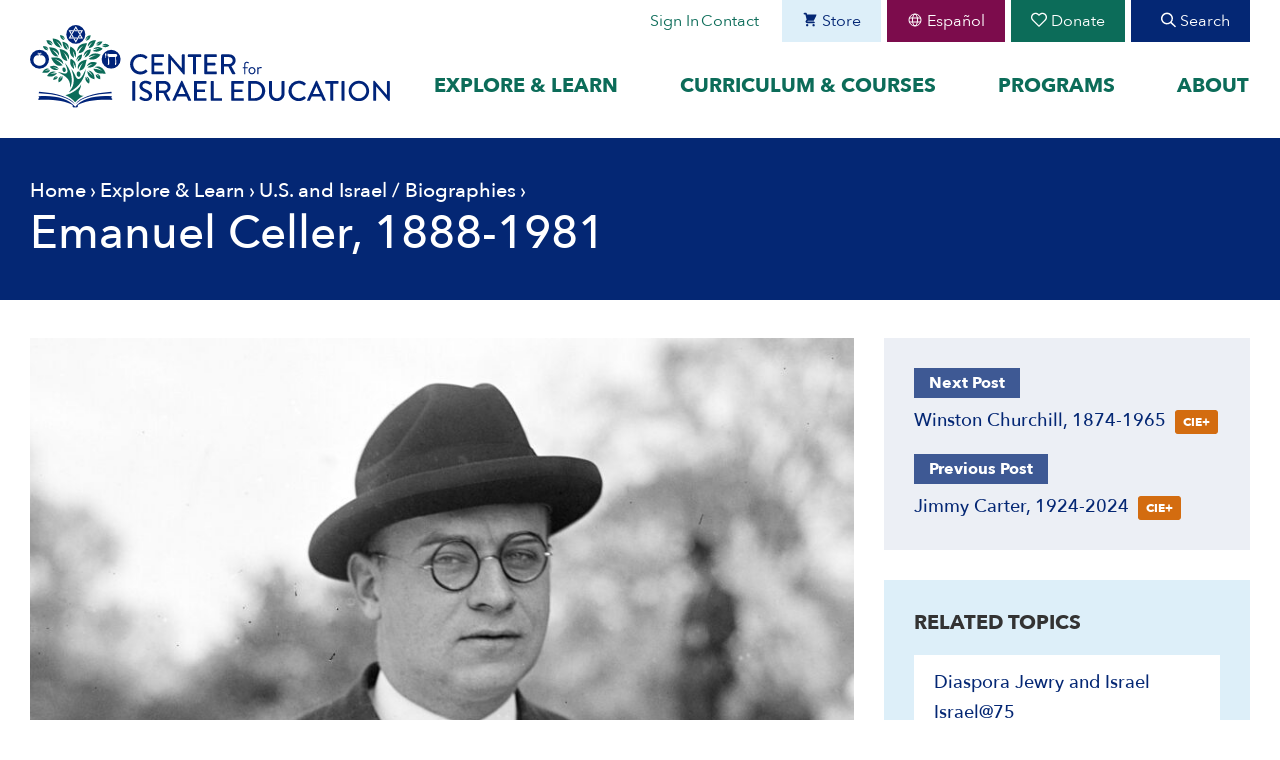

--- FILE ---
content_type: text/html; charset=UTF-8
request_url: https://israeled.org/emanuel-celler-1888-1981/
body_size: 24535
content:
<!DOCTYPE html>
<html lang="en-US" dir="ltr">
<head>
<meta charset="UTF-8">
<meta name="viewport" content="width=device-width, initial-scale=1">
<link rel="profile" href="http://gmpg.org/xfn/11">
<link rel="preconnect" href="https://fonts.gstatic.com">
<meta name='robots' content='index, follow, max-image-preview:large, max-snippet:-1, max-video-preview:-1' />
	<!-- This site is optimized with the Yoast SEO plugin v26.8 - https://yoast.com/product/yoast-seo-wordpress/ -->
	<title>Emanuel Celler, 1888-1981 | CIE</title>
	<meta name="description" content="Celler was New York’s longest-serving congressman, holding a House seat from 1923 to 1973. He read Herzl during World War I and became a Zionist. He" />
	<link rel="canonical" href="https://israeled.org/emanuel-celler-1888-1981/" />
	<meta property="og:locale" content="en_US" />
	<meta property="og:type" content="article" />
	<meta property="og:title" content="Emanuel Celler, 1888-1981 | CIE" />
	<meta property="og:description" content="Celler was New York’s longest-serving congressman, holding a House seat from 1923 to 1973. He read Herzl during World War I and became a Zionist. He" />
	<meta property="og:url" content="https://israeled.org/emanuel-celler-1888-1981/" />
	<meta property="og:site_name" content="CIE" />
	<meta property="article:publisher" content="https://www.facebook.com/centerforisraeleducation" />
	<meta property="article:published_time" content="2022-10-17T19:00:46+00:00" />
	<meta property="article:modified_time" content="2025-11-06T05:43:21+00:00" />
	<meta property="og:image" content="https://israeled.org/wp-content/uploads/2022/10/Outsiders-Celler_Emanuel-National-Photo-Co.-via-Wikimedia-Commons-scaled.jpg" />
	<meta property="og:image:width" content="2176" />
	<meta property="og:image:height" content="2560" />
	<meta property="og:image:type" content="image/jpeg" />
	<meta name="author" content="CIE Staff" />
	<script type="application/ld+json" class="yoast-schema-graph">{"@context":"https://schema.org","@graph":[{"@type":"Article","@id":"https://israeled.org/emanuel-celler-1888-1981/#article","isPartOf":{"@id":"https://israeled.org/emanuel-celler-1888-1981/"},"author":{"name":"CIE Staff","@id":"https://israeled.org/#/schema/person/f169aa4983ad0d8afb05a11b33ba21b3"},"headline":"Emanuel Celler, 1888-1981","datePublished":"2022-10-17T19:00:46+00:00","dateModified":"2025-11-06T05:43:21+00:00","mainEntityOfPage":{"@id":"https://israeled.org/emanuel-celler-1888-1981/"},"wordCount":64,"publisher":{"@id":"https://israeled.org/#organization"},"image":{"@id":"https://israeled.org/emanuel-celler-1888-1981/#primaryimage"},"thumbnailUrl":"https://israeled.org/wp-content/uploads/2022/10/Outsiders-Celler_Emanuel-National-Photo-Co.-via-Wikimedia-Commons-scaled.jpg","keywords":["Diaspora Jewry and Israel","Israel@75","Leaders and Leadership","U.S. and Israel"],"articleSection":["Biographies"],"inLanguage":"en-US"},{"@type":"WebPage","@id":"https://israeled.org/emanuel-celler-1888-1981/","url":"https://israeled.org/emanuel-celler-1888-1981/","name":"Emanuel Celler, 1888-1981 | CIE","isPartOf":{"@id":"https://israeled.org/#website"},"primaryImageOfPage":{"@id":"https://israeled.org/emanuel-celler-1888-1981/#primaryimage"},"image":{"@id":"https://israeled.org/emanuel-celler-1888-1981/#primaryimage"},"thumbnailUrl":"https://israeled.org/wp-content/uploads/2022/10/Outsiders-Celler_Emanuel-National-Photo-Co.-via-Wikimedia-Commons-scaled.jpg","datePublished":"2022-10-17T19:00:46+00:00","dateModified":"2025-11-06T05:43:21+00:00","description":"Celler was New York’s longest-serving congressman, holding a House seat from 1923 to 1973. He read Herzl during World War I and became a Zionist. He","breadcrumb":{"@id":"https://israeled.org/emanuel-celler-1888-1981/#breadcrumb"},"inLanguage":"en-US","potentialAction":[{"@type":"ReadAction","target":["https://israeled.org/emanuel-celler-1888-1981/"]}]},{"@type":"ImageObject","inLanguage":"en-US","@id":"https://israeled.org/emanuel-celler-1888-1981/#primaryimage","url":"https://israeled.org/wp-content/uploads/2022/10/Outsiders-Celler_Emanuel-National-Photo-Co.-via-Wikimedia-Commons-scaled.jpg","contentUrl":"https://israeled.org/wp-content/uploads/2022/10/Outsiders-Celler_Emanuel-National-Photo-Co.-via-Wikimedia-Commons-scaled.jpg","width":2176,"height":2560,"caption":"Emanuel Celler. (credit: National Photo Co. via Wikimedia Commons)"},{"@type":"BreadcrumbList","@id":"https://israeled.org/emanuel-celler-1888-1981/#breadcrumb","itemListElement":[{"@type":"ListItem","position":1,"name":"Home","item":"https://israeled.org/"},{"@type":"ListItem","position":2,"name":"Explore &#038; Learn","item":"https://israeled.org/explore/"},{"@type":"ListItem","position":3,"name":"U.S. and Israel","item":"https://israeled.org/topic/foreign-relations/united-states-and-israel/"},{"@type":"ListItem","position":4,"name":"Biographies","item":"https://israeled.org/type/biographies/"},{"@type":"ListItem","position":5,"name":"Emanuel Celler, 1888-1981"}]},{"@type":"WebSite","@id":"https://israeled.org/#website","url":"https://israeled.org/","name":"Center for Israel Education","description":"Know your past, own your present, assure your future.","publisher":{"@id":"https://israeled.org/#organization"},"alternateName":"CIE","potentialAction":[{"@type":"SearchAction","target":{"@type":"EntryPoint","urlTemplate":"https://israeled.org/?s={search_term_string}"},"query-input":{"@type":"PropertyValueSpecification","valueRequired":true,"valueName":"search_term_string"}}],"inLanguage":"en-US"},{"@type":"Organization","@id":"https://israeled.org/#organization","name":"Center for Israel Education","alternateName":"CIE","url":"https://israeled.org/","logo":{"@type":"ImageObject","inLanguage":"en-US","@id":"https://israeled.org/#/schema/logo/image/","url":"https://israeled.org/wp-content/uploads/2024/01/CIE-logo-full-color-final.svg","contentUrl":"https://israeled.org/wp-content/uploads/2024/01/CIE-logo-full-color-final.svg","width":1896,"height":438,"caption":"Center for Israel Education"},"image":{"@id":"https://israeled.org/#/schema/logo/image/"},"sameAs":["https://www.facebook.com/centerforisraeleducation","https://x.com/kenwstein","https://www.instagram.com/israeleddotorg/","https://www.linkedin.com/company/center-for-israel-education","https://www.youtube.com/channel/UC_4s55Ay3nyADNyeI04IOFw"]},{"@type":"Person","@id":"https://israeled.org/#/schema/person/f169aa4983ad0d8afb05a11b33ba21b3","name":"CIE Staff"}]}</script>
<link rel="alternate" type="application/rss+xml" title="CIE &raquo; Feed" href="https://israeled.org/feed/" />
<link rel="alternate" title="oEmbed (JSON)" type="application/json+oembed" href="https://israeled.org/wp-json/oembed/1.0/embed?url=https%3A%2F%2Fisraeled.org%2Femanuel-celler-1888-1981%2F" />
<link rel="alternate" title="oEmbed (XML)" type="text/xml+oembed" href="https://israeled.org/wp-json/oembed/1.0/embed?url=https%3A%2F%2Fisraeled.org%2Femanuel-celler-1888-1981%2F&#038;format=xml" />
<!-- Start ICON Tags -->
<link rel="icon" sizes="192x192" href="https://israeled.org/wp-content/themes/bsc-centerforisraeledu/images/icon.png">
<link rel="apple-touch-icon" href="https://israeled.org/wp-content/themes/bsc-centerforisraeledu/images/icon.png">
<link rel="mask-icon" href="https://israeled.org/wp-content/themes/bsc-centerforisraeledu/icons/icon.svg" color="#0D6C59">
<!-- End ICON Tags -->
<style id='wp-img-auto-sizes-contain-inline-css' type='text/css'>
img:is([sizes=auto i],[sizes^="auto," i]){contain-intrinsic-size:3000px 1500px}
/*# sourceURL=wp-img-auto-sizes-contain-inline-css */
</style>
<link rel='stylesheet' id='cfw-blocks-styles-css' href='https://israeled.org/wp-content/plugins/checkout-for-woocommerce/build/css/blocks-styles.css?ver=f036b759cb54aee4331cbfd7e21dee33' type='text/css' media='all' />
<style id='classic-theme-styles-inline-css' type='text/css'>
/*! This file is auto-generated */
.wp-block-button__link{color:#fff;background-color:#32373c;border-radius:9999px;box-shadow:none;text-decoration:none;padding:calc(.667em + 2px) calc(1.333em + 2px);font-size:1.125em}.wp-block-file__button{background:#32373c;color:#fff;text-decoration:none}
/*# sourceURL=/wp-includes/css/classic-themes.min.css */
</style>
<link rel='stylesheet' id='wc-gift-cards-blocks-integration-css' href='https://israeled.org/wp-content/plugins/woocommerce-gift-cards/assets/dist/frontend/blocks.css?ver=2.7.2' type='text/css' media='all' />
<link rel='stylesheet' id='woocommerce-layout-css' href='https://israeled.org/wp-content/plugins/woocommerce/assets/css/woocommerce-layout.css?ver=10.4.3' type='text/css' media='all' />
<style id='woocommerce-inline-inline-css' type='text/css'>
.woocommerce form .form-row .required { visibility: visible; }
.woocommerce form .form-row .required { visibility: visible; }
/*# sourceURL=woocommerce-inline-inline-css */
</style>
<link rel='stylesheet' id='bsc-style-css' href='https://israeled.org/wp-content/themes/bsc-centerforisraeledu/css/style.css?ver=1769207121' type='text/css' media='all' />
<link rel='stylesheet' id='cfw-grid-css' href='https://israeled.org/wp-content/plugins/checkout-for-woocommerce/build/css/cfw-grid.css?ver=64e4a1eca9dc6338670170f5e141d9ab' type='text/css' media='all' />
<link rel='stylesheet' id='cfw-side-cart-styles-css' href='https://israeled.org/wp-content/plugins/checkout-for-woocommerce/build/css/side-cart-styles.css?ver=73d78651aea5f22178559886b2eaa114' type='text/css' media='all' />
<style id='cfw-side-cart-styles-inline-css' type='text/css'>
:root, body { 
	--cfw-body-background-color: #ffffff;
	--cfw-body-text-color: #333333;
	--cfw-heading-font-family: var(--cfw-inter-font-family);
	--cfw-header-background-color: #ffffff;
	--cfw-footer-background-color: #ffffff;
	--cfw-cart-summary-background-color: #e7eeee;
	--cfw-cart-summary-mobile-background-color: #e7eeee;
	--cfw-cart-summary-text-color: #333333;
	--cfw-cart-summary-link-color: #042774;
	--cfw-header-text-color: #2b2b2b;
	--cfw-footer-text-color: #bfbfbf;
	--cfw-body-link-color: #042774;
	--cfw-buttons-primary-background-color: #0d6c59;
	--cfw-buttons-primary-text-color: #ffffff;
	--cfw-buttons-primary-hover-background-color: #0f8c73;
	--cfw-buttons-primary-hover-text-color: #ffffff;
	--cfw-buttons-secondary-background-color: #788491;
	--cfw-buttons-secondary-text-color: #ffffff;
	--cfw-buttons-secondary-hover-background-color: #042774;
	--cfw-buttons-secondary-hover-text-color: #ffffff;
	--cfw-cart-summary-item-quantity-background-color: #7f7f7f;
	--cfw-cart-summary-item-quantity-text-color: #ffffff;
	--cfw-breadcrumb-completed-text-color: #7f7f7f;
	--cfw-breadcrumb-current-text-color: #333333;
	--cfw-breadcrumb-next-text-color: #7f7f7f;
	--cfw-breadcrumb-completed-accent-color: #333333;
	--cfw-breadcrumb-current-accent-color: #333333;
	--cfw-breadcrumb-next-accent-color: #333333;
	--cfw-logo-url: url(https://israeled.org/wp-content/uploads/2024/01/CIE-logo-full-color-final.svg);
	--cfw-side-cart-free-shipping-progress-indicator: #333333;
	--cfw-side-cart-free-shipping-progress-background: #f5f5f5;
	--cfw-side-cart-button-bottom-position: 20px;
	--cfw-side-cart-button-right-position: 20px;
	--cfw-side-cart-icon-color: #042774;
	--cfw-side-cart-icon-width: 24px;
 }
html { background: var(--cfw-body-background-color) !important; }
/*# sourceURL=cfw-side-cart-styles-inline-css */
</style>
<link rel='stylesheet' id='bsc-announcements-css' href='https://israeled.org/wp-content/plugins/bsc-announcements/css/style-announcements.css?ver=1766151403' type='text/css' media='all' />
<script type="text/template" id="tmpl-variation-template">
	<div class="woocommerce-variation-description">{{{ data.variation.variation_description }}}</div>
	<div class="woocommerce-variation-price">{{{ data.variation.price_html }}}</div>
	<div class="woocommerce-variation-availability">{{{ data.variation.availability_html }}}</div>
</script>
<script type="text/template" id="tmpl-unavailable-variation-template">
	<p role="alert">Sorry, this product is unavailable. Please choose a different combination.</p>
</script>
<script type="text/javascript" src="https://israeled.org/wp-includes/js/jquery/jquery.min.js?ver=3.7.1" id="jquery-core-js"></script>
<script type="text/javascript" src="https://israeled.org/wp-content/plugins/bsc-shortcodes/includes/shortcodes.js?ver=6.9" id="bsc_shortcodes_js-js"></script>
<script type="text/javascript" defer="defer" src="https://israeled.org/wp-content/plugins/bsc-shortcodes/includes/svgxuse.js?ver=6.9" id="bsc-svgxuse-js"></script>
<script type="text/javascript" src="https://israeled.org/wp-content/plugins/woocommerce/assets/js/jquery-blockui/jquery.blockUI.min.js?ver=2.7.0-wc.10.4.3" id="wc-jquery-blockui-js" defer="defer" data-wp-strategy="defer"></script>
<script type="text/javascript" id="wc-add-to-cart-js-extra">
/* <![CDATA[ */
var wc_add_to_cart_params = {"ajax_url":"/wp-admin/admin-ajax.php","wc_ajax_url":"/?wc-ajax=%%endpoint%%","i18n_view_cart":"View cart","cart_url":"","is_cart":"","cart_redirect_after_add":"no"};
//# sourceURL=wc-add-to-cart-js-extra
/* ]]> */
</script>
<script type="text/javascript" src="https://israeled.org/wp-content/plugins/woocommerce/assets/js/frontend/add-to-cart.min.js?ver=10.4.3" id="wc-add-to-cart-js" defer="defer" data-wp-strategy="defer"></script>
<script type="text/javascript" src="https://israeled.org/wp-content/plugins/woocommerce/assets/js/js-cookie/js.cookie.min.js?ver=2.1.4-wc.10.4.3" id="wc-js-cookie-js" defer="defer" data-wp-strategy="defer"></script>
<script type="text/javascript" id="woocommerce-js-extra">
/* <![CDATA[ */
var woocommerce_params = {"ajax_url":"/wp-admin/admin-ajax.php","wc_ajax_url":"/?wc-ajax=%%endpoint%%","i18n_password_show":"Show password","i18n_password_hide":"Hide password"};
//# sourceURL=woocommerce-js-extra
/* ]]> */
</script>
<script type="text/javascript" src="https://israeled.org/wp-content/plugins/woocommerce/assets/js/frontend/woocommerce.min.js?ver=10.4.3" id="woocommerce-js" defer="defer" data-wp-strategy="defer"></script>
<script type="text/javascript" src="https://israeled.org/wp-includes/js/underscore.min.js?ver=1.13.7" id="underscore-js"></script>
<script type="text/javascript" id="wp-util-js-extra">
/* <![CDATA[ */
var _wpUtilSettings = {"ajax":{"url":"/wp-admin/admin-ajax.php"}};
//# sourceURL=wp-util-js-extra
/* ]]> */
</script>
<script type="text/javascript" src="https://israeled.org/wp-includes/js/wp-util.min.js?ver=6.9" id="wp-util-js"></script>
<script type="text/javascript" id="wc-add-to-cart-variation-js-extra">
/* <![CDATA[ */
var wc_add_to_cart_variation_params = {"wc_ajax_url":"/?wc-ajax=%%endpoint%%","i18n_no_matching_variations_text":"Sorry, no products matched your selection. Please choose a different combination.","i18n_make_a_selection_text":"Please select some product options before adding this product to your cart.","i18n_unavailable_text":"Sorry, this product is unavailable. Please choose a different combination.","i18n_reset_alert_text":"Your selection has been reset. Please select some product options before adding this product to your cart."};
//# sourceURL=wc-add-to-cart-variation-js-extra
/* ]]> */
</script>
<script type="text/javascript" src="https://israeled.org/wp-content/plugins/woocommerce/assets/js/frontend/add-to-cart-variation.min.js?ver=10.4.3" id="wc-add-to-cart-variation-js" defer="defer" data-wp-strategy="defer"></script>
<script type="text/javascript" src="https://israeled.org/wp-content/plugins/bsc-announcements/js/bsc-announcements.min.js?ver=1" id="bsc-announcements-js"></script>
<script type="text/javascript" id="wc-cart-fragments-js-extra">
/* <![CDATA[ */
var wc_cart_fragments_params = {"ajax_url":"/wp-admin/admin-ajax.php","wc_ajax_url":"/?wc-ajax=%%endpoint%%","cart_hash_key":"wc_cart_hash_84f4c0ac0ed0246014680adf6d650b12","fragment_name":"wc_fragments_84f4c0ac0ed0246014680adf6d650b12","request_timeout":"5000"};
//# sourceURL=wc-cart-fragments-js-extra
/* ]]> */
</script>
<script type="text/javascript" src="https://israeled.org/wp-content/plugins/woocommerce/assets/js/frontend/cart-fragments.min.js?ver=10.4.3" id="wc-cart-fragments-js" defer="defer" data-wp-strategy="defer"></script>
<link rel="https://api.w.org/" href="https://israeled.org/wp-json/" /><link rel="alternate" title="JSON" type="application/json" href="https://israeled.org/wp-json/wp/v2/posts/28023" />	<link rel="preload" href="https://israeled.org/wp-content/themes/bsc-centerforisraeledu/fonts/AvenirNext-Bold.woff2" as="font" type="font/woff2" crossorigin>
	<link rel="preload" href="https://israeled.org/wp-content/themes/bsc-centerforisraeledu/fonts/AvenirNext-Medium.woff2" as="font" type="font/woff2" crossorigin>
	<link rel="preload" href="https://israeled.org/wp-content/themes/bsc-centerforisraeledu/fonts/AvenirNext-Regular.woff2" as="font" type="font/woff2" crossorigin>
		<noscript><style>.woocommerce-product-gallery{ opacity: 1 !important; }</style></noscript>
			<style type="text/css" id="wp-custom-css">
			.slider-link {
    text-decoration: underline;
    font-size: 1.25em;
    font-weight: 600;
}
.testimonial .cite-wrap cite {
    text-align: center;
}
#timeline-container .slide-title {
    font-size: 24px;
    margin-bottom: 6px;
    color: #fff;
}		</style>
		<script>
		!function(f,b,e,v,n,t,s)
		{if(f.fbq)return;n=f.fbq=function(){n.callMethod?
		n.callMethod.apply(n,arguments):n.queue.push(arguments)};
		if(!f._fbq)f._fbq=n;n.push=n;n.loaded=!0;n.version='2.0';
		n.queue=[];t=b.createElement(e);t.async=!0;
		t.src=v;s=b.getElementsByTagName(e)[0];
		s.parentNode.insertBefore(t,s)}(window, document,'script',
		'https://connect.facebook.net/en_US/fbevents.js');
		fbq('init', '869427048340063');
		fbq('track', 'PageView');
		</script>
		<noscript><img height="1" width="1" style="display:none" src="https://www.facebook.com/tr?id=869427048340063&ev=PageView&noscript=1"/></noscript>
	
		<script>
		(function(w,d,s,l,i){w[l]=w[l]||[];w[l].push({'gtm.start':
		new Date().getTime(),event:'gtm.js'});var f=d.getElementsByTagName(s)[0],
		j=d.createElement(s),dl=l!='dataLayer'?'&l='+l:'';j.async=true;j.src=
		'https://www.googletagmanager.com/gtm.js?id='+i+dl;f.parentNode.insertBefore(j,f);
		})(window,document,'script','dataLayer','GTM-W2PQV3BF');
	</script>
	
<style id='wp-block-heading-inline-css' type='text/css'>
h1:where(.wp-block-heading).has-background,h2:where(.wp-block-heading).has-background,h3:where(.wp-block-heading).has-background,h4:where(.wp-block-heading).has-background,h5:where(.wp-block-heading).has-background,h6:where(.wp-block-heading).has-background{padding:1.25em 2.375em}h1.has-text-align-left[style*=writing-mode]:where([style*=vertical-lr]),h1.has-text-align-right[style*=writing-mode]:where([style*=vertical-rl]),h2.has-text-align-left[style*=writing-mode]:where([style*=vertical-lr]),h2.has-text-align-right[style*=writing-mode]:where([style*=vertical-rl]),h3.has-text-align-left[style*=writing-mode]:where([style*=vertical-lr]),h3.has-text-align-right[style*=writing-mode]:where([style*=vertical-rl]),h4.has-text-align-left[style*=writing-mode]:where([style*=vertical-lr]),h4.has-text-align-right[style*=writing-mode]:where([style*=vertical-rl]),h5.has-text-align-left[style*=writing-mode]:where([style*=vertical-lr]),h5.has-text-align-right[style*=writing-mode]:where([style*=vertical-rl]),h6.has-text-align-left[style*=writing-mode]:where([style*=vertical-lr]),h6.has-text-align-right[style*=writing-mode]:where([style*=vertical-rl]){rotate:180deg}
/*# sourceURL=https://israeled.org/wp-includes/blocks/heading/style.min.css */
</style>
<style id='wp-block-paragraph-inline-css' type='text/css'>
.is-small-text{font-size:.875em}.is-regular-text{font-size:1em}.is-large-text{font-size:2.25em}.is-larger-text{font-size:3em}.has-drop-cap:not(:focus):first-letter{float:left;font-size:8.4em;font-style:normal;font-weight:100;line-height:.68;margin:.05em .1em 0 0;text-transform:uppercase}body.rtl .has-drop-cap:not(:focus):first-letter{float:none;margin-left:.1em}p.has-drop-cap.has-background{overflow:hidden}:root :where(p.has-background){padding:1.25em 2.375em}:where(p.has-text-color:not(.has-link-color)) a{color:inherit}p.has-text-align-left[style*="writing-mode:vertical-lr"],p.has-text-align-right[style*="writing-mode:vertical-rl"]{rotate:180deg}
/*# sourceURL=https://israeled.org/wp-includes/blocks/paragraph/style.min.css */
</style>
<link rel='stylesheet' id='wc-blocks-style-css' href='https://israeled.org/wp-content/plugins/woocommerce/assets/client/blocks/wc-blocks.css?ver=wc-10.4.3' type='text/css' media='all' />
<style id='global-styles-inline-css' type='text/css'>
:root{--wp--preset--aspect-ratio--square: 1;--wp--preset--aspect-ratio--4-3: 4/3;--wp--preset--aspect-ratio--3-4: 3/4;--wp--preset--aspect-ratio--3-2: 3/2;--wp--preset--aspect-ratio--2-3: 2/3;--wp--preset--aspect-ratio--16-9: 16/9;--wp--preset--aspect-ratio--9-16: 9/16;--wp--preset--color--black: #000000;--wp--preset--color--cyan-bluish-gray: #abb8c3;--wp--preset--color--white: #ffffff;--wp--preset--color--pale-pink: #f78da7;--wp--preset--color--vivid-red: #cf2e2e;--wp--preset--color--luminous-vivid-orange: #ff6900;--wp--preset--color--luminous-vivid-amber: #fcb900;--wp--preset--color--light-green-cyan: #7bdcb5;--wp--preset--color--vivid-green-cyan: #00d084;--wp--preset--color--pale-cyan-blue: #8ed1fc;--wp--preset--color--vivid-cyan-blue: #0693e3;--wp--preset--color--vivid-purple: #9b51e0;--wp--preset--gradient--vivid-cyan-blue-to-vivid-purple: linear-gradient(135deg,rgb(6,147,227) 0%,rgb(155,81,224) 100%);--wp--preset--gradient--light-green-cyan-to-vivid-green-cyan: linear-gradient(135deg,rgb(122,220,180) 0%,rgb(0,208,130) 100%);--wp--preset--gradient--luminous-vivid-amber-to-luminous-vivid-orange: linear-gradient(135deg,rgb(252,185,0) 0%,rgb(255,105,0) 100%);--wp--preset--gradient--luminous-vivid-orange-to-vivid-red: linear-gradient(135deg,rgb(255,105,0) 0%,rgb(207,46,46) 100%);--wp--preset--gradient--very-light-gray-to-cyan-bluish-gray: linear-gradient(135deg,rgb(238,238,238) 0%,rgb(169,184,195) 100%);--wp--preset--gradient--cool-to-warm-spectrum: linear-gradient(135deg,rgb(74,234,220) 0%,rgb(151,120,209) 20%,rgb(207,42,186) 40%,rgb(238,44,130) 60%,rgb(251,105,98) 80%,rgb(254,248,76) 100%);--wp--preset--gradient--blush-light-purple: linear-gradient(135deg,rgb(255,206,236) 0%,rgb(152,150,240) 100%);--wp--preset--gradient--blush-bordeaux: linear-gradient(135deg,rgb(254,205,165) 0%,rgb(254,45,45) 50%,rgb(107,0,62) 100%);--wp--preset--gradient--luminous-dusk: linear-gradient(135deg,rgb(255,203,112) 0%,rgb(199,81,192) 50%,rgb(65,88,208) 100%);--wp--preset--gradient--pale-ocean: linear-gradient(135deg,rgb(255,245,203) 0%,rgb(182,227,212) 50%,rgb(51,167,181) 100%);--wp--preset--gradient--electric-grass: linear-gradient(135deg,rgb(202,248,128) 0%,rgb(113,206,126) 100%);--wp--preset--gradient--midnight: linear-gradient(135deg,rgb(2,3,129) 0%,rgb(40,116,252) 100%);--wp--preset--font-size--small: 13px;--wp--preset--font-size--medium: 20px;--wp--preset--font-size--large: 36px;--wp--preset--font-size--x-large: 42px;--wp--preset--spacing--20: 0.44rem;--wp--preset--spacing--30: 0.67rem;--wp--preset--spacing--40: 1rem;--wp--preset--spacing--50: 1.5rem;--wp--preset--spacing--60: 2.25rem;--wp--preset--spacing--70: 3.38rem;--wp--preset--spacing--80: 5.06rem;--wp--preset--shadow--natural: 6px 6px 9px rgba(0, 0, 0, 0.2);--wp--preset--shadow--deep: 12px 12px 50px rgba(0, 0, 0, 0.4);--wp--preset--shadow--sharp: 6px 6px 0px rgba(0, 0, 0, 0.2);--wp--preset--shadow--outlined: 6px 6px 0px -3px rgb(255, 255, 255), 6px 6px rgb(0, 0, 0);--wp--preset--shadow--crisp: 6px 6px 0px rgb(0, 0, 0);}:where(.is-layout-flex){gap: 0.5em;}:where(.is-layout-grid){gap: 0.5em;}body .is-layout-flex{display: flex;}.is-layout-flex{flex-wrap: wrap;align-items: center;}.is-layout-flex > :is(*, div){margin: 0;}body .is-layout-grid{display: grid;}.is-layout-grid > :is(*, div){margin: 0;}:where(.wp-block-columns.is-layout-flex){gap: 2em;}:where(.wp-block-columns.is-layout-grid){gap: 2em;}:where(.wp-block-post-template.is-layout-flex){gap: 1.25em;}:where(.wp-block-post-template.is-layout-grid){gap: 1.25em;}.has-black-color{color: var(--wp--preset--color--black) !important;}.has-cyan-bluish-gray-color{color: var(--wp--preset--color--cyan-bluish-gray) !important;}.has-white-color{color: var(--wp--preset--color--white) !important;}.has-pale-pink-color{color: var(--wp--preset--color--pale-pink) !important;}.has-vivid-red-color{color: var(--wp--preset--color--vivid-red) !important;}.has-luminous-vivid-orange-color{color: var(--wp--preset--color--luminous-vivid-orange) !important;}.has-luminous-vivid-amber-color{color: var(--wp--preset--color--luminous-vivid-amber) !important;}.has-light-green-cyan-color{color: var(--wp--preset--color--light-green-cyan) !important;}.has-vivid-green-cyan-color{color: var(--wp--preset--color--vivid-green-cyan) !important;}.has-pale-cyan-blue-color{color: var(--wp--preset--color--pale-cyan-blue) !important;}.has-vivid-cyan-blue-color{color: var(--wp--preset--color--vivid-cyan-blue) !important;}.has-vivid-purple-color{color: var(--wp--preset--color--vivid-purple) !important;}.has-black-background-color{background-color: var(--wp--preset--color--black) !important;}.has-cyan-bluish-gray-background-color{background-color: var(--wp--preset--color--cyan-bluish-gray) !important;}.has-white-background-color{background-color: var(--wp--preset--color--white) !important;}.has-pale-pink-background-color{background-color: var(--wp--preset--color--pale-pink) !important;}.has-vivid-red-background-color{background-color: var(--wp--preset--color--vivid-red) !important;}.has-luminous-vivid-orange-background-color{background-color: var(--wp--preset--color--luminous-vivid-orange) !important;}.has-luminous-vivid-amber-background-color{background-color: var(--wp--preset--color--luminous-vivid-amber) !important;}.has-light-green-cyan-background-color{background-color: var(--wp--preset--color--light-green-cyan) !important;}.has-vivid-green-cyan-background-color{background-color: var(--wp--preset--color--vivid-green-cyan) !important;}.has-pale-cyan-blue-background-color{background-color: var(--wp--preset--color--pale-cyan-blue) !important;}.has-vivid-cyan-blue-background-color{background-color: var(--wp--preset--color--vivid-cyan-blue) !important;}.has-vivid-purple-background-color{background-color: var(--wp--preset--color--vivid-purple) !important;}.has-black-border-color{border-color: var(--wp--preset--color--black) !important;}.has-cyan-bluish-gray-border-color{border-color: var(--wp--preset--color--cyan-bluish-gray) !important;}.has-white-border-color{border-color: var(--wp--preset--color--white) !important;}.has-pale-pink-border-color{border-color: var(--wp--preset--color--pale-pink) !important;}.has-vivid-red-border-color{border-color: var(--wp--preset--color--vivid-red) !important;}.has-luminous-vivid-orange-border-color{border-color: var(--wp--preset--color--luminous-vivid-orange) !important;}.has-luminous-vivid-amber-border-color{border-color: var(--wp--preset--color--luminous-vivid-amber) !important;}.has-light-green-cyan-border-color{border-color: var(--wp--preset--color--light-green-cyan) !important;}.has-vivid-green-cyan-border-color{border-color: var(--wp--preset--color--vivid-green-cyan) !important;}.has-pale-cyan-blue-border-color{border-color: var(--wp--preset--color--pale-cyan-blue) !important;}.has-vivid-cyan-blue-border-color{border-color: var(--wp--preset--color--vivid-cyan-blue) !important;}.has-vivid-purple-border-color{border-color: var(--wp--preset--color--vivid-purple) !important;}.has-vivid-cyan-blue-to-vivid-purple-gradient-background{background: var(--wp--preset--gradient--vivid-cyan-blue-to-vivid-purple) !important;}.has-light-green-cyan-to-vivid-green-cyan-gradient-background{background: var(--wp--preset--gradient--light-green-cyan-to-vivid-green-cyan) !important;}.has-luminous-vivid-amber-to-luminous-vivid-orange-gradient-background{background: var(--wp--preset--gradient--luminous-vivid-amber-to-luminous-vivid-orange) !important;}.has-luminous-vivid-orange-to-vivid-red-gradient-background{background: var(--wp--preset--gradient--luminous-vivid-orange-to-vivid-red) !important;}.has-very-light-gray-to-cyan-bluish-gray-gradient-background{background: var(--wp--preset--gradient--very-light-gray-to-cyan-bluish-gray) !important;}.has-cool-to-warm-spectrum-gradient-background{background: var(--wp--preset--gradient--cool-to-warm-spectrum) !important;}.has-blush-light-purple-gradient-background{background: var(--wp--preset--gradient--blush-light-purple) !important;}.has-blush-bordeaux-gradient-background{background: var(--wp--preset--gradient--blush-bordeaux) !important;}.has-luminous-dusk-gradient-background{background: var(--wp--preset--gradient--luminous-dusk) !important;}.has-pale-ocean-gradient-background{background: var(--wp--preset--gradient--pale-ocean) !important;}.has-electric-grass-gradient-background{background: var(--wp--preset--gradient--electric-grass) !important;}.has-midnight-gradient-background{background: var(--wp--preset--gradient--midnight) !important;}.has-small-font-size{font-size: var(--wp--preset--font-size--small) !important;}.has-medium-font-size{font-size: var(--wp--preset--font-size--medium) !important;}.has-large-font-size{font-size: var(--wp--preset--font-size--large) !important;}.has-x-large-font-size{font-size: var(--wp--preset--font-size--x-large) !important;}
/*# sourceURL=global-styles-inline-css */
</style>
<link rel='stylesheet' id='wc-stripe-blocks-checkout-style-css' href='https://israeled.org/wp-content/plugins/woocommerce-gateway-stripe/build/upe-blocks.css?ver=5149cca93b0373758856' type='text/css' media='all' />
</head>

<body class="wp-singular post-template-default single single-post postid-28023 single-format-standard wp-theme-bsc-centerforisraeledu theme-bsc-centerforisraeledu bsc_banner-fixed bsc_banner-top woocommerce-no-js cie-plus-paywalled cie-plus-no-access group-blog page-sidebar-right">
	
<noscript>
	<iframe src="https://www.googletagmanager.com/ns.html?id=GTM-W2PQV3BF" height="0" width="0" style="display:none;visibility:hidden"></iframe>
</noscript>

<!-- #page -->
<div id="page" class="site site-container">
	<a class="skip-link screen-reader-text" href="#content">Skip to content</a>

	
	<!-- #masthead -->
	<header id="masthead" class="site-header" role="banner">

		<div class="container">

			<!-- .site-branding -->
			<div class="site-branding">
									<p class="site-title"><a href="https://israeled.org/" rel="home"><img src="https://israeled.org/wp-content/themes/bsc-centerforisraeledu/images/logo.svg?v=2" alt="CIE" title="CIE" width="330"  height="143" /></a></p>
								</div>
			<!-- / .site-branding -->

			<div class="site-header-navs">

									<!-- #main-navigation -->
					<nav id="site-navigation-2" class="main-navigation" role="navigation">
						<div class="menu-secondary-menu-container"><ul id="secondary-menu-1" class="menu"><li id="menu-item-30897" class="link_logged-out menu-item menu-item-type-post_type menu-item-object-page menu-item-30897"><a href="https://israeled.org/account/">Sign In</a></li>
<li id="menu-item-30898" class="link_logged-in menu-item menu-item-type-post_type menu-item-object-page menu-item-30898"><a href="https://israeled.org/account/">Account</a></li>
<li id="menu-item-29796" class="menu-item menu-item-type-post_type menu-item-object-page menu-item-29796"><a href="https://israeled.org/contact-us/">Contact</a></li>
</ul></div><div class="menu-cta-menu-container"><ul id="cta-menu-1" class="cta-navigation"><li id="menu-item-29797" class="alt-1 menu-item menu-item-type-custom menu-item-object-custom menu-item-29797"><a href="/store/"><span class="inline-icon"><svg class="icon icon-store" xmlns="http://www.w3.org/2000/svg" class="cfw-side-cart-icon-solid" viewBox="0 0 20 20" fill="currentColor"><path d="M3 1a1 1 0 000 2h1.22l.305 1.222a.997.997 0 00.01.042l1.358 5.43-.893.892C3.74 11.846 4.632 14 6.414 14H15a1 1 0 000-2H6.414l1-1H14a1 1 0 00.894-.553l3-6A1 1 0 0017 3H6.28l-.31-1.243A1 1 0 005 1H3zM16 16.5a1.5 1.5 0 11-3 0 1.5 1.5 0 013 0zM6.5 18a1.5 1.5 0 100-3 1.5 1.5 0 000 3z"></path></svg></span> Store</a></li>
<li id="menu-item-29798" class="alt-2 menu-item menu-item-type-custom menu-item-object-custom menu-item-29798"><a href="/language/espanol/"><span class="inline-icon"><svg class="icon icon-globe" viewBox="0 0 256 256" xmlns="http://www.w3.org/2000/svg"><rect fill="none" height="256" width="256"/><circle cx="128" cy="128" fill="none" r="96" stroke-miterlimit="10" stroke-width="16"/><line fill="none" stroke-linecap="round" stroke-linejoin="round" stroke-width="16" x1="37.5" x2="218.5" y1="96" y2="96"/><line fill="none" stroke-linecap="round" stroke-linejoin="round" stroke-width="16" x1="37.5" x2="218.5" y1="160" y2="160"/><ellipse cx="128" cy="128" fill="none" rx="40" ry="93.4" stroke-miterlimit="10" stroke-width="16"/></svg></span> Español</a></li>
<li id="menu-item-29735" class="menu-item menu-item-type-post_type menu-item-object-page menu-item-29735"><a href="https://israeled.org/donate/"><span class="inline-icon"><svg class="icon icon-heart" width="100%" height="100%" viewBox="0 0 33 30" version="1.1" xmlns="http://www.w3.org/2000/svg" xmlns:xlink="http://www.w3.org/1999/xlink" xml:space="preserve" xmlns:serif="http://www.serif.com/" style="fill-rule:evenodd;clip-rule:evenodd;stroke-linejoin:round;stroke-miterlimit:2;"><g transform="matrix(1,0,0,1,28.363,15.102)"><path d="M0,-1.013L-11.858,10.848L-23.72,-1.013C-24.983,-2.276 -25.679,-3.953 -25.679,-5.738C-25.679,-7.522 -24.983,-9.2 -23.719,-10.461L-23.719,-10.462C-22.457,-11.723 -20.78,-12.418 -18.997,-12.418C-17.213,-12.418 -15.537,-11.723 -14.275,-10.462L-12.811,-8.998C-12.568,-8.755 -12.223,-8.615 -11.863,-8.614L-11.862,-8.614C-11.502,-8.614 -11.156,-8.754 -10.913,-8.998L-9.449,-10.462C-8.188,-11.723 -6.509,-12.418 -4.723,-12.418C-2.939,-12.418 -1.262,-11.723 0,-10.462C2.604,-7.857 2.604,-3.618 0,-1.013M1.898,-12.36C0.129,-14.128 -2.222,-15.102 -4.723,-15.102C-7.226,-15.102 -9.577,-14.128 -11.347,-12.36L-11.861,-11.845L-12.376,-12.36C-14.145,-14.128 -16.496,-15.102 -18.997,-15.102C-21.498,-15.102 -23.849,-14.129 -25.617,-12.36C-27.388,-10.592 -28.363,-8.24 -28.363,-5.738C-28.363,-3.235 -27.388,-0.883 -25.617,0.884L-12.806,13.696L-12.806,13.697C-12.556,13.946 -12.21,14.089 -11.857,14.089C-11.5,14.089 -11.163,13.95 -10.908,13.696L1.898,0.884C5.55,-2.767 5.55,-8.708 1.898,-12.36" style="fill:white;fill-rule:nonzero;"/></g></svg></span> Donate</a></li>
<li class="toggle-search-item"><button class="toggle-search"><span class="inline-icon"><svg class="icon icon-search" width="100%" height="100%" viewBox="0 0 85 85" version="1.1" xmlns="http://www.w3.org/2000/svg" xmlns:xlink="http://www.w3.org/1999/xlink" xml:space="preserve" xmlns:serif="http://www.serif.com/" style="fill-rule:evenodd;clip-rule:evenodd;stroke-linejoin:round;stroke-miterlimit:2;"><g transform="matrix(1,0,0,1,34.0366,25.0996)"><path d="M0,34.288C-6.724,34.288 -13.172,31.617 -17.926,26.863C-22.681,22.108 -25.352,15.659 -25.352,8.936C-25.352,2.213 -22.681,-4.236 -17.926,-8.99C-13.172,-13.745 -6.723,-16.416 0,-16.416C6.723,-16.416 13.172,-13.745 17.927,-8.99C22.681,-4.236 25.352,2.213 25.352,8.936C25.345,15.658 22.671,22.101 17.918,26.855C13.165,31.608 6.721,34.281 -0.001,34.289L0,34.288ZM50.704,53.665L26.669,29.63C31.963,22.815 34.461,14.24 33.654,5.647C32.847,-2.945 28.796,-10.906 22.325,-16.615C15.854,-22.324 7.45,-25.353 -1.175,-25.083C-9.801,-24.814 -17.999,-21.267 -24.101,-15.165C-30.204,-9.062 -33.75,-0.864 -34.02,7.761C-34.29,16.387 -31.261,24.79 -25.552,31.262C-19.842,37.733 -11.881,41.784 -3.29,42.591C5.302,43.398 13.879,40.9 20.693,35.605L44.729,59.641L50.704,53.665Z" style="fill-rule:nonzero;"/></g></svg></span> Search</button></li></ul></div>					</nav>
					<!-- / #main-navigation -->
				
									<!-- #main-navigation -->
					<nav id="site-navigation-1" class="main-navigation" role="navigation">
						<div class="menu-primary-menu-container"><ul id="primary-menu" class="menu"><li id="menu-item-32848" class="attach-megamenu menu-item menu-item-type-post_type menu-item-object-page menu-item-32848"><a href="https://israeled.org/explore/">Explore &#038; Learn</a></li>
<li id="menu-item-32983" class="menu-item menu-item-type-custom menu-item-object-custom menu-item-has-children menu-item-32983"><a href="/type/curriculum-syllabi/">Curriculum &#038; Courses</a>
<ul class="sub-menu">
	<li id="menu-item-32444" class="menu-item menu-item-type-custom menu-item-object-custom menu-item-32444"><a href="/type/curriculum-syllabi/">Curriculum/Syllabi</a></li>
	<li id="menu-item-32442" class="menu-item menu-item-type-post_type menu-item-object-page menu-item-32442"><a href="https://israeled.org/israel-education-online-courses/">On-Demand Israel Courses</a></li>
	<li id="menu-item-32443" class="menu-item menu-item-type-custom menu-item-object-custom menu-item-32443"><a href="https://israeled.org/store/#publications">Age Appropriate Items</a></li>
	<li id="menu-item-32445" class="menu-item menu-item-type-custom menu-item-object-custom menu-item-32445"><a href="https://israeled.org/type/maps/">Maps</a></li>
	<li id="menu-item-32446" class="menu-item menu-item-type-custom menu-item-object-custom menu-item-32446"><a href="https://israeled.org/type/timelines/">Timelines</a></li>
</ul>
</li>
<li id="menu-item-29734" class="menu-item menu-item-type-post_type menu-item-object-page menu-item-has-children menu-item-29734"><a href="https://israeled.org/programs/">Programs</a>
<ul class="sub-menu">
	<li id="menu-item-30052" class="menu-item menu-item-type-post_type menu-item-object-page menu-item-30052"><a href="https://israeled.org/programs/adults/">Adults</a></li>
	<li id="menu-item-30051" class="menu-item menu-item-type-post_type menu-item-object-page menu-item-30051"><a href="https://israeled.org/programs/educators-and-clergy/">Educators and Clergy</a></li>
	<li id="menu-item-30050" class="menu-item menu-item-type-post_type menu-item-object-page menu-item-30050"><a href="https://israeled.org/programs/students-and-teens/">Students and Teens</a></li>
</ul>
</li>
<li id="menu-item-29732" class="menu-item menu-item-type-post_type menu-item-object-page menu-item-has-children menu-item-29732"><a href="https://israeled.org/about/">About</a>
<ul class="sub-menu">
	<li id="menu-item-29880" class="menu-item menu-item-type-post_type menu-item-object-page menu-item-29880"><a href="https://israeled.org/about/">Overview</a></li>
	<li id="menu-item-35129" class="menu-item menu-item-type-custom menu-item-object-custom menu-item-35129"><a href="https://israeled.org/about/#testimonials">Testimonials</a></li>
	<li id="menu-item-30829" class="menu-item menu-item-type-custom menu-item-object-custom menu-item-30829"><a href="https://israeled.org/about/#leadership">Leadership &#038; Team</a></li>
	<li id="menu-item-30830" class="menu-item menu-item-type-custom menu-item-object-custom menu-item-30830"><a href="https://israeled.org/about/#board">Board</a></li>
	<li id="menu-item-30831" class="menu-item menu-item-type-custom menu-item-object-custom menu-item-30831"><a href="https://israeled.org/about/#partners">Partners</a></li>
	<li id="menu-item-29878" class="menu-item menu-item-type-post_type menu-item-object-page menu-item-29878"><a href="https://israeled.org/about/work-and-history/">History</a></li>
	<li id="menu-item-30833" class="menu-item menu-item-type-post_type menu-item-object-page menu-item-30833"><a href="https://israeled.org/about/newsletters/">Newsletters</a></li>
	<li id="menu-item-30060" class="menu-item menu-item-type-post_type menu-item-object-page menu-item-30060"><a href="https://israeled.org/about/media-inquiries/">Media Inquiries</a></li>
	<li id="menu-item-33109" class="menu-item menu-item-type-post_type menu-item-object-page menu-item-33109"><a href="https://israeled.org/how-to-use-the-site/">How to Use the Site</a></li>
	<li id="menu-item-29879" class="menu-item menu-item-type-post_type menu-item-object-page menu-item-29879"><a href="https://israeled.org/contact-us/">Contact</a></li>
</ul>
</li>
</ul></div>					</nav>
					<!-- / #main-navigation -->
					
<!-- .header-megamenu -->
<div class="header-megamenu">
	<div class="header-megamenu--wrap">
						<div class="megamenu-column for-explore-1">
					<p class="megamenu-title">By Topic</p>
											<p class="megamenu-description">Find content relevant to your specific interests or area of study.</p>
										<div class="menu-by-topic-container"><ul id="explore-1-menu" class="menu"><li id="menu-item-32801" class="menu-item menu-item-type-taxonomy menu-item-object-post_tag current-post-ancestor current-menu-parent current-post-parent menu-item-32801"><a href="https://israeled.org/topic/diaspora-jewry-and-israel/">Diaspora Jewry and Israel</a></li>
<li id="menu-item-30110" class="menu-item menu-item-type-taxonomy menu-item-object-post_tag menu-item-30110"><a href="https://israeled.org/topic/society-and-culture/">Society and Culture</a></li>
<li id="menu-item-32804" class="menu-item menu-item-type-taxonomy menu-item-object-post_tag menu-item-32804"><a href="https://israeled.org/topic/zionism-and-other-jewish-history/yishuv/">Yishuv (Pre-State)</a></li>
<li id="menu-item-32803" class="menu-item menu-item-type-taxonomy menu-item-object-post_tag menu-item-32803"><a href="https://israeled.org/topic/government-and-politics/">Government and Politics</a></li>
<li id="menu-item-32802" class="menu-item menu-item-type-taxonomy menu-item-object-post_tag menu-item-32802"><a href="https://israeled.org/topic/arabs-of-palestine-israel/">Arabs of Palestine/Israel</a></li>
</ul></div>											<div class="megamenu-button"><a class="button button-outline" href="/explore/topic/">All Topics</a></div>
									</div>
									<div class="megamenu-separator"></div>
									<div class="megamenu-column for-explore-2">
					<p class="megamenu-title">By Type</p>
											<p class="megamenu-description">Choose the format that best suits how you want to engage with the content.</p>
										<div class="menu-by-type-container"><ul id="explore-2-menu" class="menu"><li id="menu-item-30103" class="menu-item menu-item-type-taxonomy menu-item-object-category menu-item-30103"><a href="https://israeled.org/type/issues-and-analyses/">Issues and Analyses</a></li>
<li id="menu-item-32809" class="menu-item menu-item-type-taxonomy menu-item-object-category menu-item-32809"><a href="https://israeled.org/type/video-and-audio/">Video and Audio</a></li>
<li id="menu-item-33271" class="menu-item menu-item-type-taxonomy menu-item-object-category menu-item-33271"><a href="https://israeled.org/type/documents/">Documents and Sources</a></li>
<li id="menu-item-32806" class="menu-item menu-item-type-taxonomy menu-item-object-category menu-item-32806"><a href="https://israeled.org/type/timelines/">Timelines</a></li>
<li id="menu-item-32808" class="menu-item menu-item-type-taxonomy menu-item-object-category current-post-ancestor current-menu-parent current-post-parent menu-item-32808"><a href="https://israeled.org/type/biographies/">Biographies</a></li>
</ul></div>											<div class="megamenu-button"><a class="button button-outline" href="/explore/type/">All Types</a></div>
									</div>
									<div class="megamenu-separator"></div>
									<div class="megamenu-column for-explore-3">
					<p class="megamenu-title">By Language</p>
											<p class="megamenu-description">Access content in the language that best supports your learning.</p>
										<div class="menu-by-language-container"><ul id="explore-3-menu" class="menu"><li id="menu-item-30115" class="menu-item menu-item-type-taxonomy menu-item-object-bsc_language menu-item-30115"><a href="https://israeled.org/language/hebrew/">עִברִית</a></li>
<li id="menu-item-30112" class="menu-item menu-item-type-taxonomy menu-item-object-bsc_language menu-item-30112"><a href="https://israeled.org/language/espanol/">Español</a></li>
<li id="menu-item-30113" class="menu-item menu-item-type-taxonomy menu-item-object-bsc_language menu-item-30113"><a href="https://israeled.org/language/portugues/">Português</a></li>
<li id="menu-item-30114" class="menu-item menu-item-type-taxonomy menu-item-object-bsc_language menu-item-30114"><a href="https://israeled.org/language/polski/">Polski</a></li>
<li id="menu-item-30116" class="menu-item menu-item-type-taxonomy menu-item-object-bsc_language menu-item-30116"><a href="https://israeled.org/language/italiano/">Italiano</a></li>
<li id="menu-item-30890" class="menu-item menu-item-type-taxonomy menu-item-object-bsc_language menu-item-30890"><a href="https://israeled.org/language/deutsch/">Deutsch</a></li>
</ul></div>									</div>
									<div class="megamenu-separator"></div>
									<div class="megamenu-column for-explore-4">
					<p class="megamenu-title">By Era</p>
											<p class="megamenu-description">Explore content organized by historical period to focus your learning by timeframe.</p>
										<div class="menu-by-era-container"><ul id="explore-4-menu" class="menu"><li id="menu-item-30544" class="menu-item menu-item-type-post_type menu-item-object-post menu-item-30544"><a href="https://israeled.org/era-early-history-1897/">Era I: Jewish Peoplehood to 1897</a></li>
<li id="menu-item-30545" class="menu-item menu-item-type-post_type menu-item-object-post menu-item-30545"><a href="https://israeled.org/era-ii-1898-to-1948/">Era II: Zionism to Israel, 1898 to 1948</a></li>
</ul></div>									</div>
							<div class="megamenu-column for-mm_f">
				<p class="megamenu-title">Featured</p>
								<div class="megamenu-content"><ul>
<li><a href="https://israeled.org/welcome-to-cie-plus/">Welcome to CIE+</a></li>
<li><a href="/topic/2023-2025-hamas-israel-war/">2023-2025 Hamas-Israel War</a></li>
<li><a href="https://israeled.org/cies-jewish-teen-israel-learning-participant-responses/">Participant Responses to CIE’s Jewish Teen Israel Learning</a></li>
<li><a href="/type/maps/">Maps</a></li>
<li><a href="/about/newsletters/"><em>The Chalk</em> Newsletter</a></li>
</ul>
</div>
			</div>
			</div>
</div>
<!-- / .header-megamenu -->
			</div>

			<button class="toggle-menu" aria-expanded="false" aria-controls="mobile-navigation-pane" aria-label="Toggle Site Menu"><svg xmlns="http://www.w3.org/2000/svg" width="32" height="18" viewBox="0 0 28 18"><g fill="none"><g fill="#fff"><rect width="32" height="2" rx="1"/><rect y="7" width="32" height="2" rx="1"/><rect y="14" width="32" height="2" rx="1"/></g></g></svg></button>

		</div>
		
	</header>
	<a name="top" id="top" class="anchor-link" style="transform: none !important;"></a>
	<!-- / #masthead -->

	
		<section class="site-heading section bg-dblue site-heading_standard">
		<div class="container">
				<div class="site-heading_wrap"><div class="breadcrumbs"><span><span><a href="https://israeled.org/">Home</a></span> <span class="breadcrumbs__divider">›</span> <span><a href="https://israeled.org/explore/">Explore &#038; Learn</a></span> <span class="breadcrumbs__divider">›</span> <span><a href="https://israeled.org/topic/foreign-relations/united-states-and-israel/">U.S. and Israel</a></span><span class="breadcrumbs__divider"> / </span> <span class="breadcrumbs__divider">›</span> <span><a href="https://israeled.org/type/biographies/">Biographies</a></span> <span class="breadcrumbs__divider">›</span> <span class="breadcrumb_last" aria-current="page">Emanuel Celler, 1888-1981</span></span></div><div class="page-intro"><h1 class="entry-page_title">Emanuel Celler, 1888-1981</h1></div></div><div class="site-heading_image "></div>		</div>
	</section>
	
	<!-- #content -->
	<div id="content" class="site-content"><div id="primary" class="content-area">
	<main id="main" class="site-main section section-post" role="main">
		<div class="container">

			
<article id="post-28023" class="post-28023 post type-post status-publish format-standard has-post-thumbnail hentry category-biographies tag-diaspora-jewry-and-israel tag-israel-at-75 tag-leaders-and-leadership tag-united-states-and-israel cie-plus-paywalled">
	<div class="entry-postimage"><img width="870" height="1024" src="https://israeled.org/wp-content/uploads/2022/10/Outsiders-Celler_Emanuel-National-Photo-Co.-via-Wikimedia-Commons-870x1024.jpg" class="attachment-large size-large wp-post-image" alt="" decoding="async" fetchpriority="high" srcset="https://israeled.org/wp-content/uploads/2022/10/Outsiders-Celler_Emanuel-National-Photo-Co.-via-Wikimedia-Commons-870x1024.jpg 870w, https://israeled.org/wp-content/uploads/2022/10/Outsiders-Celler_Emanuel-National-Photo-Co.-via-Wikimedia-Commons-255x300.jpg 255w, https://israeled.org/wp-content/uploads/2022/10/Outsiders-Celler_Emanuel-National-Photo-Co.-via-Wikimedia-Commons-768x904.jpg 768w, https://israeled.org/wp-content/uploads/2022/10/Outsiders-Celler_Emanuel-National-Photo-Co.-via-Wikimedia-Commons-1305x1536.jpg 1305w, https://israeled.org/wp-content/uploads/2022/10/Outsiders-Celler_Emanuel-National-Photo-Co.-via-Wikimedia-Commons-1741x2048.jpg 1741w, https://israeled.org/wp-content/uploads/2022/10/Outsiders-Celler_Emanuel-National-Photo-Co.-via-Wikimedia-Commons-1080x1271.jpg 1080w, https://israeled.org/wp-content/uploads/2022/10/Outsiders-Celler_Emanuel-National-Photo-Co.-via-Wikimedia-Commons-1800x2118.jpg 1800w, https://israeled.org/wp-content/uploads/2022/10/Outsiders-Celler_Emanuel-National-Photo-Co.-via-Wikimedia-Commons-60x71.jpg 60w, https://israeled.org/wp-content/uploads/2022/10/Outsiders-Celler_Emanuel-National-Photo-Co.-via-Wikimedia-Commons-110x129.jpg 110w, https://israeled.org/wp-content/uploads/2022/10/Outsiders-Celler_Emanuel-National-Photo-Co.-via-Wikimedia-Commons-500x588.jpg 500w" sizes="(max-width: 870px) 100vw, 870px" /><span class="img-title-wrap"title="Emanuel Celler. (credit: National Photo Co. via Wikimedia Commons)"></span></div>	<div class="entry-content">

		
		<p>Celler was New York’s longest-serving congressman, holding a House seat from 1923 to 1973. He read Herzl during World War I and became a Zionist. He attempted to assist fellow Jews by opposing the Immigration...</p><div class="cie-plus-paywall-message">

	<!-- Badge with lines -->
	<div class="cie-plus-paywall-message__badge-row">
		<div class="cie-plus-paywall-message__badge-line"></div>
		<span class="cie-plus-paywall-message__badge">CIE+</span>
		<div class="cie-plus-paywall-message__badge-line"></div>
	</div>

	<!-- Heading -->
	<h3 class="cie-plus-paywall-message__title">
		Reliable resources for deeper Israel understanding
	</h3>

	<!-- Description -->
	<p>
		Embrace informed content on Israel, the Middle East and the Diaspora.
	</p>
	<p>
		Begin with 7 days free to explore CIE’s rich sources, expert analyses and guided knowledge building.
	</p>

	<!-- Divider -->
	<div class="cie-plus-paywall-message__divider"></div>

	<!-- Price -->
	<p class="cie-plus-paywall-message__price">$39 / year</p>

	<!-- CTA Button -->
	<a href="/product/cie-membership/" class="button cie-plus-paywall-message__cta">
		JOIN CIE+
	</a>

	<!-- Sign in link -->
			<p class="cie-plus-paywall-message__signin">
			Already have a CIE+ account?
			<a href="/account">SIGN IN</a>
		</p>
	
</div>
	</div><!-- .entry-content -->
	</article><!-- #post-## -->
			
			<aside id="secondary" class="widget-area site-sidebar blog-sidebar" role="complementary">
	<div class="sidebar-wrap">
		<div class="widget widget_nextprev box bg-lblue2"><h4 class="widget-title"><span>Next Post</span></h4><a href="https://israeled.org/winston-churchill-1874-1965/"><span class="cie-plus-title">Winston Churchill, 1874-1965</span><span class="cie-plus-badge">CIE+</span></a><h4 class="widget-title"><span>Previous Post</span></h4><a href="https://israeled.org/jimmy-carter-1924/"><span class="cie-plus-title">Jimmy Carter, 1924-2024</span><span class="cie-plus-badge">CIE+</span></a></div><div class="widget widget_related_topics bg-lblue box"><h4 class="widget-title">Related Topics</h4><ul class="sidebar-list"><li><a href="https://israeled.org/topic/diaspora-jewry-and-israel/">Diaspora Jewry and Israel</a></li><li><a href="https://israeled.org/topic/israel-at-75/">Israel@75</a></li><li><a href="https://israeled.org/topic/leaders-and-leadership/">Leaders and Leadership</a></li><li><a href="https://israeled.org/topic/foreign-relations/united-states-and-israel/">U.S. and Israel</a></li></ul></div><div class="widget widget_subscribe box bg-lgreen"><h4 class="widget-title">Stay Connected</h4><div class="newsletter-sc"><form action="//israeled.us5.list-manage.com/subscribe/post?u=b92cea5c0c267045bcc8ecf7d&amp;id=3de8ec40c8" method="post" class="validate" target="_blank">
  <div class="container u-pb-4">
    <div class="mc-field-group">
      <input type="email" placeholder="Email Address" name="EMAIL" required="">
    </div>

    <div class="mc-field-group">
      <input type="text" value="" name="MMERGE2" class="" id="mce-MMERGE2" placeholder="First Name" required="">
    </div>

    <div class="mc-field-group">
      <input type="text" value="" name="MMERGE1" class="" id="mce-MMERGE1" placeholder="Last Name" required="">
    </div>

    <div id="mce-responses" class="clear">
      <div class="response" id="mce-error-response" style="display:none"></div>
      <div class="response" id="mce-success-response" style="display:none"></div>
    </div>
    <div style="position: absolute; left: -5000px;"><input type="text" name="b_b92cea5c0c267045bcc8ecf7d_3de8ec40c8" tabindex="-1" value=""></div>

    <button type="submit" name="subscribe" id="mc-embedded-subscribe" class="button">
      Subscribe
    </button>
  </div>
  <div class="mc-field-group input-group">
    <ul class="u-list-style-none u-m-0">
      <li><input checked type="checkbox" value="1" name="group[16537][1]" id="mce-group[16537]-16537-0"><label for="mce-group[16537]-16537-0">Today in Israeli History (weekly)</label></li>    
      <li><input checked type="checkbox" value="4" name="group[16537][4]" id="mce-group[16537]-16537-3"><label for="mce-group[16537]-16537-3">The Chalk (biweekly updates)</label></li>
    </ul>
  </div>
</form></div></div><div class="widget widget_related"><h4 class="widget-title">Related</h4><div class="grid grid-1">
<article id="post-28036" class="grid-item post-28036 post type-post status-publish format-standard has-post-thumbnail hentry category-biographies tag-diaspora-jewry-and-israel tag-israel-at-75 tag-jewish-peoplehood tag-leaders-and-leadership tag-united-states-and-israel cie-plus-paywalled">

	  
	<div class="grid-item-wrap"><div class="post-item-wrap">
			<div class="post-content-wrap bg-white">
				<header class="entry-header">
			<h4 class="post-title"><a href="https://israeled.org/bella-abzug-1920-1998/" rel="bookmark"><span class="cie-plus-title">Bella Abzug, 1920-1998</span><span class="cie-plus-badge">CIE+</span></a></h4>
			
			
			</header><!-- .entry-header -->
		
		



		

		<div class="metas"><span class="cat-links"><a href="https://israeled.org/type/biographies/" rel="category tag">Biographies</a></span><span class="sep">|</span><span class="event-date">October 17, 2022</span></div>
				</div>
	</div></div>
</article><!-- #post-## -->
<article id="post-28035" class="grid-item post-28035 post type-post status-publish format-standard has-post-thumbnail hentry category-biographies tag-diaspora-jewry-and-israel tag-economy-and-technology tag-israel-at-75 tag-jewish-peoplehood tag-leaders-and-leadership cie-plus-paywalled">

	  
	<div class="grid-item-wrap"><div class="post-item-wrap">
			<div class="post-content-wrap bg-white">
				<header class="entry-header">
			<h4 class="post-title"><a href="https://israeled.org/sheldon-adelson-1933-2021/" rel="bookmark"><span class="cie-plus-title">Sheldon Adelson, 1933-2021</span><span class="cie-plus-badge">CIE+</span></a></h4>
			
			
			</header><!-- .entry-header -->
		
		



		

		<div class="metas"><span class="cat-links"><a href="https://israeled.org/type/biographies/" rel="category tag">Biographies</a></span><span class="sep">|</span><span class="event-date">October 17, 2022</span></div>
				</div>
	</div></div>
</article><!-- #post-## -->
<article id="post-28034" class="grid-item post-28034 post type-post status-publish format-standard has-post-thumbnail hentry category-biographies tag-europe-and-israel tag-israel-at-75 tag-leaders-and-leadership cie-plus-paywalled">

	  
	<div class="grid-item-wrap"><div class="post-item-wrap">
			<div class="post-content-wrap bg-white">
				<header class="entry-header">
			<h4 class="post-title"><a href="https://israeled.org/konrad-adenauer-1876-1967/" rel="bookmark"><span class="cie-plus-title">Konrad Adenauer, 1876-1967</span><span class="cie-plus-badge">CIE+</span></a></h4>
			
			
			</header><!-- .entry-header -->
		
		



		

		<div class="metas"><span class="cat-links"><a href="https://israeled.org/type/biographies/" rel="category tag">Biographies</a></span><span class="sep">|</span><span class="event-date">October 17, 2022</span></div>
				</div>
	</div></div>
</article><!-- #post-## --></div></div>	</div>
	</aside><!-- #secondary -->

		</div>
	</main><!-- #main -->
</div><!-- #primary -->

<div class="post_latest_posts section bg-lgreen">
	<div class="container">
		<h5 class="text-center">Latest articles from CIE</h5><div class="ip-slider-flex ip-nav-dark ip-nav-outside"><div class="ip-carousel ip-carousel-3"><div class="slide">
<article id="post-36334" class="grid-item post-36334 post type-post status-publish format-standard has-post-thumbnail hentry category-contemporary-readings tag-antisemitism tag-diaspora-jewry-and-israel tag-israel-education tag-jewish-peoplehood">

	  
	<div class="grid-item-wrap"><div class="post-item-wrap">
						<a class="post-image" href="https://israeled.org/welcome-to-cie-plus/">
				<img width="253" height="67" src="https://israeled.org/wp-content/uploads/2026/01/Screenshot-2026-01-30-144700.png" class="attachment-rectangle size-rectangle" alt="Welcome to CIE+" decoding="async" loading="lazy" srcset="https://israeled.org/wp-content/uploads/2026/01/Screenshot-2026-01-30-144700.png 253w, https://israeled.org/wp-content/uploads/2026/01/Screenshot-2026-01-30-144700-60x16.png 60w" sizes="auto, (max-width: 253px) 100vw, 253px" /><span class="img-title-wrap"></span>					</a>
					<div class="post-content-wrap bg-white">
				<div class="overflow-helper">
				<header class="entry-header">
			<h4 class="post-title"><a href="https://israeled.org/welcome-to-cie-plus/" rel="bookmark">Welcome to CIE+</a></h4>
			
			
			</header><!-- .entry-header -->
				<div class="excerpt">
			<p>The Center for Israel Education website has earned a reputation for reliable, accurate, documented, unbiased resources about Israel, Zionism and the Jewish people. That’s why israeled.org has grown from 500 users a month when we&#8230;</p>
		</div>
		
				</div>
		



		

		<div class="metas"><span class="cat-links"><a href="https://israeled.org/type/contemporary-readings/" rel="category tag">Contemporary Readings</a></span><span class="sep">|</span><span class="event-date">January 30, 2026</span></div>
				</div>
	</div></div>
</article><!-- #post-## --></div><div class="slide">
<article id="post-36161" class="grid-item post-36161 post type-post status-publish format-standard has-post-thumbnail hentry category-documents tag-abraham-accords tag-2023-2025-hamas-israel-war tag-arabs-of-palestine-israel tag-great-powers-middle-east tag-united-states-and-israel cie-plus-paywalled">

	  
	<div class="grid-item-wrap"><div class="post-item-wrap">
						<a class="post-image" href="https://israeled.org/kushner-gaza-officials-present-rapid-gaza-redevelopment-january-2026/">
				<img width="427" height="240" src="https://israeled.org/wp-content/uploads/2026/01/Screenshot-2026-01-24-190609-427x240.png" class="attachment-rectangle size-rectangle" alt="&lt;span class=&quot;cie-plus-title&quot;&gt;Kushner, Gaza Officials Present Rapid Gaza Redevelopment, January 2026&lt;/span&gt;&lt;span class=&quot;cie-plus-badge&quot;&gt;CIE+&lt;/span&gt;" decoding="async" loading="lazy" srcset="https://israeled.org/wp-content/uploads/2026/01/Screenshot-2026-01-24-190609-427x240.png 427w, https://israeled.org/wp-content/uploads/2026/01/Screenshot-2026-01-24-190609-300x168.png 300w, https://israeled.org/wp-content/uploads/2026/01/Screenshot-2026-01-24-190609-1024x575.png 1024w, https://israeled.org/wp-content/uploads/2026/01/Screenshot-2026-01-24-190609-768x431.png 768w, https://israeled.org/wp-content/uploads/2026/01/Screenshot-2026-01-24-190609-1536x862.png 1536w, https://israeled.org/wp-content/uploads/2026/01/Screenshot-2026-01-24-190609-213x120.png 213w, https://israeled.org/wp-content/uploads/2026/01/Screenshot-2026-01-24-190609-854x480.png 854w, https://israeled.org/wp-content/uploads/2026/01/Screenshot-2026-01-24-190609-1800x1011.png 1800w, https://israeled.org/wp-content/uploads/2026/01/Screenshot-2026-01-24-190609-60x34.png 60w, https://israeled.org/wp-content/uploads/2026/01/Screenshot-2026-01-24-190609-500x281.png 500w, https://israeled.org/wp-content/uploads/2026/01/Screenshot-2026-01-24-190609.png 1918w" sizes="auto, (max-width: 427px) 100vw, 427px" /><span class="img-title-wrap"title="The Gaza master plan presented by Jared Kushner on January 22, 2026, does not distinguish between Israeli- and Palestinian-held portions of the Strip."></span>					</a>
					<div class="post-content-wrap bg-white">
				<div class="overflow-helper">
				<header class="entry-header">
			<h4 class="post-title"><a href="https://israeled.org/kushner-gaza-officials-present-rapid-gaza-redevelopment-january-2026/" rel="bookmark"><span class="cie-plus-title">Kushner, Gaza Officials Present Rapid Gaza Redevelopment, January 2026</span><span class="cie-plus-badge">CIE+</span></a></h4>
			
			
			</header><!-- .entry-header -->
				<div class="excerpt">
			<p>While the Palestinian official leading the technocratic Gaza administration promises to open the Rafah Crossing and the Bulgarian high commissioner for Gaza urges the world to focus on the big picture, U.S. envoy Jared Kushner lays out a vision for Gaza as a rapid, phased real estate redevelopment. </p>
		</div>
		
				</div>
		



		

		<div class="metas"><span class="cat-links"><a href="https://israeled.org/type/documents/" rel="category tag">Documents and Sources</a></span><span class="sep">|</span><span class="event-date">January 22, 2026</span></div>
				</div>
	</div></div>
</article><!-- #post-## --></div><div class="slide">
<article id="post-36144" class="grid-item post-36144 post type-post status-publish format-standard has-post-thumbnail hentry category-documents tag-pre-state tag-foreign-relations tag-great-powers-middle-east tag-land tag-league-of-nations tag-yishuv cie-plus-paywalled">

	  
	<div class="grid-item-wrap"><div class="post-item-wrap">
						<a class="post-image" href="https://israeled.org/zionist-statement-to-paris-peace-conference-1919/">
				<img width="427" height="240" src="https://israeled.org/wp-content/uploads/2026/01/D671-004-chaim-weizmann-427x240.jpg" class="attachment-rectangle size-rectangle" alt="&lt;span class=&quot;cie-plus-title&quot;&gt;Zionist Organization Statement to Paris Peace Conference, 1919&lt;/span&gt;&lt;span class=&quot;cie-plus-badge&quot;&gt;CIE+&lt;/span&gt;" decoding="async" loading="lazy" srcset="https://israeled.org/wp-content/uploads/2026/01/D671-004-chaim-weizmann-427x240.jpg 427w, https://israeled.org/wp-content/uploads/2026/01/D671-004-chaim-weizmann-213x120.jpg 213w, https://israeled.org/wp-content/uploads/2026/01/D671-004-chaim-weizmann-854x480.jpg 854w" sizes="auto, (max-width: 427px) 100vw, 427px" /><span class="img-title-wrap"title="Chaim Weizmann is seen in Jerusalem in December 1948 as the president of the state he argued for before the Paris Peace Conference almost 30 years earlier. (credit: National Photo Collection of Israel)"></span>					</a>
					<div class="post-content-wrap bg-white">
				<div class="overflow-helper">
				<header class="entry-header">
			<h4 class="post-title"><a href="https://israeled.org/zionist-statement-to-paris-peace-conference-1919/" rel="bookmark"><span class="cie-plus-title">Zionist Organization Statement to Paris Peace Conference, 1919</span><span class="cie-plus-badge">CIE+</span></a></h4>
			
			
			</header><!-- .entry-header -->
				<div class="excerpt">
			<p>A Zionist delegation to the Paris Peace Conference makes an effective, largely successful case for the League of Nations to incorporate a future Jewish national home into the British Mandate for Palestine.</p>
		</div>
		
				</div>
		



		

		<div class="metas"><span class="cat-links"><a href="https://israeled.org/type/documents/" rel="category tag">Documents and Sources</a></span><span class="sep">|</span><span class="event-date">February 3, 1919</span></div>
				</div>
	</div></div>
</article><!-- #post-## --></div><div class="slide">
<article id="post-36126" class="grid-item post-36126 post type-post status-publish format-standard has-post-thumbnail hentry category-documents tag-abraham-accords tag-2023-2025-hamas-israel-war tag-arabs-of-palestine-israel tag-great-powers-middle-east tag-united-states-and-israel cie-plus-paywalled">

	  
	<div class="grid-item-wrap"><div class="post-item-wrap">
						<a class="post-image" href="https://israeled.org/draft-charter-of-the-board-of-peace-january-2026/">
				<img width="427" height="240" src="https://israeled.org/wp-content/uploads/2026/01/Donald-Trump-2026-427x240.jpg" class="attachment-rectangle size-rectangle" alt="&lt;span class=&quot;cie-plus-title&quot;&gt;Charter of the Board of Peace, January 2026&lt;/span&gt;&lt;span class=&quot;cie-plus-badge&quot;&gt;CIE+&lt;/span&gt;" decoding="async" loading="lazy" srcset="https://israeled.org/wp-content/uploads/2026/01/Donald-Trump-2026-427x240.jpg 427w, https://israeled.org/wp-content/uploads/2026/01/Donald-Trump-2026-213x120.jpg 213w, https://israeled.org/wp-content/uploads/2026/01/Donald-Trump-2026-854x480.jpg 854w" sizes="auto, (max-width: 427px) 100vw, 427px" /><span class="img-title-wrap"title="President Donald Trump, shown at the Kennedy Center in January 2026, is the chairman and organizer of the Board of Peace. (credit: White House)"></span>					</a>
					<div class="post-content-wrap bg-white">
				<div class="overflow-helper">
				<header class="entry-header">
			<h4 class="post-title"><a href="https://israeled.org/draft-charter-of-the-board-of-peace-january-2026/" rel="bookmark"><span class="cie-plus-title">Charter of the Board of Peace, January 2026</span><span class="cie-plus-badge">CIE+</span></a></h4>
			
			
			</header><!-- .entry-header -->
				<div class="excerpt">
			<p>The Trump administration’s proposed charter for the Board of Peace, the body the United Nations has charged with overseeing the Gaza ceasefire, does not mention Gaza or any other specific location of operation but does grant its chairman, Donald Trump, extensive control over its mission and operations.</p>
		</div>
		
				</div>
		



		

		<div class="metas"><span class="cat-links"><a href="https://israeled.org/type/documents/" rel="category tag">Documents and Sources</a></span><span class="sep">|</span><span class="event-date">January 16, 2026</span></div>
				</div>
	</div></div>
</article><!-- #post-## --></div><div class="slide">
<article id="post-36084" class="grid-item post-36084 post type-post status-publish format-standard has-post-thumbnail hentry category-issues-and-analyses category-cie-blog tag-judiciary tag-religion-and-identity tag-society-and-culture cie-plus-paywalled">

	  
	<div class="grid-item-wrap"><div class="post-item-wrap">
						<a class="post-image" href="https://israeled.org/status-of-israels-judicial-overhaul-january-2026/">
				<img width="427" height="240" src="https://israeled.org/wp-content/uploads/2026/01/D1247-049-Supreme-Court-reasonableness-hearing-427x240.jpg" class="attachment-rectangle size-rectangle" alt="&lt;span class=&quot;cie-plus-title&quot;&gt;Status of Israel’s Judicial Overhaul, January 2026&lt;/span&gt;&lt;span class=&quot;cie-plus-badge&quot;&gt;CIE+&lt;/span&gt;" decoding="async" loading="lazy" srcset="https://israeled.org/wp-content/uploads/2026/01/D1247-049-Supreme-Court-reasonableness-hearing-427x240.jpg 427w, https://israeled.org/wp-content/uploads/2026/01/D1247-049-Supreme-Court-reasonableness-hearing-213x120.jpg 213w, https://israeled.org/wp-content/uploads/2026/01/D1247-049-Supreme-Court-reasonableness-hearing-854x480.jpg 854w" sizes="auto, (max-width: 427px) 100vw, 427px" /><span class="img-title-wrap"title="The Supreme Court holds a hearing Sept. 12, 2023, about the revocation of the "reasonableness" standard. The court overturned the Knesset measure and restore reasonableness as a basis for reviewing laws. (credit: Amos Ben Gershom, Israeli Government Press Office, CC BY-SA 3.0)"></span>					</a>
					<div class="post-content-wrap bg-white">
				<div class="overflow-helper">
				<header class="entry-header">
			<h4 class="post-title"><a href="https://israeled.org/status-of-israels-judicial-overhaul-january-2026/" rel="bookmark"><span class="cie-plus-title">Status of Israel’s Judicial Overhaul, January 2026</span><span class="cie-plus-badge">CIE+</span></a></h4>
			
			
			</header><!-- .entry-header -->
				<div class="excerpt">
			<p>Three years after the Israeli government began the process to overhaul the judiciary, and after two years of war delayed efforts, the drive to rein in judicial independence continues.</p>
		</div>
		
				</div>
		



		

		<div class="metas"><span class="cat-links"><a href="https://israeled.org/type/issues-and-analyses/" rel="category tag">Issues and Analyses</a>, <a href="https://israeled.org/type/cie-blog/" rel="category tag">Ken's Blog</a></span><span class="sep">|</span><span class="event-date">January 11, 2026</span></div>
				</div>
	</div></div>
</article><!-- #post-## --></div><div class="slide">
<article id="post-36066" class="grid-item post-36066 post type-post status-publish format-standard has-post-thumbnail hentry category-documents tag-judiciary tag-the-knesset tag-leaders-and-leadership tag-prime-ministers tag-religion-and-identity tag-society-and-culture cie-plus-paywalled">

	  
	<div class="grid-item-wrap"><div class="post-item-wrap">
						<a class="post-image" href="https://israeled.org/aharon-barak-israeli-democracy-depends-on-judicial-independence/">
				<img width="427" height="240" src="https://israeled.org/wp-content/uploads/2026/01/Benjamin-Netanyahu-and-Aharon-Barak-D537-125-427x240.jpg" class="attachment-rectangle size-rectangle" alt="&lt;span class=&quot;cie-plus-title&quot;&gt;Aharon Barak, December 2025: Israeli Democracy Depends on Judicial Independence&lt;/span&gt;&lt;span class=&quot;cie-plus-badge&quot;&gt;CIE+&lt;/span&gt;" decoding="async" loading="lazy" srcset="https://israeled.org/wp-content/uploads/2026/01/Benjamin-Netanyahu-and-Aharon-Barak-D537-125-427x240.jpg 427w, https://israeled.org/wp-content/uploads/2026/01/Benjamin-Netanyahu-and-Aharon-Barak-D537-125-213x120.jpg 213w, https://israeled.org/wp-content/uploads/2026/01/Benjamin-Netanyahu-and-Aharon-Barak-D537-125-854x480.jpg 854w" sizes="auto, (max-width: 427px) 100vw, 427px" /><span class="img-title-wrap"title="Prime Minister Benjamin Netanyahu and Supreme Court President Aharon Barak coexist amiably during a Supreme Court ceremony marking 50 years of Israeli law in September 1998. (credit: Avi Ohayon, Israeli Government Press Office, CC BY-SA 3.0)"></span>					</a>
					<div class="post-content-wrap bg-white">
				<div class="overflow-helper">
				<header class="entry-header">
			<h4 class="post-title"><a href="https://israeled.org/aharon-barak-israeli-democracy-depends-on-judicial-independence/" rel="bookmark"><span class="cie-plus-title">Aharon Barak, December 2025: Israeli Democracy Depends on Judicial Independence</span><span class="cie-plus-badge">CIE+</span></a></h4>
			
			
			</header><!-- .entry-header -->
				<div class="excerpt">
			<p>Former Supreme Court President Aharon Barak makes the case against the Netanyahu government&#8217;s efforts to overhaul the judiciary, arguing that Israeli democracy requires judicial independence and protection for minority rights.</p>
		</div>
		
				</div>
		



		

		<div class="metas"><span class="cat-links"><a href="https://israeled.org/type/documents/" rel="category tag">Documents and Sources</a></span><span class="sep">|</span><span class="event-date">December 4, 2025</span></div>
				</div>
	</div></div>
</article><!-- #post-## --></div><div class="slide">
<article id="post-36063" class="grid-item post-36063 post type-post status-publish format-standard has-post-thumbnail hentry category-documents tag-judiciary tag-leaders-and-leadership tag-society-and-culture cie-plus-paywalled">

	  
	<div class="grid-item-wrap"><div class="post-item-wrap">
						<a class="post-image" href="https://israeled.org/israeli-supreme-court-president-defends-judiciary/">
				<img width="427" height="240" src="https://israeled.org/wp-content/uploads/2026/01/Yitzhak-Amit_December-2025-427x240.jpg" class="attachment-rectangle size-rectangle" alt="&lt;span class=&quot;cie-plus-title&quot;&gt;Israeli Supreme Court President Defends Judiciary Against Intentional Disruption (With Justice Minister’s Response), December 2025&lt;/span&gt;&lt;span class=&quot;cie-plus-badge&quot;&gt;CIE+&lt;/span&gt;" decoding="async" loading="lazy" srcset="https://israeled.org/wp-content/uploads/2026/01/Yitzhak-Amit_December-2025-427x240.jpg 427w, https://israeled.org/wp-content/uploads/2026/01/Yitzhak-Amit_December-2025-213x120.jpg 213w" sizes="auto, (max-width: 427px) 100vw, 427px" /><span class="img-title-wrap"title="Supreme Court Justice Yitzhak Amit addresses the Association for Public Law in Haifa on Dec. 4, 2025. (credit: Judiciary Spokesperson's Office) "></span>					</a>
					<div class="post-content-wrap bg-white">
				<div class="overflow-helper">
				<header class="entry-header">
			<h4 class="post-title"><a href="https://israeled.org/israeli-supreme-court-president-defends-judiciary/" rel="bookmark"><span class="cie-plus-title">Israeli Supreme Court President Defends Judiciary Against Intentional Disruption (With Justice Minister’s Response), December 2025</span><span class="cie-plus-badge">CIE+</span></a></h4>
			
			
			</header><!-- .entry-header -->
				<div class="excerpt">
			<p>Supreme Court President Yitzhak Amit warns about the danger to the Israeli public and democracy of sustained political attacks on the judiciary and individual judges.</p>
		</div>
		
				</div>
		



		

		<div class="metas"><span class="cat-links"><a href="https://israeled.org/type/documents/" rel="category tag">Documents and Sources</a></span><span class="sep">|</span><span class="event-date">December 4, 2025</span></div>
				</div>
	</div></div>
</article><!-- #post-## --></div><div class="slide">
<article id="post-29419" class="grid-item post-29419 post type-post status-publish format-standard has-post-thumbnail hentry category-explainer-articles category-cie-blog tag-abraham-accords tag-2023-2025-hamas-israel-war tag-arabs-of-palestine-israel tag-terrorism cie-plus-paywalled">

	  
	<div class="grid-item-wrap"><div class="post-item-wrap">
						<a class="post-image" href="https://israeled.org/a-short-history-of-hamas/">
				<img width="427" height="240" src="https://israeled.org/wp-content/uploads/2019/12/26-1-427x240.jpg" class="attachment-rectangle size-rectangle" alt="&lt;span class=&quot;cie-plus-title&quot;&gt;Explainer: A Short History of Hamas&lt;/span&gt;&lt;span class=&quot;cie-plus-badge&quot;&gt;CIE+&lt;/span&gt;" decoding="async" loading="lazy" srcset="https://israeled.org/wp-content/uploads/2019/12/26-1-427x240.jpg 427w, https://israeled.org/wp-content/uploads/2019/12/26-1-213x120.jpg 213w, https://israeled.org/wp-content/uploads/2019/12/26-1-854x480.jpg 854w" sizes="auto, (max-width: 427px) 100vw, 427px" /><span class="img-title-wrap"title="Hamas supporters celebrate their electoral victory in 2006. (credit: Kent College)"></span>					</a>
					<div class="post-content-wrap bg-white">
				<div class="overflow-helper">
				<header class="entry-header">
			<h4 class="post-title"><a href="https://israeled.org/a-short-history-of-hamas/" rel="bookmark"><span class="cie-plus-title">Explainer: A Short History of Hamas</span><span class="cie-plus-badge">CIE+</span></a></h4>
			
			
			</header><!-- .entry-header -->
				<div class="excerpt">
			<p>Updated January 5, 2026; originally posted October 2023. By Ken Stein CIE+ Reliable resources for deeper Israel understanding Embrace informed content on Israel, the Middle East and the Diaspora. Begin with 7 days free to&#8230;</p>
		</div>
		
				</div>
		



		

		<div class="metas"><span class="cat-links"><a href="https://israeled.org/type/issues-and-analyses/explainer-articles/" rel="category tag">Explainer Articles</a>, <a href="https://israeled.org/type/cie-blog/" rel="category tag">Ken's Blog</a></span><span class="sep">|</span><span class="event-date">January 5, 2026</span><span class="sep">|</span><a href="https://israeled.org/una-breve-historia-de-hamas/" class="lang-link lang-link-Spanish">Spanish</a><span class="sep">|</span><a href="https://israeled.org/uma-breve-historia-do-hamas/" class="lang-link lang-link-Portuguese">Portuguese</a></div>
				</div>
	</div></div>
</article><!-- #post-## --></div><div class="slide">
<article id="post-36013" class="grid-item post-36013 post type-post status-publish format-standard has-post-thumbnail hentry category-issues-and-analyses category-cie-blog tag-great-powers-middle-east tag-iran-and-israel cie-plus-paywalled">

	  
	<div class="grid-item-wrap"><div class="post-item-wrap">
						<a class="post-image" href="https://israeled.org/new-years-2026-unrest-iran-context-israel-middle-east/">
				<img width="427" height="240" src="https://israeled.org/wp-content/uploads/2026/01/Iran_hostage_crisis_-_Iraninan_students_comes_up_U.S._embassy_in_Tehran-427x240.jpg" class="attachment-rectangle size-rectangle" alt="&lt;span class=&quot;cie-plus-title&quot;&gt;New Year’s 2026 Unrest in Iran and Its Context for Israel and the Middle East&lt;/span&gt;&lt;span class=&quot;cie-plus-badge&quot;&gt;CIE+&lt;/span&gt;" decoding="async" loading="lazy" srcset="https://israeled.org/wp-content/uploads/2026/01/Iran_hostage_crisis_-_Iraninan_students_comes_up_U.S._embassy_in_Tehran-427x240.jpg 427w, https://israeled.org/wp-content/uploads/2026/01/Iran_hostage_crisis_-_Iraninan_students_comes_up_U.S._embassy_in_Tehran-213x120.jpg 213w, https://israeled.org/wp-content/uploads/2026/01/Iran_hostage_crisis_-_Iraninan_students_comes_up_U.S._embassy_in_Tehran-854x480.jpg 854w" sizes="auto, (max-width: 427px) 100vw, 427px" /><span class="img-title-wrap"title="Iranian students storm the U.S. Embassy in Tehran in 1979. (public domain)"></span>					</a>
					<div class="post-content-wrap bg-white">
				<div class="overflow-helper">
				<header class="entry-header">
			<h4 class="post-title"><a href="https://israeled.org/new-years-2026-unrest-iran-context-israel-middle-east/" rel="bookmark"><span class="cie-plus-title">New Year’s 2026 Unrest in Iran and Its Context for Israel and the Middle East</span><span class="cie-plus-badge">CIE+</span></a></h4>
			
			
			</header><!-- .entry-header -->
				<div class="excerpt">
			<p>A week of unrest in Iran does not guarantee a revolution even if 85-plus million Iranians are angry at the country’s autocratic, theological rulers. Iran is a security-clerical oligarchy where kleptocracy, cronyism and authoritarianism have&#8230;</p>
		</div>
		
				</div>
		



		

		<div class="metas"><span class="cat-links"><a href="https://israeled.org/type/issues-and-analyses/" rel="category tag">Issues and Analyses</a>, <a href="https://israeled.org/type/cie-blog/" rel="category tag">Ken's Blog</a></span><span class="sep">|</span><span class="event-date">January 2, 2026</span></div>
				</div>
	</div></div>
</article><!-- #post-## --></div></div></div>	</div>
</div>


	</div>
	<!-- / #content -->

	
	
				<!-- #footer-form -->
	<div id="footer-form" class="footer-form section bg-green">
		<div class="container">
			<h3 class="lined-title"><span>Stay Connected Through Email Newsletters</span></h3>			<div class="newsletter-sc"><form action="//israeled.us5.list-manage.com/subscribe/post?u=b92cea5c0c267045bcc8ecf7d&amp;id=3de8ec40c8" method="post" class="validate" target="_blank">
  <div class="container u-pb-4">
    <div class="mc-field-group">
      <input type="email" placeholder="Email Address" name="EMAIL" required="">
    </div>

    <div class="mc-field-group">
      <input type="text" value="" name="MMERGE2" class="" id="mce-MMERGE2" placeholder="First Name" required="">
    </div>

    <div class="mc-field-group">
      <input type="text" value="" name="MMERGE1" class="" id="mce-MMERGE1" placeholder="Last Name" required="">
    </div>

    <div id="mce-responses" class="clear">
      <div class="response" id="mce-error-response" style="display:none"></div>
      <div class="response" id="mce-success-response" style="display:none"></div>
    </div>
    <div style="position: absolute; left: -5000px;"><input type="text" name="b_b92cea5c0c267045bcc8ecf7d_3de8ec40c8" tabindex="-1" value=""></div>

    <button type="submit" name="subscribe" id="mc-embedded-subscribe" class="button">
      Subscribe
    </button>
  </div>
  <div class="mc-field-group input-group">
    <ul class="u-list-style-none u-m-0">
      <li><input checked type="checkbox" value="1" name="group[16537][1]" id="mce-group[16537]-16537-0"><label for="mce-group[16537]-16537-0">Today in Israeli History (weekly)</label></li>    
      <li><input checked type="checkbox" value="4" name="group[16537][4]" id="mce-group[16537]-16537-3"><label for="mce-group[16537]-16537-3">The Chalk (biweekly updates)</label></li>
    </ul>
  </div>
</form></div>		</div>
	</div>
		
		<!-- #colophon -->
	<footer id="colophon" class="site-footer" role="contentinfo">
		<div class="container">
			<div class="footer-row">
				<div class="copy">
					<div class="copy-text">
						<p>Copyright © 2026 Center for Israel Education</p>
													<nav id="footer-navigation-4" class="inline-navigation" role="navigation">
								<div class="menu-footer-menu-4-container"><ul id="footer-primary-menu-4" class="menu"><li id="menu-item-29741" class="menu-item menu-item-type-post_type menu-item-object-page menu-item-29741"><a href="https://israeled.org/site-map/">Site Map</a></li>
<li id="menu-item-29742" class="menu-item menu-item-type-post_type menu-item-object-page menu-item-29742"><a href="https://israeled.org/privacy-policy/">Privacy Policy</a></li>
<li id="menu-item-30069" class="menu-item menu-item-type-post_type menu-item-object-page menu-item-30069"><a href="https://israeled.org/terms-and-conditions/">Terms and Conditions</a></li>
</ul></div>							</nav>
											</div>
				</div>
				<div class="footer-navs">
											<nav id="footer-navigation-1" class="inline-navigation" role="navigation">
							<div class="menu-primary-menu-container"><ul id="footer-primary-menu-1" class="menu"><li class="attach-megamenu menu-item menu-item-type-post_type menu-item-object-page menu-item-32848"><a href="https://israeled.org/explore/">Explore &#038; Learn</a></li>
<li class="menu-item menu-item-type-custom menu-item-object-custom menu-item-has-children menu-item-32983"><a href="/type/curriculum-syllabi/">Curriculum &#038; Courses</a>
<ul class="sub-menu">
	<li class="menu-item menu-item-type-custom menu-item-object-custom menu-item-32444"><a href="/type/curriculum-syllabi/">Curriculum/Syllabi</a></li>
	<li class="menu-item menu-item-type-post_type menu-item-object-page menu-item-32442"><a href="https://israeled.org/israel-education-online-courses/">On-Demand Israel Courses</a></li>
	<li class="menu-item menu-item-type-custom menu-item-object-custom menu-item-32443"><a href="https://israeled.org/store/#publications">Age Appropriate Items</a></li>
	<li class="menu-item menu-item-type-custom menu-item-object-custom menu-item-32445"><a href="https://israeled.org/type/maps/">Maps</a></li>
	<li class="menu-item menu-item-type-custom menu-item-object-custom menu-item-32446"><a href="https://israeled.org/type/timelines/">Timelines</a></li>
</ul>
</li>
<li class="menu-item menu-item-type-post_type menu-item-object-page menu-item-has-children menu-item-29734"><a href="https://israeled.org/programs/">Programs</a>
<ul class="sub-menu">
	<li class="menu-item menu-item-type-post_type menu-item-object-page menu-item-30052"><a href="https://israeled.org/programs/adults/">Adults</a></li>
	<li class="menu-item menu-item-type-post_type menu-item-object-page menu-item-30051"><a href="https://israeled.org/programs/educators-and-clergy/">Educators and Clergy</a></li>
	<li class="menu-item menu-item-type-post_type menu-item-object-page menu-item-30050"><a href="https://israeled.org/programs/students-and-teens/">Students and Teens</a></li>
</ul>
</li>
<li class="menu-item menu-item-type-post_type menu-item-object-page menu-item-has-children menu-item-29732"><a href="https://israeled.org/about/">About</a>
<ul class="sub-menu">
	<li class="menu-item menu-item-type-post_type menu-item-object-page menu-item-29880"><a href="https://israeled.org/about/">Overview</a></li>
	<li class="menu-item menu-item-type-custom menu-item-object-custom menu-item-35129"><a href="https://israeled.org/about/#testimonials">Testimonials</a></li>
	<li class="menu-item menu-item-type-custom menu-item-object-custom menu-item-30829"><a href="https://israeled.org/about/#leadership">Leadership &#038; Team</a></li>
	<li class="menu-item menu-item-type-custom menu-item-object-custom menu-item-30830"><a href="https://israeled.org/about/#board">Board</a></li>
	<li class="menu-item menu-item-type-custom menu-item-object-custom menu-item-30831"><a href="https://israeled.org/about/#partners">Partners</a></li>
	<li class="menu-item menu-item-type-post_type menu-item-object-page menu-item-29878"><a href="https://israeled.org/about/work-and-history/">History</a></li>
	<li class="menu-item menu-item-type-post_type menu-item-object-page menu-item-30833"><a href="https://israeled.org/about/newsletters/">Newsletters</a></li>
	<li class="menu-item menu-item-type-post_type menu-item-object-page menu-item-30060"><a href="https://israeled.org/about/media-inquiries/">Media Inquiries</a></li>
	<li class="menu-item menu-item-type-post_type menu-item-object-page menu-item-33109"><a href="https://israeled.org/how-to-use-the-site/">How to Use the Site</a></li>
	<li class="menu-item menu-item-type-post_type menu-item-object-page menu-item-29879"><a href="https://israeled.org/contact-us/">Contact</a></li>
</ul>
</li>
</ul></div>						</nav>
																<nav id="footer-navigation-2" class="inline-navigation" role="navigation">
							<div class="menu-footer-menu-2-container"><ul id="footer-primary-menu-2" class="menu"><li id="menu-item-29738" class="menu-item menu-item-type-post_type menu-item-object-page menu-item-29738"><a href="https://israeled.org/store/">Store</a></li>
<li id="menu-item-29740" class="menu-item menu-item-type-post_type menu-item-object-page menu-item-29740"><a href="https://israeled.org/donate/">Donate</a></li>
</ul></div>							<div class="menu-social-menu-container"><ul id="footer-primary-menu-3" class="menu"><li id="menu-item-29743" class="menu-item menu-item-type-custom menu-item-object-custom menu-item-29743"><a href="https://www.instagram.com/israeleddotorg/"><span class="inline-icon"><svg class="icon icon-instagram" viewBox="0 0 128 128" xmlns="http://www.w3.org/2000/svg"><defs></defs><title>Instagram</title><path class="cls-1" d="M83,23a22,22,0,0,1,22,22V83a22,22,0,0,1-22,22H45A22,22,0,0,1,23,83V45A22,22,0,0,1,45,23H83m0-8H45A30.09,30.09,0,0,0,15,45V83a30.09,30.09,0,0,0,30,30H83a30.09,30.09,0,0,0,30-30V45A30.09,30.09,0,0,0,83,15Z"/><path class="cls-1" d="M90.14,32a5.73,5.73,0,1,0,5.73,5.73A5.73,5.73,0,0,0,90.14,32Z"/><path class="cls-1" d="M64.27,46.47A17.68,17.68,0,1,1,46.6,64.14,17.7,17.7,0,0,1,64.27,46.47m0-8A25.68,25.68,0,1,0,90,64.14,25.68,25.68,0,0,0,64.27,38.47Z"/></svg></span></a></li>
<li id="menu-item-29744" class="menu-item menu-item-type-custom menu-item-object-custom menu-item-29744"><a href="https://www.facebook.com/centerforisraeleducation"><span class="inline-icon"><svg class="icon icon-facebook" version="1.1" xmlns="http://www.w3.org/2000/svg" width="16" height="28" viewBox="0 0 16 28"><title>facebook</title><path d="M14.984 0.187v4.125h-2.453c-1.922 0-2.281 0.922-2.281 2.25v2.953h4.578l-0.609 4.625h-3.969v11.859h-4.781v-11.859h-3.984v-4.625h3.984v-3.406c0-3.953 2.422-6.109 5.953-6.109 1.687 0 3.141 0.125 3.563 0.187z"></path></svg></span></a></li>
<li id="menu-item-29745" class="menu-item menu-item-type-custom menu-item-object-custom menu-item-29745"><a href="https://twitter.com/israeleddotorg"><span class="inline-icon"><svg class="icon icon-twitter" version="1.1" xmlns="http://www.w3.org/2000/svg" width="26" height="28" viewBox="0 0 26 28"><title>twitter</title><path d="M25.312 6.375c-0.688 1-1.547 1.891-2.531 2.609 0.016 0.219 0.016 0.438 0.016 0.656 0 6.672-5.078 14.359-14.359 14.359-2.859 0-5.516-0.828-7.75-2.266 0.406 0.047 0.797 0.063 1.219 0.063 2.359 0 4.531-0.797 6.266-2.156-2.219-0.047-4.078-1.5-4.719-3.5 0.313 0.047 0.625 0.078 0.953 0.078 0.453 0 0.906-0.063 1.328-0.172-2.312-0.469-4.047-2.5-4.047-4.953v-0.063c0.672 0.375 1.453 0.609 2.281 0.641-1.359-0.906-2.25-2.453-2.25-4.203 0-0.938 0.25-1.797 0.688-2.547 2.484 3.062 6.219 5.063 10.406 5.281-0.078-0.375-0.125-0.766-0.125-1.156 0-2.781 2.25-5.047 5.047-5.047 1.453 0 2.766 0.609 3.687 1.594 1.141-0.219 2.234-0.641 3.203-1.219-0.375 1.172-1.172 2.156-2.219 2.781 1.016-0.109 2-0.391 2.906-0.781z"></path></svg></span></a></li>
<li id="menu-item-29746" class="menu-item menu-item-type-custom menu-item-object-custom menu-item-29746"><a href="https://www.youtube.com/channel/UC_4s55Ay3nyADNyeI04IOFw"><span class="inline-icon"><svg class="icon icon-youtube-play" version="1.1" xmlns="http://www.w3.org/2000/svg" width="28" height="28" viewBox="0 0 28 28"><title>youtube-play</title><path d="M11.109 17.625l7.562-3.906-7.562-3.953v7.859zM14 4.156c5.891 0 9.797 0.281 9.797 0.281 0.547 0.063 1.75 0.063 2.812 1.188 0 0 0.859 0.844 1.109 2.781 0.297 2.266 0.281 4.531 0.281 4.531v2.125s0.016 2.266-0.281 4.531c-0.25 1.922-1.109 2.781-1.109 2.781-1.062 1.109-2.266 1.109-2.812 1.172 0 0-3.906 0.297-9.797 0.297v0c-7.281-0.063-9.516-0.281-9.516-0.281-0.625-0.109-2.031-0.078-3.094-1.188 0 0-0.859-0.859-1.109-2.781-0.297-2.266-0.281-4.531-0.281-4.531v-2.125s-0.016-2.266 0.281-4.531c0.25-1.937 1.109-2.781 1.109-2.781 1.062-1.125 2.266-1.125 2.812-1.188 0 0 3.906-0.281 9.797-0.281v0z"></path></svg></span></a></li>
<li id="menu-item-29747" class="menu-item menu-item-type-custom menu-item-object-custom menu-item-29747"><a href="https://www.linkedin.com/company/center-for-israel-education"><span class="inline-icon"><svg class="icon icon-linkedin" version="1.1" xmlns="http://www.w3.org/2000/svg" width="24" height="28" viewBox="0 0 24 28"><title>linkedin</title><path d="M5.453 9.766v15.484h-5.156v-15.484h5.156zM5.781 4.984c0.016 1.484-1.109 2.672-2.906 2.672v0h-0.031c-1.734 0-2.844-1.188-2.844-2.672 0-1.516 1.156-2.672 2.906-2.672 1.766 0 2.859 1.156 2.875 2.672zM24 16.375v8.875h-5.141v-8.281c0-2.078-0.75-3.5-2.609-3.5-1.422 0-2.266 0.953-2.641 1.875-0.125 0.344-0.172 0.797-0.172 1.266v8.641h-5.141c0.063-14.031 0-15.484 0-15.484h5.141v2.25h-0.031c0.672-1.062 1.891-2.609 4.672-2.609 3.391 0 5.922 2.219 5.922 6.969z"></path></svg></span></a></li>
</ul></div>						</nav>
									</div>
			</div>
		</div>
	</footer>
	<!-- / #colophon -->
	
</div>
<!-- / #page -->

	
<!-- .fixed-header -->
<div class="fixed-header site-container">
	<div class="container">
	<a href="https://israeled.org/" rel="home"><img src="https://israeled.org/wp-content/themes/bsc-centerforisraeledu/images/logo-mobile.svg" alt="CIE" title="CIE" width="218" height="35" /></a>
	<nav id="fixed-site-navigation" class="main-navigation" role="navigation">
		<div class="menu-primary-menu-container"><ul id="primary-menu-fixed-1" class="menu"><li class="attach-megamenu menu-item menu-item-type-post_type menu-item-object-page menu-item-32848"><a href="https://israeled.org/explore/">Explore &#038; Learn</a></li>
<li class="menu-item menu-item-type-custom menu-item-object-custom menu-item-has-children menu-item-32983"><a href="/type/curriculum-syllabi/">Curriculum &#038; Courses</a>
<ul class="sub-menu">
	<li class="menu-item menu-item-type-custom menu-item-object-custom menu-item-32444"><a href="/type/curriculum-syllabi/">Curriculum/Syllabi</a></li>
	<li class="menu-item menu-item-type-post_type menu-item-object-page menu-item-32442"><a href="https://israeled.org/israel-education-online-courses/">On-Demand Israel Courses</a></li>
	<li class="menu-item menu-item-type-custom menu-item-object-custom menu-item-32443"><a href="https://israeled.org/store/#publications">Age Appropriate Items</a></li>
	<li class="menu-item menu-item-type-custom menu-item-object-custom menu-item-32445"><a href="https://israeled.org/type/maps/">Maps</a></li>
	<li class="menu-item menu-item-type-custom menu-item-object-custom menu-item-32446"><a href="https://israeled.org/type/timelines/">Timelines</a></li>
</ul>
</li>
<li class="menu-item menu-item-type-post_type menu-item-object-page menu-item-has-children menu-item-29734"><a href="https://israeled.org/programs/">Programs</a>
<ul class="sub-menu">
	<li class="menu-item menu-item-type-post_type menu-item-object-page menu-item-30052"><a href="https://israeled.org/programs/adults/">Adults</a></li>
	<li class="menu-item menu-item-type-post_type menu-item-object-page menu-item-30051"><a href="https://israeled.org/programs/educators-and-clergy/">Educators and Clergy</a></li>
	<li class="menu-item menu-item-type-post_type menu-item-object-page menu-item-30050"><a href="https://israeled.org/programs/students-and-teens/">Students and Teens</a></li>
</ul>
</li>
<li class="menu-item menu-item-type-post_type menu-item-object-page menu-item-has-children menu-item-29732"><a href="https://israeled.org/about/">About</a>
<ul class="sub-menu">
	<li class="menu-item menu-item-type-post_type menu-item-object-page menu-item-29880"><a href="https://israeled.org/about/">Overview</a></li>
	<li class="menu-item menu-item-type-custom menu-item-object-custom menu-item-35129"><a href="https://israeled.org/about/#testimonials">Testimonials</a></li>
	<li class="menu-item menu-item-type-custom menu-item-object-custom menu-item-30829"><a href="https://israeled.org/about/#leadership">Leadership &#038; Team</a></li>
	<li class="menu-item menu-item-type-custom menu-item-object-custom menu-item-30830"><a href="https://israeled.org/about/#board">Board</a></li>
	<li class="menu-item menu-item-type-custom menu-item-object-custom menu-item-30831"><a href="https://israeled.org/about/#partners">Partners</a></li>
	<li class="menu-item menu-item-type-post_type menu-item-object-page menu-item-29878"><a href="https://israeled.org/about/work-and-history/">History</a></li>
	<li class="menu-item menu-item-type-post_type menu-item-object-page menu-item-30833"><a href="https://israeled.org/about/newsletters/">Newsletters</a></li>
	<li class="menu-item menu-item-type-post_type menu-item-object-page menu-item-30060"><a href="https://israeled.org/about/media-inquiries/">Media Inquiries</a></li>
	<li class="menu-item menu-item-type-post_type menu-item-object-page menu-item-33109"><a href="https://israeled.org/how-to-use-the-site/">How to Use the Site</a></li>
	<li class="menu-item menu-item-type-post_type menu-item-object-page menu-item-29879"><a href="https://israeled.org/contact-us/">Contact</a></li>
</ul>
</li>
</ul></div>	</nav>
	<button class="toggle-menu" aria-expanded="false" aria-controls="mobile-navigation-pane" aria-label="Toggle Site Menu"><svg xmlns="http://www.w3.org/2000/svg" width="32" height="18" viewBox="0 0 28 18"><g fill="none"><g fill="#fff"><rect width="32" height="2" rx="1"/><rect y="7" width="32" height="2" rx="1"/><rect y="14" width="32" height="2" rx="1"/></g></g></svg></button>
	</div>
</div>
<!-- / .fixed-header -->
		<div id="cfw-side-cart-overlay"></div>
		<div class="checkoutwc cfw-grid" id="cfw-side-cart" role="dialog" aria-modal="true" aria-label="Cart">
			<div id="cfw-side-cart-container"></div>		</div>

					<div id="cfw-side-cart-floating-button"></div>
				<script type="speculationrules">
{"prefetch":[{"source":"document","where":{"and":[{"href_matches":"/*"},{"not":{"href_matches":["/wp-*.php","/wp-admin/*","/wp-content/uploads/*","/wp-content/*","/wp-content/plugins/*","/wp-content/themes/bsc-centerforisraeledu/*","/*\\?(.+)"]}},{"not":{"selector_matches":"a[rel~=\"nofollow\"]"}},{"not":{"selector_matches":".no-prefetch, .no-prefetch a"}}]},"eagerness":"conservative"}]}
</script>
<script type="text/javascript">
/* <![CDATA[ */
	var relevanssi_rt_regex = /(&|\?)_(rt|rt_nonce)=(\w+)/g
	var newUrl = window.location.search.replace(relevanssi_rt_regex, '')
	if (newUrl.substr(0, 1) == '&') {
		newUrl = '?' + newUrl.substr(1)
	}
	history.replaceState(null, null, window.location.pathname + newUrl + window.location.hash)
/* ]]> */
</script>
	<script type='text/javascript'>
		(function () {
			var c = document.body.className;
			c = c.replace(/woocommerce-no-js/, 'woocommerce-js');
			document.body.className = c;
		})();
	</script>
	<script type="text/javascript" id="bsc-core-js-extra">
/* <![CDATA[ */
var bsc_ajax_object = {"ajax_url":"https://israeled.org/wp-admin/admin-ajax.php","post_id":"28023"};
//# sourceURL=bsc-core-js-extra
/* ]]> */
</script>
<script type="text/javascript" src="https://israeled.org/wp-content/themes/bsc-centerforisraeledu/js/main.min.js?ver=1769207121" id="bsc-core-js"></script>
<script type="text/javascript" src="https://israeled.org/wp-content/plugins/woocommerce/assets/js/sourcebuster/sourcebuster.min.js?ver=10.4.3" id="sourcebuster-js-js"></script>
<script type="text/javascript" id="wc-order-attribution-js-extra">
/* <![CDATA[ */
var wc_order_attribution = {"params":{"lifetime":1.0e-5,"session":30,"base64":false,"ajaxurl":"https://israeled.org/wp-admin/admin-ajax.php","prefix":"wc_order_attribution_","allowTracking":true},"fields":{"source_type":"current.typ","referrer":"current_add.rf","utm_campaign":"current.cmp","utm_source":"current.src","utm_medium":"current.mdm","utm_content":"current.cnt","utm_id":"current.id","utm_term":"current.trm","utm_source_platform":"current.plt","utm_creative_format":"current.fmt","utm_marketing_tactic":"current.tct","session_entry":"current_add.ep","session_start_time":"current_add.fd","session_pages":"session.pgs","session_count":"udata.vst","user_agent":"udata.uag"}};
//# sourceURL=wc-order-attribution-js-extra
/* ]]> */
</script>
<script type="text/javascript" src="https://israeled.org/wp-content/plugins/woocommerce/assets/js/frontend/order-attribution.min.js?ver=10.4.3" id="wc-order-attribution-js"></script>
<script type="text/javascript" src="https://israeled.org/wp-content/plugins/checkout-for-woocommerce/build/js/default-checkout-side-cart-c30f4496.js?ver=eeb304713894eb669fae315a7826bb5d" id="cfw-default-checkout-side-cart-c30f4496-js"></script>
<script type="text/javascript" src="https://israeled.org/wp-content/plugins/checkout-for-woocommerce/build/js/default-checkout-side-cart-e96e9bea.js?ver=ebbbb4992f278817c23a4259b4cbad8c" id="cfw-default-checkout-side-cart-e96e9bea-js"></script>
<script type="text/javascript" src="https://israeled.org/wp-content/plugins/checkout-for-woocommerce/build/js/default-side-cart-c30f4496.js?ver=c1e6181726b4b600961c2f95973a0587" id="cfw-default-side-cart-c30f4496-js"></script>
<script type="text/javascript" src="https://israeled.org/wp-content/plugins/checkout-for-woocommerce/build/js/default-side-cart-e96e9bea.js?ver=13989bcfd0db5222ae59927feffa2574" id="cfw-default-side-cart-e96e9bea-js"></script>
<script type="text/javascript" src="https://israeled.org/wp-includes/js/dist/vendor/react.min.js?ver=18.3.1.1" id="react-js"></script>
<script type="text/javascript" src="https://israeled.org/wp-includes/js/dist/vendor/react-dom.min.js?ver=18.3.1.1" id="react-dom-js"></script>
<script type="text/javascript" src="https://israeled.org/wp-includes/js/dist/hooks.min.js?ver=dd5603f07f9220ed27f1" id="wp-hooks-js"></script>
<script type="text/javascript" src="https://israeled.org/wp-includes/js/dist/i18n.min.js?ver=c26c3dc7bed366793375" id="wp-i18n-js"></script>
<script type="text/javascript" id="wp-i18n-js-after">
/* <![CDATA[ */
wp.i18n.setLocaleData( { 'text direction\u0004ltr': [ 'ltr' ] } );
//# sourceURL=wp-i18n-js-after
/* ]]> */
</script>
<script type="text/javascript" src="https://israeled.org/wp-includes/js/dist/url.min.js?ver=9e178c9516d1222dc834" id="wp-url-js"></script>
<script type="text/javascript" src="https://israeled.org/wp-includes/js/dist/api-fetch.min.js?ver=3a4d9af2b423048b0dee" id="wp-api-fetch-js"></script>
<script type="text/javascript" id="wp-api-fetch-js-after">
/* <![CDATA[ */
wp.apiFetch.use( wp.apiFetch.createRootURLMiddleware( "https://israeled.org/wp-json/" ) );
wp.apiFetch.nonceMiddleware = wp.apiFetch.createNonceMiddleware( "cb603bd22c" );
wp.apiFetch.use( wp.apiFetch.nonceMiddleware );
wp.apiFetch.use( wp.apiFetch.mediaUploadMiddleware );
wp.apiFetch.nonceEndpoint = "https://israeled.org/wp-admin/admin-ajax.php?action=rest-nonce";
//# sourceURL=wp-api-fetch-js-after
/* ]]> */
</script>
<script type="text/javascript" src="https://israeled.org/wp-includes/js/dist/vendor/react-jsx-runtime.min.js?ver=18.3.1" id="react-jsx-runtime-js"></script>
<script type="text/javascript" src="https://israeled.org/wp-includes/js/dist/deprecated.min.js?ver=e1f84915c5e8ae38964c" id="wp-deprecated-js"></script>
<script type="text/javascript" src="https://israeled.org/wp-includes/js/dist/dom.min.js?ver=26edef3be6483da3de2e" id="wp-dom-js"></script>
<script type="text/javascript" src="https://israeled.org/wp-includes/js/dist/escape-html.min.js?ver=6561a406d2d232a6fbd2" id="wp-escape-html-js"></script>
<script type="text/javascript" src="https://israeled.org/wp-includes/js/dist/element.min.js?ver=6a582b0c827fa25df3dd" id="wp-element-js"></script>
<script type="text/javascript" src="https://israeled.org/wp-includes/js/dist/is-shallow-equal.min.js?ver=e0f9f1d78d83f5196979" id="wp-is-shallow-equal-js"></script>
<script type="text/javascript" src="https://israeled.org/wp-includes/js/dist/keycodes.min.js?ver=34c8fb5e7a594a1c8037" id="wp-keycodes-js"></script>
<script type="text/javascript" src="https://israeled.org/wp-includes/js/dist/priority-queue.min.js?ver=2d59d091223ee9a33838" id="wp-priority-queue-js"></script>
<script type="text/javascript" src="https://israeled.org/wp-includes/js/dist/compose.min.js?ver=7a9b375d8c19cf9d3d9b" id="wp-compose-js"></script>
<script type="text/javascript" src="https://israeled.org/wp-includes/js/dist/private-apis.min.js?ver=4f465748bda624774139" id="wp-private-apis-js"></script>
<script type="text/javascript" src="https://israeled.org/wp-includes/js/dist/redux-routine.min.js?ver=8bb92d45458b29590f53" id="wp-redux-routine-js"></script>
<script type="text/javascript" src="https://israeled.org/wp-includes/js/dist/data.min.js?ver=f940198280891b0b6318" id="wp-data-js"></script>
<script type="text/javascript" id="wp-data-js-after">
/* <![CDATA[ */
( function() {
	var userId = 0;
	var storageKey = "WP_DATA_USER_" + userId;
	wp.data
		.use( wp.data.plugins.persistence, { storageKey: storageKey } );
} )();
//# sourceURL=wp-data-js-after
/* ]]> */
</script>
<script type="text/javascript" id="cfw-side-cart-js-extra">
/* <![CDATA[ */
var cfw = {"settings":{"user_logged_in":false,"shipping_countries":{"AF":"Afghanistan","AX":"\u00c5land Islands","AL":"Albania","DZ":"Algeria","AS":"American Samoa","AD":"Andorra","AO":"Angola","AI":"Anguilla","AQ":"Antarctica","AG":"Antigua and Barbuda","AR":"Argentina","AM":"Armenia","AW":"Aruba","AU":"Australia","AT":"Austria","AZ":"Azerbaijan","BS":"Bahamas","BH":"Bahrain","BD":"Bangladesh","BB":"Barbados","BY":"Belarus","PW":"Belau","BE":"Belgium","BZ":"Belize","BJ":"Benin","BM":"Bermuda","BT":"Bhutan","BO":"Bolivia","BQ":"Bonaire, Saint Eustatius and Saba","BA":"Bosnia and Herzegovina","BW":"Botswana","BV":"Bouvet Island","BR":"Brazil","IO":"British Indian Ocean Territory","BN":"Brunei","BG":"Bulgaria","BF":"Burkina Faso","BI":"Burundi","KH":"Cambodia","CM":"Cameroon","CA":"Canada","CV":"Cape Verde","KY":"Cayman Islands","CF":"Central African Republic","TD":"Chad","CL":"Chile","CN":"China","CX":"Christmas Island","CC":"Cocos (Keeling) Islands","CO":"Colombia","KM":"Comoros","CG":"Congo (Brazzaville)","CD":"Congo (Kinshasa)","CK":"Cook Islands","CR":"Costa Rica","HR":"Croatia","CU":"Cuba","CW":"Cura&ccedil;ao","CY":"Cyprus","CZ":"Czech Republic","DK":"Denmark","DJ":"Djibouti","DM":"Dominica","DO":"Dominican Republic","EC":"Ecuador","EG":"Egypt","SV":"El Salvador","GQ":"Equatorial Guinea","ER":"Eritrea","EE":"Estonia","SZ":"Eswatini","ET":"Ethiopia","FK":"Falkland Islands","FO":"Faroe Islands","FJ":"Fiji","FI":"Finland","FR":"France","GF":"French Guiana","PF":"French Polynesia","TF":"French Southern Territories","GA":"Gabon","GM":"Gambia","GE":"Georgia","DE":"Germany","GH":"Ghana","GI":"Gibraltar","GR":"Greece","GL":"Greenland","GD":"Grenada","GP":"Guadeloupe","GU":"Guam","GT":"Guatemala","GG":"Guernsey","GN":"Guinea","GW":"Guinea-Bissau","GY":"Guyana","HT":"Haiti","HM":"Heard Island and McDonald Islands","HN":"Honduras","HK":"Hong Kong","HU":"Hungary","IS":"Iceland","IN":"India","ID":"Indonesia","IR":"Iran","IQ":"Iraq","IE":"Ireland","IM":"Isle of Man","IL":"Israel","IT":"Italy","CI":"Ivory Coast","JM":"Jamaica","JP":"Japan","JE":"Jersey","JO":"Jordan","KZ":"Kazakhstan","KE":"Kenya","KI":"Kiribati","XK":"Kosovo","KW":"Kuwait","KG":"Kyrgyzstan","LA":"Laos","LV":"Latvia","LB":"Lebanon","LS":"Lesotho","LR":"Liberia","LY":"Libya","LI":"Liechtenstein","LT":"Lithuania","LU":"Luxembourg","MO":"Macao","MG":"Madagascar","MW":"Malawi","MY":"Malaysia","MV":"Maldives","ML":"Mali","MT":"Malta","MH":"Marshall Islands","MQ":"Martinique","MR":"Mauritania","MU":"Mauritius","YT":"Mayotte","MX":"Mexico","FM":"Micronesia","MD":"Moldova","MC":"Monaco","MN":"Mongolia","ME":"Montenegro","MS":"Montserrat","MA":"Morocco","MZ":"Mozambique","MM":"Myanmar","NA":"Namibia","NR":"Nauru","NP":"Nepal","NL":"Netherlands","NC":"New Caledonia","NZ":"New Zealand","NI":"Nicaragua","NE":"Niger","NG":"Nigeria","NU":"Niue","NF":"Norfolk Island","KP":"North Korea","MK":"North Macedonia","MP":"Northern Mariana Islands","NO":"Norway","OM":"Oman","PK":"Pakistan","PS":"Palestinian Territory","PA":"Panama","PG":"Papua New Guinea","PY":"Paraguay","PE":"Peru","PH":"Philippines","PN":"Pitcairn","PL":"Poland","PT":"Portugal","PR":"Puerto Rico","QA":"Qatar","RE":"Reunion","RO":"Romania","RU":"Russia","RW":"Rwanda","ST":"S&atilde;o Tom&eacute; and Pr&iacute;ncipe","BL":"Saint Barth&eacute;lemy","SH":"Saint Helena","KN":"Saint Kitts and Nevis","LC":"Saint Lucia","SX":"Saint Martin (Dutch part)","MF":"Saint Martin (French part)","PM":"Saint Pierre and Miquelon","VC":"Saint Vincent and the Grenadines","WS":"Samoa","SM":"San Marino","SA":"Saudi Arabia","SN":"Senegal","RS":"Serbia","SC":"Seychelles","SL":"Sierra Leone","SG":"Singapore","SK":"Slovakia","SI":"Slovenia","SB":"Solomon Islands","SO":"Somalia","ZA":"South Africa","GS":"South Georgia/Sandwich Islands","KR":"South Korea","SS":"South Sudan","ES":"Spain","LK":"Sri Lanka","SD":"Sudan","SR":"Suriname","SJ":"Svalbard and Jan Mayen","SE":"Sweden","CH":"Switzerland","SY":"Syria","TW":"Taiwan","TJ":"Tajikistan","TZ":"Tanzania","TH":"Thailand","TL":"Timor-Leste","TG":"Togo","TK":"Tokelau","TO":"Tonga","TT":"Trinidad and Tobago","TN":"Tunisia","TR":"T\u00fcrkiye","TM":"Turkmenistan","TC":"Turks and Caicos Islands","TV":"Tuvalu","UG":"Uganda","UA":"Ukraine","AE":"United Arab Emirates","GB":"United Kingdom (UK)","US":"United States (US)","UM":"United States (US) Minor Outlying Islands","UY":"Uruguay","UZ":"Uzbekistan","VU":"Vanuatu","VA":"Vatican","VE":"Venezuela","VN":"Vietnam","VG":"Virgin Islands (British)","VI":"Virgin Islands (US)","WF":"Wallis and Futuna","EH":"Western Sahara","YE":"Yemen","ZM":"Zambia","ZW":"Zimbabwe"},"allowed_countries":{"AF":"Afghanistan","AX":"\u00c5land Islands","AL":"Albania","DZ":"Algeria","AS":"American Samoa","AD":"Andorra","AO":"Angola","AI":"Anguilla","AQ":"Antarctica","AG":"Antigua and Barbuda","AR":"Argentina","AM":"Armenia","AW":"Aruba","AU":"Australia","AT":"Austria","AZ":"Azerbaijan","BS":"Bahamas","BH":"Bahrain","BD":"Bangladesh","BB":"Barbados","BY":"Belarus","PW":"Belau","BE":"Belgium","BZ":"Belize","BJ":"Benin","BM":"Bermuda","BT":"Bhutan","BO":"Bolivia","BQ":"Bonaire, Saint Eustatius and Saba","BA":"Bosnia and Herzegovina","BW":"Botswana","BV":"Bouvet Island","BR":"Brazil","IO":"British Indian Ocean Territory","BN":"Brunei","BG":"Bulgaria","BF":"Burkina Faso","BI":"Burundi","KH":"Cambodia","CM":"Cameroon","CA":"Canada","CV":"Cape Verde","KY":"Cayman Islands","CF":"Central African Republic","TD":"Chad","CL":"Chile","CN":"China","CX":"Christmas Island","CC":"Cocos (Keeling) Islands","CO":"Colombia","KM":"Comoros","CG":"Congo (Brazzaville)","CD":"Congo (Kinshasa)","CK":"Cook Islands","CR":"Costa Rica","HR":"Croatia","CU":"Cuba","CW":"Cura&ccedil;ao","CY":"Cyprus","CZ":"Czech Republic","DK":"Denmark","DJ":"Djibouti","DM":"Dominica","DO":"Dominican Republic","EC":"Ecuador","EG":"Egypt","SV":"El Salvador","GQ":"Equatorial Guinea","ER":"Eritrea","EE":"Estonia","SZ":"Eswatini","ET":"Ethiopia","FK":"Falkland Islands","FO":"Faroe Islands","FJ":"Fiji","FI":"Finland","FR":"France","GF":"French Guiana","PF":"French Polynesia","TF":"French Southern Territories","GA":"Gabon","GM":"Gambia","GE":"Georgia","DE":"Germany","GH":"Ghana","GI":"Gibraltar","GR":"Greece","GL":"Greenland","GD":"Grenada","GP":"Guadeloupe","GU":"Guam","GT":"Guatemala","GG":"Guernsey","GN":"Guinea","GW":"Guinea-Bissau","GY":"Guyana","HT":"Haiti","HM":"Heard Island and McDonald Islands","HN":"Honduras","HK":"Hong Kong","HU":"Hungary","IS":"Iceland","IN":"India","ID":"Indonesia","IR":"Iran","IQ":"Iraq","IE":"Ireland","IM":"Isle of Man","IL":"Israel","IT":"Italy","CI":"Ivory Coast","JM":"Jamaica","JP":"Japan","JE":"Jersey","JO":"Jordan","KZ":"Kazakhstan","KE":"Kenya","KI":"Kiribati","XK":"Kosovo","KW":"Kuwait","KG":"Kyrgyzstan","LA":"Laos","LV":"Latvia","LB":"Lebanon","LS":"Lesotho","LR":"Liberia","LY":"Libya","LI":"Liechtenstein","LT":"Lithuania","LU":"Luxembourg","MO":"Macao","MG":"Madagascar","MW":"Malawi","MY":"Malaysia","MV":"Maldives","ML":"Mali","MT":"Malta","MH":"Marshall Islands","MQ":"Martinique","MR":"Mauritania","MU":"Mauritius","YT":"Mayotte","MX":"Mexico","FM":"Micronesia","MD":"Moldova","MC":"Monaco","MN":"Mongolia","ME":"Montenegro","MS":"Montserrat","MA":"Morocco","MZ":"Mozambique","MM":"Myanmar","NA":"Namibia","NR":"Nauru","NP":"Nepal","NL":"Netherlands","NC":"New Caledonia","NZ":"New Zealand","NI":"Nicaragua","NE":"Niger","NG":"Nigeria","NU":"Niue","NF":"Norfolk Island","KP":"North Korea","MK":"North Macedonia","MP":"Northern Mariana Islands","NO":"Norway","OM":"Oman","PK":"Pakistan","PS":"Palestinian Territory","PA":"Panama","PG":"Papua New Guinea","PY":"Paraguay","PE":"Peru","PH":"Philippines","PN":"Pitcairn","PL":"Poland","PT":"Portugal","PR":"Puerto Rico","QA":"Qatar","RE":"Reunion","RO":"Romania","RU":"Russia","RW":"Rwanda","ST":"S&atilde;o Tom&eacute; and Pr&iacute;ncipe","BL":"Saint Barth&eacute;lemy","SH":"Saint Helena","KN":"Saint Kitts and Nevis","LC":"Saint Lucia","SX":"Saint Martin (Dutch part)","MF":"Saint Martin (French part)","PM":"Saint Pierre and Miquelon","VC":"Saint Vincent and the Grenadines","WS":"Samoa","SM":"San Marino","SA":"Saudi Arabia","SN":"Senegal","RS":"Serbia","SC":"Seychelles","SL":"Sierra Leone","SG":"Singapore","SK":"Slovakia","SI":"Slovenia","SB":"Solomon Islands","SO":"Somalia","ZA":"South Africa","GS":"South Georgia/Sandwich Islands","KR":"South Korea","SS":"South Sudan","ES":"Spain","LK":"Sri Lanka","SD":"Sudan","SR":"Suriname","SJ":"Svalbard and Jan Mayen","SE":"Sweden","CH":"Switzerland","SY":"Syria","TW":"Taiwan","TJ":"Tajikistan","TZ":"Tanzania","TH":"Thailand","TL":"Timor-Leste","TG":"Togo","TK":"Tokelau","TO":"Tonga","TT":"Trinidad and Tobago","TN":"Tunisia","TR":"T\u00fcrkiye","TM":"Turkmenistan","TC":"Turks and Caicos Islands","TV":"Tuvalu","UG":"Uganda","UA":"Ukraine","AE":"United Arab Emirates","GB":"United Kingdom (UK)","US":"United States (US)","UM":"United States (US) Minor Outlying Islands","UY":"Uruguay","UZ":"Uzbekistan","VU":"Vanuatu","VA":"Vatican","VE":"Venezuela","VN":"Vietnam","VG":"Virgin Islands (British)","VI":"Virgin Islands (US)","WF":"Wallis and Futuna","EH":"Western Sahara","YE":"Yemen","ZM":"Zambia","ZW":"Zimbabwe"},"disable_cart_quantity_prompt":false,"link_items":false,"cart_item_link_target_new_window":true,"show_item_remove_button":true,"show_item_discount":true,"max_bumps":"10","coupons_enabled":true,"show_free_shipping_progress_bar_without_calculated_packages":false,"disable_side_cart_auto_open":false,"enable_floating_cart_button":true,"enable_side_cart_suggested_products":false,"additional_side_cart_trigger_selectors":false,"cart_icon_contents":"\u003Csvg xmlns=\"http://www.w3.org/2000/svg\" class=\"cfw-side-cart-icon-solid\" viewBox=\"0 0 20 20\" fill=\"currentColor\"\u003E\n    \u003Cpath d=\"M3 1a1 1 0 000 2h1.22l.305 1.222a.997.997 0 00.01.042l1.358 5.43-.893.892C3.74 11.846 4.632 14 6.414 14H15a1 1 0 000-2H6.414l1-1H14a1 1 0 00.894-.553l3-6A1 1 0 0017 3H6.28l-.31-1.243A1 1 0 005 1H3zM16 16.5a1.5 1.5 0 11-3 0 1.5 1.5 0 013 0zM6.5 18a1.5 1.5 0 100-3 1.5 1.5 0 000 3z\" /\u003E\n\u003C/svg\u003E","coupons_enabled_side_cart":true,"enable_continue_shopping_btn":false,"enable_side_cart_payment_buttons":true,"side_cart_show_total":false,"wc_get_pay_buttons":"","enable_free_shipping_progress_bar":false,"suggested_products_heading":"You may also like&hellip;","enable_ajax_add_to_cart":true,"checkout_page_url":"https://israeled.org/checkout/","enable_free_shipping_progress_bar_at_checkout":false,"enable_promo_codes_on_side_cart":true,"hide_floating_cart_button_empty_cart":true,"enable_side_cart_coupon_code_link":true,"enable_order_bumps":false,"enable_order_bumps_on_side_cart":false},"messages":{"promo_code_button_label":"Apply","promo_code_toggle_link_text":"Have a promo code? Click here.","promo_code_label":"Promo Code","promo_code_placeholder":"Enter Promo Code","quantity_prompt_message":"Please enter a new quantity:","delete_confirm_message":"Are you sure you want to remove this item from your cart?","view_cart":"View cart","update_cart_item_variation_button":"Update","ok_button_label":"Add to cart","cancel_button_label":"Cancel","remove_item_label":"Remove this item","proceed_to_checkout_label":"Proceed to checkout","continue_shopping_label":"Continue shopping","edit_cart_variation_label":"Edit"},"data":{"cart":{"isEmpty":true,"needsPayment":false,"items":[],"actions":[],"staticActions":{"woocommerce_cart_is_empty":"\t\u003Ch2 id=\"cfw_empty_side_cart_message\"\u003E\n\t\tYour Cart is Empty\t\u003C/h2\u003E\n\t","checkoutwc_empty_side_cart_content":""},"notices":[],"shipping":[],"totals":{"actions":[],"subtotal":{"label":"","value":""},"total":{"label":"","value":""},"coupons":[],"fees":[],"taxes":[],"quantity":0}},"bumps":[],"side_cart":{"free_shipping_progress_bar":{"has_free_shipping":false,"amount_remaining":0,"fill_percentage":0,"free_shipping_message":"","amount_remaining_message":""},"suggested_products":[]}},"checkout_params":{"ajax_url":"/wp-admin/admin-ajax.php","wc_ajax_url":"/?wc-ajax=%%endpoint%%","remove_coupon_nonce":"040b313007","checkout_url":"/?wc-ajax=checkout","is_checkout":0,"debug_mode":false,"cfw_debug_mode":false,"dist_path":"https://israeled.org/wp-content/plugins/checkout-for-woocommerce/build","is_rtl":false},"runtime_params":{"openCart":false}};
var wpApiSettings = {"root":"https://israeled.org/wp-json/","nonce":"cb603bd22c"};
//# sourceURL=cfw-side-cart-js-extra
/* ]]> */
</script>
<script type="text/javascript" src="https://israeled.org/wp-content/plugins/checkout-for-woocommerce/build/js/side-cart.js?ver=c87db40d3cc7718fbcb18961bbc2c95f" id="cfw-side-cart-js"></script>

<!-- Mobile Menu -->
	<div id="mobile-navigation-pane" class="navigation-pane" tabindex="0" aria-label="Viewing the Site Menu">
			<div class="mobile-site-search-area m-section">
		<form method="get" class="inline-search" action="https://israeled.org"><input type="text" name="s" value="" autocomplete="off" placeholder="Search" /><button class="button" aria-label="Search"><span class="inline-icon"><svg class="icon icon-search" width="100%" height="100%" viewBox="0 0 85 85" version="1.1" xmlns="http://www.w3.org/2000/svg" xmlns:xlink="http://www.w3.org/1999/xlink" xml:space="preserve" xmlns:serif="http://www.serif.com/" style="fill-rule:evenodd;clip-rule:evenodd;stroke-linejoin:round;stroke-miterlimit:2;"><g transform="matrix(1,0,0,1,34.0366,25.0996)"><path d="M0,34.288C-6.724,34.288 -13.172,31.617 -17.926,26.863C-22.681,22.108 -25.352,15.659 -25.352,8.936C-25.352,2.213 -22.681,-4.236 -17.926,-8.99C-13.172,-13.745 -6.723,-16.416 0,-16.416C6.723,-16.416 13.172,-13.745 17.927,-8.99C22.681,-4.236 25.352,2.213 25.352,8.936C25.345,15.658 22.671,22.101 17.918,26.855C13.165,31.608 6.721,34.281 -0.001,34.289L0,34.288ZM50.704,53.665L26.669,29.63C31.963,22.815 34.461,14.24 33.654,5.647C32.847,-2.945 28.796,-10.906 22.325,-16.615C15.854,-22.324 7.45,-25.353 -1.175,-25.083C-9.801,-24.814 -17.999,-21.267 -24.101,-15.165C-30.204,-9.062 -33.75,-0.864 -34.02,7.761C-34.29,16.387 -31.261,24.79 -25.552,31.262C-19.842,37.733 -11.881,41.784 -3.29,42.591C5.302,43.398 13.879,40.9 20.693,35.605L44.729,59.641L50.704,53.665Z" style="fill-rule:nonzero;"/></g></svg></span></button></form>		</div>
				<nav id="mobile-navigation-1" class="mobile-navigation m-section" role="navigation">
			<div class="menu-primary-menu-container"><ul id="mobile-menu-1" class="menu"><li class="attach-megamenu menu-item menu-item-type-post_type menu-item-object-page menu-item-32848"><a href="https://israeled.org/explore/">Explore &#038; Learn</a></li>
<li class="menu-item menu-item-type-custom menu-item-object-custom menu-item-has-children menu-item-32983"><a href="/type/curriculum-syllabi/">Curriculum &#038; Courses</a>
<ul class="sub-menu">
	<li class="menu-item menu-item-type-custom menu-item-object-custom menu-item-32444"><a href="/type/curriculum-syllabi/">Curriculum/Syllabi</a></li>
	<li class="menu-item menu-item-type-post_type menu-item-object-page menu-item-32442"><a href="https://israeled.org/israel-education-online-courses/">On-Demand Israel Courses</a></li>
	<li class="menu-item menu-item-type-custom menu-item-object-custom menu-item-32443"><a href="https://israeled.org/store/#publications">Age Appropriate Items</a></li>
	<li class="menu-item menu-item-type-custom menu-item-object-custom menu-item-32445"><a href="https://israeled.org/type/maps/">Maps</a></li>
	<li class="menu-item menu-item-type-custom menu-item-object-custom menu-item-32446"><a href="https://israeled.org/type/timelines/">Timelines</a></li>
</ul>
</li>
<li class="menu-item menu-item-type-post_type menu-item-object-page menu-item-has-children menu-item-29734"><a href="https://israeled.org/programs/">Programs</a>
<ul class="sub-menu">
	<li class="menu-item menu-item-type-post_type menu-item-object-page menu-item-30052"><a href="https://israeled.org/programs/adults/">Adults</a></li>
	<li class="menu-item menu-item-type-post_type menu-item-object-page menu-item-30051"><a href="https://israeled.org/programs/educators-and-clergy/">Educators and Clergy</a></li>
	<li class="menu-item menu-item-type-post_type menu-item-object-page menu-item-30050"><a href="https://israeled.org/programs/students-and-teens/">Students and Teens</a></li>
</ul>
</li>
<li class="menu-item menu-item-type-post_type menu-item-object-page menu-item-has-children menu-item-29732"><a href="https://israeled.org/about/">About</a>
<ul class="sub-menu">
	<li class="menu-item menu-item-type-post_type menu-item-object-page menu-item-29880"><a href="https://israeled.org/about/">Overview</a></li>
	<li class="menu-item menu-item-type-custom menu-item-object-custom menu-item-35129"><a href="https://israeled.org/about/#testimonials">Testimonials</a></li>
	<li class="menu-item menu-item-type-custom menu-item-object-custom menu-item-30829"><a href="https://israeled.org/about/#leadership">Leadership &#038; Team</a></li>
	<li class="menu-item menu-item-type-custom menu-item-object-custom menu-item-30830"><a href="https://israeled.org/about/#board">Board</a></li>
	<li class="menu-item menu-item-type-custom menu-item-object-custom menu-item-30831"><a href="https://israeled.org/about/#partners">Partners</a></li>
	<li class="menu-item menu-item-type-post_type menu-item-object-page menu-item-29878"><a href="https://israeled.org/about/work-and-history/">History</a></li>
	<li class="menu-item menu-item-type-post_type menu-item-object-page menu-item-30833"><a href="https://israeled.org/about/newsletters/">Newsletters</a></li>
	<li class="menu-item menu-item-type-post_type menu-item-object-page menu-item-30060"><a href="https://israeled.org/about/media-inquiries/">Media Inquiries</a></li>
	<li class="menu-item menu-item-type-post_type menu-item-object-page menu-item-33109"><a href="https://israeled.org/how-to-use-the-site/">How to Use the Site</a></li>
	<li class="menu-item menu-item-type-post_type menu-item-object-page menu-item-29879"><a href="https://israeled.org/contact-us/">Contact</a></li>
</ul>
</li>
</ul></div>			<div class="menu-mobile-secondary-menu-container"><ul id="mobile-menu-2" class="menu"><li id="menu-item-29799" class="menu-item menu-item-type-post_type menu-item-object-page menu-item-29799"><a href="https://israeled.org/contact-us/">Contact</a></li>
<li id="menu-item-29800" class="menu-item menu-item-type-custom menu-item-object-custom menu-item-29800"><a href="/store/">Store</a></li>
<li id="menu-item-29801" class="menu-item menu-item-type-custom menu-item-object-custom menu-item-29801"><a href="/language/espanol/">Español</a></li>
</ul></div>		</nav>
				<nav id="mobile-navigation-2" class="mobile-navigation m-section" role="navigation">
			<div class="menu-social-menu-container"><ul id="mobile-menu-3" class="menu"><li class="menu-item menu-item-type-custom menu-item-object-custom menu-item-29743"><a href="https://www.instagram.com/israeleddotorg/"><span class="inline-icon"><svg class="icon icon-instagram" viewBox="0 0 128 128" xmlns="http://www.w3.org/2000/svg"><defs></defs><title>Instagram</title><path class="cls-1" d="M83,23a22,22,0,0,1,22,22V83a22,22,0,0,1-22,22H45A22,22,0,0,1,23,83V45A22,22,0,0,1,45,23H83m0-8H45A30.09,30.09,0,0,0,15,45V83a30.09,30.09,0,0,0,30,30H83a30.09,30.09,0,0,0,30-30V45A30.09,30.09,0,0,0,83,15Z"/><path class="cls-1" d="M90.14,32a5.73,5.73,0,1,0,5.73,5.73A5.73,5.73,0,0,0,90.14,32Z"/><path class="cls-1" d="M64.27,46.47A17.68,17.68,0,1,1,46.6,64.14,17.7,17.7,0,0,1,64.27,46.47m0-8A25.68,25.68,0,1,0,90,64.14,25.68,25.68,0,0,0,64.27,38.47Z"/></svg></span></a></li>
<li class="menu-item menu-item-type-custom menu-item-object-custom menu-item-29744"><a href="https://www.facebook.com/centerforisraeleducation"><span class="inline-icon"><svg class="icon icon-facebook" version="1.1" xmlns="http://www.w3.org/2000/svg" width="16" height="28" viewBox="0 0 16 28"><title>facebook</title><path d="M14.984 0.187v4.125h-2.453c-1.922 0-2.281 0.922-2.281 2.25v2.953h4.578l-0.609 4.625h-3.969v11.859h-4.781v-11.859h-3.984v-4.625h3.984v-3.406c0-3.953 2.422-6.109 5.953-6.109 1.687 0 3.141 0.125 3.563 0.187z"></path></svg></span></a></li>
<li class="menu-item menu-item-type-custom menu-item-object-custom menu-item-29745"><a href="https://twitter.com/israeleddotorg"><span class="inline-icon"><svg class="icon icon-twitter" version="1.1" xmlns="http://www.w3.org/2000/svg" width="26" height="28" viewBox="0 0 26 28"><title>twitter</title><path d="M25.312 6.375c-0.688 1-1.547 1.891-2.531 2.609 0.016 0.219 0.016 0.438 0.016 0.656 0 6.672-5.078 14.359-14.359 14.359-2.859 0-5.516-0.828-7.75-2.266 0.406 0.047 0.797 0.063 1.219 0.063 2.359 0 4.531-0.797 6.266-2.156-2.219-0.047-4.078-1.5-4.719-3.5 0.313 0.047 0.625 0.078 0.953 0.078 0.453 0 0.906-0.063 1.328-0.172-2.312-0.469-4.047-2.5-4.047-4.953v-0.063c0.672 0.375 1.453 0.609 2.281 0.641-1.359-0.906-2.25-2.453-2.25-4.203 0-0.938 0.25-1.797 0.688-2.547 2.484 3.062 6.219 5.063 10.406 5.281-0.078-0.375-0.125-0.766-0.125-1.156 0-2.781 2.25-5.047 5.047-5.047 1.453 0 2.766 0.609 3.687 1.594 1.141-0.219 2.234-0.641 3.203-1.219-0.375 1.172-1.172 2.156-2.219 2.781 1.016-0.109 2-0.391 2.906-0.781z"></path></svg></span></a></li>
<li class="menu-item menu-item-type-custom menu-item-object-custom menu-item-29746"><a href="https://www.youtube.com/channel/UC_4s55Ay3nyADNyeI04IOFw"><span class="inline-icon"><svg class="icon icon-youtube-play" version="1.1" xmlns="http://www.w3.org/2000/svg" width="28" height="28" viewBox="0 0 28 28"><title>youtube-play</title><path d="M11.109 17.625l7.562-3.906-7.562-3.953v7.859zM14 4.156c5.891 0 9.797 0.281 9.797 0.281 0.547 0.063 1.75 0.063 2.812 1.188 0 0 0.859 0.844 1.109 2.781 0.297 2.266 0.281 4.531 0.281 4.531v2.125s0.016 2.266-0.281 4.531c-0.25 1.922-1.109 2.781-1.109 2.781-1.062 1.109-2.266 1.109-2.812 1.172 0 0-3.906 0.297-9.797 0.297v0c-7.281-0.063-9.516-0.281-9.516-0.281-0.625-0.109-2.031-0.078-3.094-1.188 0 0-0.859-0.859-1.109-2.781-0.297-2.266-0.281-4.531-0.281-4.531v-2.125s-0.016-2.266 0.281-4.531c0.25-1.937 1.109-2.781 1.109-2.781 1.062-1.125 2.266-1.125 2.812-1.188 0 0 3.906-0.281 9.797-0.281v0z"></path></svg></span></a></li>
<li class="menu-item menu-item-type-custom menu-item-object-custom menu-item-29747"><a href="https://www.linkedin.com/company/center-for-israel-education"><span class="inline-icon"><svg class="icon icon-linkedin" version="1.1" xmlns="http://www.w3.org/2000/svg" width="24" height="28" viewBox="0 0 24 28"><title>linkedin</title><path d="M5.453 9.766v15.484h-5.156v-15.484h5.156zM5.781 4.984c0.016 1.484-1.109 2.672-2.906 2.672v0h-0.031c-1.734 0-2.844-1.188-2.844-2.672 0-1.516 1.156-2.672 2.906-2.672 1.766 0 2.859 1.156 2.875 2.672zM24 16.375v8.875h-5.141v-8.281c0-2.078-0.75-3.5-2.609-3.5-1.422 0-2.266 0.953-2.641 1.875-0.125 0.344-0.172 0.797-0.172 1.266v8.641h-5.141c0.063-14.031 0-15.484 0-15.484h5.141v2.25h-0.031c0.672-1.062 1.891-2.609 4.672-2.609 3.391 0 5.922 2.219 5.922 6.969z"></path></svg></span></a></li>
</ul></div>		</nav>
				<div class="mobile-cta">
			<nav id="mobile-cta-navigation-1" class="cta-navigation" role="navigation">
				<div class="menu-mobile-cta-menu-container"><ul id="mobile-menu-cta-1" class="menu"><li id="menu-item-29802" class="menu-item menu-item-type-post_type menu-item-object-page menu-item-29802"><a href="https://israeled.org/donate/">Donate</a></li>
</ul></div>			</nav>
		</div>
	</div>
<button class="navigation-pane-overlay" style="display: none;" tabindex="0" aria-label="Close Site Menu"></button>
	
<!-- .site-search-area -->
<div class="site-search-area">
	<form action="https://israeled.org/" class="" method="get">
		<input type="text" id="s" name="s" placeholder="Type your search and hit enter..." required />
			<a href="#" class="toggle-search active"><span class="inline-icon"><svg height="32" class="icon icon-close" viewBox="0 0 32 32" width="32" xmlns="http://www.w3.org/2000/svg"><path d="M4 8 L8 4 L16 12 L24 4 L28 8 L20 16 L28 24 L24 28 L16 20 L8 28 L4 24 L12 16 z"/></svg></span></a>
	</form>
</div>
<!-- / .site-search-area -->
<!-- No JS Animations fallback --><noscript><style type="text/css">.animate {visibility:visible!important; opacity: 1 !important;}</style></noscript><!-- / No JS Animations fallback -->


<script>(function(){function c(){var b=a.contentDocument||a.contentWindow.document;if(b){var d=b.createElement('script');d.innerHTML="window.__CF$cv$params={r:'9c6430dd4f885a3a',t:'MTc2OTgwOTg4OS4wMDAwMDA='};var a=document.createElement('script');a.nonce='';a.src='/cdn-cgi/challenge-platform/scripts/jsd/main.js';document.getElementsByTagName('head')[0].appendChild(a);";b.getElementsByTagName('head')[0].appendChild(d)}}if(document.body){var a=document.createElement('iframe');a.height=1;a.width=1;a.style.position='absolute';a.style.top=0;a.style.left=0;a.style.border='none';a.style.visibility='hidden';document.body.appendChild(a);if('loading'!==document.readyState)c();else if(window.addEventListener)document.addEventListener('DOMContentLoaded',c);else{var e=document.onreadystatechange||function(){};document.onreadystatechange=function(b){e(b);'loading'!==document.readyState&&(document.onreadystatechange=e,c())}}}})();</script></body>
</html>


--- FILE ---
content_type: text/css
request_url: https://israeled.org/wp-content/themes/bsc-centerforisraeledu/css/style.css?ver=1769207121
body_size: 40023
content:
@font-face{font-family:"Avenir Next";src:local("Avenir Next"),local("AvenirNext"),url("../fonts/AvenirNext-Regular.woff2") format("woff2"),url("../fonts/AvenirNext-Regular.woff") format("woff");font-weight:normal;font-style:normal;font-display:swap}@font-face{font-family:"Avenir Next";src:local("Avenir Next Medium"),local("AvenirNext-Medium"),url("../fonts/AvenirNext-Medium.woff2") format("woff2"),url("../fonts/AvenirNext-Medium.woff") format("woff");font-weight:500;font-style:normal;font-display:swap}@font-face{font-family:"Avenir Next";src:local("Avenir Next Medium Italic"),local("AvenirNext-MediumItalic"),url("../fonts/AvenirNext-MediumItalic.woff2") format("woff2"),url("../fonts/AvenirNext-MediumItalic.woff") format("woff");font-weight:500;font-style:italic;font-display:swap}@font-face{font-family:"Avenir Next";src:local("Avenir Next Bold"),local("AvenirNext-Bold"),url("../fonts/AvenirNext-Bold.woff2") format("woff2"),url("../fonts/AvenirNext-Bold.woff") format("woff");font-weight:700;font-style:normal;font-display:swap}/*! normalize.css v8.0.1 | MIT License | github.com/necolas/normalize.css */html{line-height:1.15;-webkit-text-size-adjust:100%}body{margin:0}main{display:block}h1{font-size:2em;margin:.67em 0}hr{box-sizing:content-box;height:0;overflow:visible}pre{font-family:monospace,monospace;font-size:1em}a{background-color:rgba(0,0,0,0)}abbr[title]{border-bottom:none;text-decoration:underline;text-decoration:underline dotted}b,strong{font-weight:bolder}code,kbd,samp{font-family:monospace,monospace;font-size:1em}small{font-size:80%}sub,sup{font-size:75%;line-height:0;position:relative;vertical-align:baseline}sub{bottom:-0.25em}sup{top:-0.5em}img{border-style:none}button,input,optgroup,select,textarea{font-family:inherit;font-size:100%;line-height:1.15;margin:0}button,input{overflow:visible}button,select{text-transform:none}button,[type=button],[type=reset],[type=submit]{-webkit-appearance:button}button::-moz-focus-inner,[type=button]::-moz-focus-inner,[type=reset]::-moz-focus-inner,[type=submit]::-moz-focus-inner{border-style:none;padding:0}button:-moz-focusring,[type=button]:-moz-focusring,[type=reset]:-moz-focusring,[type=submit]:-moz-focusring{outline:1px dotted ButtonText}fieldset{padding:.35em .75em .625em}legend{box-sizing:border-box;color:inherit;display:table;max-width:100%;padding:0;white-space:normal}progress{vertical-align:baseline}textarea{overflow:auto}[type=checkbox],[type=radio]{box-sizing:border-box;padding:0}[type=number]::-webkit-inner-spin-button,[type=number]::-webkit-outer-spin-button{height:auto}[type=search]{-webkit-appearance:textfield;outline-offset:-2px}[type=search]::-webkit-search-decoration{-webkit-appearance:none}::-webkit-file-upload-button{-webkit-appearance:button;font:inherit}details{display:block}summary{display:list-item}template{display:none}[hidden]{display:none}body,button,input,select,textarea{color:#333;font-family:"Georgia","Times New Roman",Times,serif;font-size:1.125rem;line-height:1.4;font-weight:400}@media all and (max-width: 1210px){body,button,input,select,textarea{font-size:1.025rem}}@media all and (max-width: 1010px){body,button,input,select,textarea{font-size:.925rem}}a{color:#3291cf;text-decoration:underline;transition:color .25s ease-out,background-color .25s ease;word-wrap:break-word}a:hover,a:focus,a:active{color:rgb(19.65,176.85,145.7375)}a:focus{outline:thin dotted}a:hover,a:active{outline:0}.asterisk{font-size:60%;vertical-align:super}.sub-title,h1,h2,h3,h4,h5,h6{clear:both;font-family:"Avenir Next",sans-serif;font-weight:500;margin-bottom:20px;margin-top:0;line-height:1.25}.sub-title em,h1 em,h2 em,h3 em,h4 em,h5 em,h6 em{font-style:normal;color:#0c6c59}span.highlight,em.highlight{color:#0c6c59}h1,h2,.entry-title,.section-title{margin-bottom:20px;margin-top:10px;color:#042774}.section-title{font-weight:600}h1{font-size:2.875rem}@media all and (max-width: 1210px){h1{font-size:2.725rem}}@media all and (max-width: 1010px){h1{font-size:2.575rem}}@media all and (max-width: 810px){h1{font-size:2.425rem}}@media all and (max-width: 968px){h1{font-size:2.275rem}}@media all and (max-width: 768px){h1{font-size:2.125rem}}@media all and (max-width: 600px){h1{font-size:1.975rem}}@media all and (max-width: 468px){h1{font-size:1.825rem}}@media all and (max-width: 360px){h1{font-size:1.675rem}}.section-title,h2{font-size:2.5rem}@media all and (max-width: 1210px){.section-title,h2{font-size:2.375rem}}@media all and (max-width: 1010px){.section-title,h2{font-size:2.25rem}}@media all and (max-width: 810px){.section-title,h2{font-size:2.125rem}}@media all and (max-width: 968px){.section-title,h2{font-size:2rem}}@media all and (max-width: 768px){.section-title,h2{font-size:1.875rem}}@media all and (max-width: 600px){.section-title,h2{font-size:1.75rem}}@media all and (max-width: 468px){.section-title,h2{font-size:1.625rem}}@media all and (max-width: 360px){.section-title,h2{font-size:1.5rem}}h3{font-size:2.25rem;line-height:1}@media all and (max-width: 1210px){h3{font-size:2.125rem}}@media all and (max-width: 1010px){h3{font-size:2rem}}@media all and (max-width: 810px){h3{font-size:1.875rem}}@media all and (max-width: 968px){h3{font-size:1.75rem}}@media all and (max-width: 768px){h3{font-size:1.625rem}}@media all and (max-width: 600px){h3{font-size:1.5rem}}@media all and (max-width: 468px){h3{font-size:1.375rem}}@media all and (max-width: 360px){h3{font-size:1.25rem}}h4{font-size:2rem}@media all and (max-width: 1210px){h4{font-size:1.875rem}}@media all and (max-width: 1010px){h4{font-size:1.75rem}}@media all and (max-width: 810px){h4{font-size:1.625rem}}@media all and (max-width: 968px){h4{font-size:1.5rem}}@media all and (max-width: 768px){h4{font-size:1.375rem}}@media all and (max-width: 600px){h4{font-size:1.25rem}}@media all and (max-width: 468px){h4{font-size:1.125rem}}@media all and (max-width: 360px){h4{font-size:1rem}}.sub-title,h5{font-size:1.5rem;text-transform:uppercase;font-weight:700}@media all and (max-width: 1210px){.sub-title,h5{font-size:1.375rem}}@media all and (max-width: 1010px){.sub-title,h5{font-size:1.25rem}}@media all and (max-width: 810px){.sub-title,h5{font-size:1.125rem}}@media all and (max-width: 968px){.sub-title,h5{font-size:1rem}}.sub-title:first-child,h5{color:#042774}h6{font-size:1.25rem}@media all and (max-width: 1210px){h6{font-size:1.125rem}}@media all and (max-width: 1010px){h6{font-size:1rem}}nobr{white-space:nowrap}.w-lined-title .section-title,.lined-title{text-align:center;margin-bottom:20px;text-transform:uppercase;font-weight:700;position:relative;font-size:1.5rem}@media all and (max-width: 1210px){.w-lined-title .section-title,.lined-title{font-size:1.375rem}}@media all and (max-width: 1010px){.w-lined-title .section-title,.lined-title{font-size:1.25rem}}@media all and (max-width: 810px){.w-lined-title .section-title,.lined-title{font-size:1.125rem}}@media all and (max-width: 968px){.w-lined-title .section-title,.lined-title{font-size:1rem}}.w-lined-title .section-title>span,.lined-title>span{background:#fff;padding:0 20px;position:relative;z-index:2;display:inline-block}.bg-green .w-lined-title .section-title>span,.bg-green .lined-title>span{background:#0c6c59}.bg-dblue .w-lined-title .section-title>span,.bg-dblue .lined-title>span{background:#042774}.bg-lgreen .w-lined-title .section-title>span,.bg-lgreen .lined-title>span{background:#dee8e7}.bg-lblue .w-lined-title .section-title>span,.bg-lblue .lined-title>span{background:#ddeff9}.bg-lgray .w-lined-title .section-title>span,.bg-lgray .lined-title>span{background:#f0f0f0}.w-lined-title .section-title:after,.lined-title:after{content:"";position:absolute;top:48%;left:0;width:100%;height:2px;background:currentColor;z-index:1}p{margin-bottom:1.35em;margin-top:1.35em}strong{font-weight:600}p:first-child,h1:first-child,h2:first-child,h3:first-child,h4:first-child,h5:first-child,h6:first-child{margin-top:0}p:last-child,h1:last-child,h2:last-child,h3:last-child,h4:last-child,h5:last-child,h6:last-child{margin-bottom:0}dfn,em,i{font-style:italic}cite{display:block;margin-top:10px;font-style:normal;font-weight:400;font-size:1.5rem}@media all and (max-width: 1210px){cite{font-size:1.375rem}}@media all and (max-width: 1010px){cite{font-size:1.25rem}}@media all and (max-width: 810px){cite{font-size:1.125rem}}@media all and (max-width: 968px){cite{font-size:1rem}}blockquote{font-family:"Georgia","Times New Roman",Times,serif;font-style:italic;margin:0;font-size:1.125rem}@media all and (max-width: 1210px){blockquote{font-size:1rem}}blockquote p{margin-bottom:10px}blockquote:first-child{padding-top:0}.entry-content blockquote{font-family:"Georgia","Times New Roman",Times,serif;font-style:italic;color:#333;padding:40px 30px 20px 30px;margin:30px 0;line-height:1.6;background:#f5f5f5;font-size:1.5rem;position:relative}@media all and (max-width: 1210px){.entry-content blockquote{font-size:1.375rem}}@media all and (max-width: 1010px){.entry-content blockquote{font-size:1.25rem}}@media all and (max-width: 810px){.entry-content blockquote{font-size:1.125rem}}@media all and (max-width: 968px){.entry-content blockquote{font-size:1rem}}.entry-content blockquote:before{content:"";background-color:#0c6c59;background-image:url("[data-uri]");background-size:1em;background-repeat:no-repeat;background-position:center;width:2.25em;height:2.25em;display:block;border-radius:100%;margin:-70px auto 10px auto}.entry-content blockquote cite{font-size:80%}blockquote.large{padding:4vw 4vw 2vw;font-style:normal;font-size:1.5rem;text-align:center}@media all and (max-width: 1210px){blockquote.large{font-size:1.375rem}}@media all and (max-width: 1010px){blockquote.large{font-size:1.25rem}}@media all and (max-width: 810px){blockquote.large{font-size:1.125rem}}@media all and (max-width: 968px){blockquote.large{font-size:1rem}}address{margin:0 0 1.5em}pre{background:#eee;font-family:"Courier 10 Pitch",Courier,monospace;font-size:15px;font-size:.9375rem;line-height:1.4;margin-bottom:1.6em;max-width:100%;overflow:auto;padding:1.6em}code,kbd,tt,var{font-family:Monaco,Consolas,"Andale Mono","DejaVu Sans Mono",monospace;font-size:15px;font-size:.9375rem}abbr,acronym{border-bottom:1px solid #666;cursor:help}mark,ins{background:#fff9c0;text-decoration:none}big{font-size:225%}@media(max-width: 1210px){big{font-size:200%}}.text-center{text-align:center}.bg-image:not(.content-area),.bg-dblue:not(.content-area),.bg-green:not(.content-area),.text-white:not(.content-area){color:#fff}.bg-image:not(.content-area) label,.bg-image:not(.content-area) p,.bg-image:not(.content-area) h1,.bg-image:not(.content-area) h2,.bg-image:not(.content-area) h3,.bg-image:not(.content-area) h4,.bg-image:not(.content-area) h5,.bg-image:not(.content-area) h6,.bg-image:not(.content-area) label,.bg-dblue:not(.content-area) label,.bg-dblue:not(.content-area) p,.bg-dblue:not(.content-area) h1,.bg-dblue:not(.content-area) h2,.bg-dblue:not(.content-area) h3,.bg-dblue:not(.content-area) h4,.bg-dblue:not(.content-area) h5,.bg-dblue:not(.content-area) h6,.bg-dblue:not(.content-area) label,.bg-green:not(.content-area) label,.bg-green:not(.content-area) p,.bg-green:not(.content-area) h1,.bg-green:not(.content-area) h2,.bg-green:not(.content-area) h3,.bg-green:not(.content-area) h4,.bg-green:not(.content-area) h5,.bg-green:not(.content-area) h6,.bg-green:not(.content-area) label,.text-white:not(.content-area) label,.text-white:not(.content-area) p,.text-white:not(.content-area) h1,.text-white:not(.content-area) h2,.text-white:not(.content-area) h3,.text-white:not(.content-area) h4,.text-white:not(.content-area) h5,.text-white:not(.content-area) h6,.text-white:not(.content-area) label{color:#fff}.bg-image:not(.content-area) a,.bg-dblue:not(.content-area) a,.bg-green:not(.content-area) a,.text-white:not(.content-area) a{color:#fff;text-decoration:underline}.bg-image:not(.content-area) input,.bg-dblue:not(.content-area) input,.bg-green:not(.content-area) input,.text-white:not(.content-area) input{border:none !important}.bg-image:not(.content-area) .button-outline,.bg-dblue:not(.content-area) .button-outline,.bg-green:not(.content-area) .button-outline,.text-white:not(.content-area) .button-outline{box-shadow:inset 0 0 0px 2px #fff}.bg-image:not(.content-area) .button-outline:hover,.bg-dblue:not(.content-area) .button-outline:hover,.bg-green:not(.content-area) .button-outline:hover,.text-white:not(.content-area) .button-outline:hover{background:#fff;color:#000}.bg-lgray.section:not(.content-area) .m-name,.bg-lgray.section:not(.content-area) .m-subtitle,.bg-lgray.section:not(.content-area) .m-websites,.bg-lgray.section:not(.content-area) .m-company,.bg-lgray.section:not(.content-area) .m-title{color:#333}.bg-lgray.section:not(.content-area) .m-details{border-color:#333}.block-link,a.block-link{position:absolute;top:0;left:0;width:100%;height:100%;display:block;z-index:25}ul,ol{margin:0 0 1.25em 0;padding:0 0 0 1em}ul li,ol li{margin-bottom:.25em;list-style-position:outside}ul li li,ol li li{margin-bottom:.25em}.entry-content ul,.entry-content ol{margin-top:1.25em}.entry-content ul ul,.entry-content ul ol,.entry-content ol ul,.entry-content ol ol{margin-top:.5em}.entry-content ul li::marker{color:#0c6c59;font-size:90%}.entry-content ul p:empty{display:none}.entry-content .gform_wrapper ul li:before{display:none !important}.bg-dblue .entry-content ul li:before,.entry-content .bg-dblue ul li:before{color:#000}ul{list-style:disc}ol{list-style:decimal}li>ul,li>ol{margin-bottom:0}dt{font-weight:bold}dd{margin:0 1.5em 1.5em}.icon{display:inline-block;width:1em;height:1em;stroke-width:0;stroke:currentColor;fill:currentColor;vertical-align:middle;line-height:1;margin-top:-4px}.icon-plus{width:.7857142857em}.icon-minus{width:.7857142857em}.icon-search{width:.9285714286em}.icon-star{width:.9285714286em}.icon-user{width:.7142857143em}.icon-film{width:1.0714285714em}.icon-close{width:.7857142857em}.icon-cog{width:.8571428571em}.icon-clock-o{width:.8571428571em}.icon-lock{width:.6428571429em}.icon-volume-off{width:.4285714286em}.icon-volume-up{width:.9285714286em}.icon-camera{width:1.0714285714em}.icon-map-marker{width:.5714285714em}.icon-tint{width:.5714285714em}.icon-play{width:.7896428571em}.icon-pause{width:.8571428571em}.icon-chevron-left{width:.75em}.icon-chevron-right{width:.6785714286em}.icon-plus-circle{width:.8571428571em}.icon-minus-circle{width:.8571428571em}.icon-times-circle{width:.8571428571em}.icon-check-circle{width:.8571428571em}.icon-question-circle{width:.8571428571em}.icon-info-circle{width:.8571428571em}.icon-exclamation-circle{width:.8571428571em}.icon-calendar{width:.9285714286em}.icon-twitter-square{width:.8571428571em}.icon-facebook-square{width:.8571428571em}.icon-star-half{width:.4642857143em}.icon-linkedin-square{width:.8571428571em}.icon-phone{width:.7857142857em}.icon-twitter{width:.9285714286em}.icon-facebook{width:.5881428571em}.icon-group{width:1.0714285714em}.icon-bars{width:.8571428571em}.icon-pinterest{width:.8571428571em}.icon-google-plus{width:1.2857142857em}.icon-linkedin{width:.8571428571em}.icon-lightbulb-o{width:.5714285714em}.icon-cutlery{width:.7857142857em}.icon-building-o{width:.7857142857em}.icon-angle-left{width:.375em}.icon-angle-right{width:.3392857143em}.icon-angle-up{width:1em}.icon-angle-down{width:1em}.icon-desktop{width:1.0714285714em}.icon-smile-o{width:.8571428571em}.icon-check-square{width:.8571428571em}.icon-vimeo-square{width:.8571428571em}.icon-google{width:.8398571429em}.icon-paper-plane-o{width:1.0005714286em}.icon-television{width:1.0714285714em}.icon-shopping-basket{width:1.1428571429em}.icon-thumbs-up{width:.8928571429em}.icon-thumbs-down{width:.8928571429em}html{box-sizing:border-box;scroll-behavior:smooth}*,*:before,*:after{box-sizing:inherit}body{background:#fff;-webkit-font-smoothing:antialiased;-moz-osx-font-smoothing:grayscale}a:focus,*:focus{outline:2px solid #5c9bff;outline-offset:-1px}a:focus:not(:focus-visible),*:focus:not(:focus-visible){outline:none}#s::-webkit-input-placeholder{color:hsla(0,0%,100%,.75)}#s::-moz-placeholder{color:hsla(0,0%,100%,.75)}#s::-moz-placeholder{color:hsla(0,0%,100%,.75)}#s::-ms-input-placeholder{color:hsla(0,0%,100%,.75)}#content{background:#fff}blockquote,q{quotes:"" ""}blockquote:before,blockquote:after,q:before,q:after{content:""}hr{clear:both;border:0;border-bottom:2px solid #ccc;height:1px;margin-bottom:1em;margin-top:1em}.sep{display:inline-block;color:inherit;margin:0 4px}img{height:auto;max-width:100%}.tns-controls button,.tns-nav button{background:none;padding:0;box-shadow:none !important;border:none !important;appearance:none !important}.tns-nav{margin-top:20px;text-align:center;z-index:22;width:100%;margin-top:0;position:absolute;bottom:10px;left:50%;transform:translateX(-50%)}.tns-nav button{background:hsla(0,0%,100%,.9);border-radius:100%;display:inline-flex;align-items:center;justify-content:center;margin:6px;transition:opacity 200ms ease 0s;width:28px;height:28px;position:relative;padding-top:3px;font-family:sans-serif;font-weight:600;outline:1px solid #0c6c59;color:#0c6c59;transition:all .25s ease;counter-increment:slide}.tns-nav button:hover{background-color:#dee8e7}.tns-nav button.tns-nav-active{background:#0c6c59;outline:1px solid hsla(0,0%,100%,.9)}.tns-nav button.tns-nav-active:before{color:#fff}.tns-nav button:after{content:"";display:block;width:40px;height:40px;position:absolute;background:none;top:-6px;left:-6px}.tns-nav button:before{height:32px;line-height:30px;content:counter(slide)}.tns-outer{position:relative;overflow:hidden;user-select:none;-moz-user-select:none;-webkit-user-select:none}.tns-controls button{background:#fff !important;box-shadow:none !important;text-shadow:none !important;border:none !important;appearance:none !important;border-radius:100% !important;border:none !important;color:#0c6c59 !important;width:64px;height:64px;padding:1em;display:flex;align-items:center;justify-content:center;-webkit-appearance:none;position:absolute;top:50%;left:10px;opacity:.75;transition:opacity .25s ease,background .25s ease;z-index:10;margin-top:-16px}.tns-controls button[disabled]{background:#ddd !important;pointer-events:none;color:#aaa !important}.tns-controls button svg{margin-left:-0.25em}.tns-controls button:hover{opacity:1}@media all and (max-width: 900px){.tns-controls button{width:48px;height:48px}.tns-controls button svg{width:12px !important}}.tns-controls button[data-controls=next]{left:auto;right:10px}.tns-controls button[data-controls=next] svg{margin-left:0;margin-right:-0.25em}.tns-controls.focus button,.tns-controls:focus button{outline:3px solid #4d90fe;outline-offset:-1px}.ip-slider{display:none}.ip-slider.tns-carousel{display:table}.ip-slider.tns-carousel .slide{display:table-cell !important}.ip-slider.tns-carousel .slide .slide-wrap{position:relative}.ip-slider.tns-carousel,.ip-slider.tns-carousel .slide,.ip-slider.tns-carousel .slide-wrap{height:100%}.ip-slider .slide{width:100%;background-size:cover;background-position:center;background-repeat:no-repeat;position:relative;height:100%}.ip-slider .slide .slide-wrap{width:100%;display:flex;align-items:center}@media all and (max-width: 600px){.ip-slider .slide .slide-wrap{flex-wrap:wrap}}.ip-slider .slide .slide-image{width:50%;aspect-ratio:1/1;height:100%}.ip-slider .slide .slide-image img{object-fit:cover;height:100%;width:100%}@media all and (max-width: 600px){.ip-slider .slide .slide-image{width:100%;aspect-ratio:16/9}}.ip-slider .slide img{display:block}.ip-slider .slide.img-pos_right .bsc-slide-content{align-items:center;flex-direction:row;gap:80px;flex-wrap:nowrap}@media all and (max-width: 900px){.ip-slider .slide.img-pos_right .bsc-slide-content{gap:40px}}@media all and (max-width: 600px){.ip-slider .slide.img-pos_right .bsc-slide-content{flex-wrap:wrap;justify-content:flex-start}}.ip-slider .slide.img-pos_right .bsc-slide-text:not(:last-child){width:60%;flex:1}@media all and (max-width: 600px){.ip-slider .slide.img-pos_right .bsc-slide-text:not(:last-child){width:100%;flex:auto}}.ip-slider .slide.img-pos_right .slide-text-image{max-width:40%}@media all and (max-width: 600px){.ip-slider .slide.img-pos_right .slide-text-image{max-width:200px}}@media all and (max-width: 468px){.ip-slider .slide.img-pos_right .slide-text-image{display:none}}.ip-slider .slide.img-pos_background .slide-image{width:100%;height:100%;position:absolute;left:0;top:0;z-index:0}@media all and (min-width: 601px){.ip-slider .slide.img-pos_background .bsc-slide-content{padding-right:800px}}@media all and (min-width: 601px)and (max-width: 1580px){.ip-slider .slide.img-pos_background .bsc-slide-content{padding-right:59%}}@media all and (min-width: 601px)and (max-width: 1000px){.ip-slider .slide.img-pos_background .bsc-slide-content{padding-right:40%}}.ip-slider .slide.img-pos_background:after{content:"";display:block;width:75%;height:100%;position:absolute;left:0;z-index:1;top:0;background:linear-gradient(to left, rgba(4, 39, 116, 0) 0%, rgba(4, 39, 116, 0.8) 50%)}@media all and (max-width: 1000px){.ip-slider .slide.img-pos_background:after{width:100%}}@media all and (max-width: 600px){.ip-slider .slide.img-pos_background:after{background:linear-gradient(to left, rgba(4, 39, 116, 0.5) 0%, rgba(4, 39, 116, 0.9) 100%)}}.ip-slider .slide.img-pos_background.bg-green:after{background:linear-gradient(to left, rgba(12, 108, 89, 0) 0%, rgba(12, 108, 89, 0.8) 50%)}@media all and (max-width: 600px){.ip-slider .slide.img-pos_background.bg-green:after{background:linear-gradient(to left, rgba(12, 108, 89, 0.5) 0%, rgba(12, 108, 89, 0.9) 100%)}}.ip-slider .slide.img-pos_background.bg-blue:after{background:linear-gradient(to left, rgba(50, 145, 207, 0) 0%, rgba(50, 145, 207, 0.8) 50%)}@media all and (max-width: 600px){.ip-slider .slide.img-pos_background.bg-blue:after{background:linear-gradient(to left, rgba(50, 145, 207, 0.5) 0%, rgba(50, 145, 207, 0.9) 100%)}}.ip-slider .slide.img-pos_background.slide-type_image:after{display:none}.ip-slider .slide.slide-type_image .slide-image{width:100%;height:100%;position:absolute}.ip-slider .slide.slide-type_image .slide-image img{height:100%;width:100%;object-fit:cover;object-position:center;position:absolute}.bsc-slide-content{user-select:none;padding-left:135px;min-width:200px;height:100%;padding:40px 30px 40px 30px;z-index:2;width:100%;display:flex;flex-direction:column;justify-content:center;max-width:1370px;margin:0 auto;background:none;min-height:clamp(200px,30vw,600px)}@media all and (max-width: 1580px){.bsc-slide-content{max-width:100%;padding-left:135px;padding-right:135px}}@media all and (max-width: 900px){.bsc-slide-content{padding-left:80px;padding-right:80px}}@media all and (max-width: 600px){.bsc-slide-content{padding-left:60px;padding-right:60px;padding-top:30px;padding-bottom:30px;min-height:0}}.bsc-slide-content .excerpt:not(:last-child){margin-bottom:40px}@media all and (max-width: 600px){.bsc-slide-content .excerpt:not(:last-child){margin-bottom:20px}}.bsc-slide-content .title{font-size:1.825rem;line-height:1.4;margin:0 0 20px}@media all and (max-width: 1210px){.bsc-slide-content .title{font-size:1.75rem}}@media all and (max-width: 1010px){.bsc-slide-content .title{font-size:1.675rem}}@media all and (max-width: 810px){.bsc-slide-content .title{font-size:1.6rem}}@media all and (max-width: 968px){.bsc-slide-content .title{font-size:1.525rem}}@media all and (max-width: 768px){.bsc-slide-content .title{font-size:1.45rem}}@media all and (max-width: 600px){.bsc-slide-content .title{font-size:1.375rem}}@media all and (max-width: 468px){.bsc-slide-content .title{font-size:1.3rem}}@media all and (max-width: 360px){.bsc-slide-content .title{font-size:1.225rem}}.bsc-slide-content .subtitle{text-transform:uppercase}.bsc-slide-content p{font-size:1.5rem}@media all and (max-width: 1210px){.bsc-slide-content p{font-size:1.375rem}}@media all and (max-width: 1010px){.bsc-slide-content p{font-size:1.25rem}}@media all and (max-width: 810px){.bsc-slide-content p{font-size:1.125rem}}@media all and (max-width: 968px){.bsc-slide-content p{font-size:1rem}}[data-nav="1"] .bsc-slide-content{padding-bottom:60px !important}.ip-slider-flex{margin:0 -15px}.ip-slider-flex .tns-slider{display:table;height:100%}.ip-slider-flex .tns-slider .slide{display:table-cell !important;position:relative;height:100%}.ip-slider-flex .tns-slider .slide .grid-item{height:100%}.ip-nav-dark .tns-controls button{background:#0c6c59 !important}.ip-nav-dark .tns-controls button[disabled]{background:#aaa !important;pointer-events:none;color:#fff !important}.ip-nav-dark .tns-controls button svg{filter:none}.ip-nav-dark .tns-controls button svg g path{fill:#fff !important}.ip-nav-outside .tns-outer{overflow:visible}.ip-nav-outside .tns-controls button{left:-100px}@media all and (max-width: 900px){.ip-nav-outside .tns-controls button{left:-62px}.ip-nav-outside .tns-controls button svg{width:20px}}.ip-nav-outside .tns-controls button[data-controls=next]{left:auto;right:-100px}@media all and (max-width: 900px){.ip-nav-outside .tns-controls button[data-controls=next]{right:-62px}.ip-nav-outside .tns-controls button[data-controls=next] svg{width:20px}}@media all and (max-width: 1580px){.ip-nav-outside{padding-left:100px;padding-right:100px}}@media all and (max-width: 900px){.ip-nav-outside{padding-left:60px;padding-right:60px}}@media all and (max-width: 600px){.ip-hide-mobile-controls .tns-controls{display:none}}@media all and (max-width: 1480px){.site-container .ip-slider .container{padding:0 80px}}.ip-slider.tns-horizontal.tns-subpixel>.tns-item{vertical-align:middle !important}[data-action=start],[data-action=stop]{display:none}.ip-slider-wrapper .tns-controls button{height:100%;opacity:1;top:0;border-radius:0 !important;margin-top:0;padding:0 1.8em;width:90px;background:rgba(2.3,22.425,66.7,.6) !important}.ip-slider-wrapper .tns-controls button:hover{background:rgba(39.0830039526,116.4347826087,166.9169960474,.8) !important}.ip-slider-wrapper .tns-controls button[data-controls=prev]{left:0}.ip-slider-wrapper .tns-controls button[data-controls=next]{right:0}@media all and (max-width: 900px){.ip-slider-wrapper .tns-controls button{width:50px;padding:0 1em}}@media all and (max-width: 600px){.ip-slider-wrapper .tns-controls button{width:32px;padding:0 .75em}}.slider-link{text-decoration:underline}.ip-mobile-slider-active .tns-outer,.ip-mobile-slider-active .tns-ovh{overflow:visible !important}.entry-content table{background:#fff;margin:1.5em 0;width:100%;border-collapse:collapse;font-size:18px;font-size:1.125rem}.entry-content table th,.entry-content table td{padding:20px;text-align:left}.entry-content table td a{text-decoration:underline}.entry-content table th{background:#fff;font-weight:normal;font-size:90%;text-transform:uppercase;border-bottom:5px solid #dde6e6;padding:10px 20px;font-family:"Avenir Next",sans-serif;font-weight:600}.entry-content table tr.hidden{display:none}.entry-content table tfoot tr td,.entry-content table tbody tr td{border-bottom:2px solid #dde6e6}@media screen and (max-width: 960px){.entry-content table,.entry-content table td{font-size:14px;font-size:.875rem}}@media screen and (max-width: 760px){.entry-content table,.entry-content table td{font-size:12px;font-size:.75rem}.entry-content table td{padding:12px}}.entry-content table th.title,.entry-content table th.topic,.entry-content table th.type{width:30%}.entry-content table th.description{width:50%}.entry-content table .td-topic,.entry-content table .td-description{font-size:75%}.entry-content table ul,.entry-content table ol{margin:0}.entry-content table .hide-date{display:none}.resource-filters{margin:1.5em 0 -0.5em 0;overflow:hidden}.resource-filters:first-child{margin-top:0}@media all and (min-width: 601px){.resource-filters{display:flex}}.resource-filters form{display:inline}@media all and (min-width: 601px){.resource-filters form{margin:0 -5px}}.resource-filters form label{margin:5px}.resource-filters select{max-width:310px;margin:5px;padding:7px 30px 7px 10px;appearance:none;height:42px}@media all and (max-width: 600px){.resource-filters select{width:100%;max-width:100%;margin:5px 0}}.resource-filters #search-table{background:#fff no-repeat 10px 48% url("data:image/svg+xml;charset=UTF-8,%3csvg version='1.1' xmlns='http://www.w3.org/2000/svg' width='26' height='28' viewBox='0 0 26 28'%3e%3cpath fill='gray' d='M18 13c0-3.859-3.141-7-7-7s-7 3.141-7 7 3.141 7 7 7 7-3.141 7-7zM26 26c0 1.094-0.906 2-2 2-0.531 0-1.047-0.219-1.406-0.594l-5.359-5.344c-1.828 1.266-4.016 1.937-6.234 1.937-6.078 0-11-4.922-11-11s4.922-11 11-11 11 4.922 11 11c0 2.219-0.672 4.406-1.937 6.234l5.359 5.359c0.359 0.359 0.578 0.875 0.578 1.406z'%3e%3c/path%3e%3c/svg%3e");background-size:16px;width:300px;padding-left:35px;max-width:100%;margin:5px 0 5px auto;align-self:flex-end}@media all and (max-width: 1020px){.resource-filters #search-table{float:none}}@media all and (max-width: 600px){.resource-filters #search-table{width:100%;margin:5px 0}}.entry-content .resource-filters form{display:flex}.table-nothing-found{font-family:"Avenir Next",sans-serif;background:#f1f5f5;border:thin solid #dbe5e5;color:#495b5b;text-align:center;font-weight:bold;padding:10px 20px;width:100%;min-height:70px;justify-content:center;align-items:center;display:flex;margin:0;transition:opacity .5s ease;height:auto;position:relative}.table-nothing-found.hidden{position:absolute;opacity:0;height:0;transition:none;pointer-events:none}.table-nothing-found .icon{color:#0c6c59;font-size:18px;margin-right:10px}.table-wrap{max-width:100%;position:relative;overflow:auto;overflow-x:auto;overflow-y:hidden}@media screen and (max-width: 600px){.table-wrap.mobile-table{overflow:visible}}.mobile-table{position:relative}@media screen and (max-width: 600px){.mobile-table table{border:0}.mobile-table table thead{border:none;clip:rect(0 0 0 0);height:1px;margin:-1px;overflow:hidden;padding:0;position:absolute;width:1px}.mobile-table table tr{background:#fcfcfc !important;display:block;margin-bottom:10px;overflow:hidden;border:1px solid #e2e2e2;border-top:4px solid #c2d0d0;border-radius:0px}.mobile-table table td{border-bottom:1px solid #ddd;display:block;font-size:12px;font-size:.75rem;text-align:right}.mobile-table table td:before{font-family:"Avenir Next",sans-serif;content:attr(data-label);float:left;margin-right:10px;margin-bottom:10px;clear:both;font-weight:bold;text-transform:uppercase}.mobile-table table td:empty{display:none !important}.mobile-table table td:last-child{border-bottom:0}.mobile-table table tr.tableHeading,.mobile-table table tr.pastMeetings{text-align:center;border:none !important;box-shadow:none !important;padding:0 !important}.mobile-table table tr.tableHeading td,.mobile-table table tr.pastMeetings td{text-align:center;border:none !important}}@media screen and (max-width: 400px){.mobile-table table td{text-align:left}.mobile-table table td:before{float:none;padding-right:3px;display:block;margin:0 0 3px}}#resource-table-loader{display:none;position:absolute;width:100%;height:100%;background:hsla(0,0%,100%,.65);text-align:center;z-index:9}#resource-table-loader .inline-icon{position:absolute;top:40px;z-index:9}#resource-table-loader .inline-icon svg{color:#0c6c59;height:48px;width:48px;animation:spin 1.5s ease;animation-iteration-count:infinite}.box,.bsc-infobox{border-radius:0px;background:#f0f0f0;padding:30px}@media all and (max-width: 768px){.box,.bsc-infobox{padding:20px}}.box input:not([type=checkbox]):not([type=radio]),.bsc-infobox input:not([type=checkbox]):not([type=radio]){width:100%}.box h1,.box h2,.box h3,.box h4,.bsc-infobox h1,.bsc-infobox h2,.bsc-infobox h3,.bsc-infobox h4{border:none;padding:0;margin-bottom:5px}.box :last-child,.bsc-infobox :last-child{margin-bottom:0}p.box{padding:15px 20px}.box-white{background:#fff}.box-popup{background:#fff;padding:30px 40px;max-width:1024px;margin:0 auto;position:relative;box-shadow:0 0 5px rgba(0,0,0,.75)}.box-popup h3{color:#0c6c59;font-weight:900}.box-popup h3 small{color:#666;font-weight:300}.mfp-content{padding:20px}.bg-white{background-color:#fff}.bg-blue{background-color:#3291cf}.bg-teal{background-color:#0c6c59}.bg-lblue{background-color:#ddeff9}.bg-lblue2{background:#eceff5}.bg-default,.bg-green{background-color:#0c6c59}.bg-dgreen{background-color:#0c6c59}.bg-dblue{background-color:#042774}.bg-orange{background-color:#d36c10}.bg-yellow{background-color:#d8ab3a}.bg-lgray,.bg-lgray{background-color:#f0f0f0}.bg-gray{background-color:#9b9b9a}.bg-dgray{background-color:#515652}.bg-purple{background-color:#40376d}.bg-beige{background-color:#042774}.bg-orange{background-color:#d36c10}.bg-lgreen{background-color:#dee8e7}.bg-lgreen .content-button .button{background-color:#7c0c4c}.bg-lgreen .content-button .button:hover{background-color:rgb(77.5,7.5,47.5)}.bg-red{background-color:#c4120d}.modal{box-shadow:0px 0px 15px 0px rgba(0,0,0,.25);text-align:left;font-weight:normal;width:400px;position:absolute;opacity:0;left:-9999px;padding:10px 20px;z-index:999;border-radius:0px;transition:opacity .2s ease-in-out,transform .2s ease;transform:scale(0.9)}.modal.active{opacity:1;left:0;transform:scale(1)}@media(prefers-reduced-motion: reduce){.prefersNoAnimation,.zoomIn{animation:none !important;-webkit-animation:none !important}}@keyframes spin{from{transform:rotate(0deg)}to{transform:rotate(360deg)}}.zoomIn{animation:zoomIn 30s infinite alternate ease-out}.fadeIn{animation-name:fadeIn}@keyframes fadeIn{0%{opacity:0}100%{opacity:1}}.fadeInUp{animation-name:fadeInUp}@keyframes fadeInUp{0%{opacity:0;transform:translate3d(0, 20px, 0)}100%{opacity:1}}.fadeInUpLG{animation-name:fadeInUpLG}@keyframes fadeInUpLG{0%{opacity:0;transform:translate3d(0, 60px, 0)}100%{opacity:1}}.fadeInDown{animation-name:fadeInDown}@keyframes fadeInDown{0%{opacity:0;transform:translate3d(0, -20px, 0)}100%{opacity:1}}.fadeInDownLG{animation-name:fadeInDownLG}@keyframes fadeInDownLG{0%{opacity:0;transform:translate3d(0, -60px, 0)}100%{opacity:1}}.fadeOutDown{animation-name:fadeOutDown}@keyframes fadeOutDown{0%{opacity:1}100%{opacity:0;transform:translate3d(0, -20px, 0)}}.fadeOutDownLG{animation-name:fadeOutDownLG;animation-timing-function:ease-in-out}@keyframes fadeOutDownLG{0%{opacity:1}50%{opacity:0;transform:translate3d(0, -60px, 0)}100%{opacity:0;transform:translate3d(0, -60px, 0)}}.animate{opacity:0;transform-origin:center}.animate.countUp{opacity:1 !important}.fadeInBottom{animation-name:fadeInBottom}.fadeInBottomBig{animation-name:fadeInBottomBig}.fadeInLeft{animation-name:fadeInLeft}.fadeInTop{animation-name:fadeInTop}.fadeInRight{animation-name:fadeInRight}.fadeInStamp{animation-name:fadeInStamp}.animated{animation-duration:.75s;animation-fill-mode:both;animation-direction:normal}.animated.removeme{pointer-events:none}.animated.reverse{animation-direction:reverse}.animated.infinite{animation-iteration-count:infinite}@keyframes fadeInBottom{0%{opacity:0;transform:translate3d(0, 20px, 0) scale(0.97)}100%{opacity:1;transform:translate3d(0, 0, 0) scale(1)}}@keyframes fadeInBottomBig{0%{opacity:0;transform:translate3d(0, 200px, 0) scale(0.96)}100%{opacity:1;transform:translate3d(0, 0, 0) scale(1)}}@keyframes fadeInTop{0%{opacity:0;transform:translate3d(0, -20px, 0) scale(0.97)}100%{opacity:1;transform:translate3d(0, 0, 0) scale(1)}}@keyframes fadeInLeft{0%{opacity:0;transform:translate3d(25px, 0, 0) scale(0.97)}100%{opacity:1;transform:translate3d(0, 0, 0) scale(1)}}@keyframes fadeInRight{0%{opacity:0;transform:translate3d(-25px, 0, 0) scale(0.97)}100%{opacity:1;transform:translate3d(0, 0, 0) scale(1)}}@keyframes fadeInStamp{0%{opacity:0;transform:scale(1.5)}60%{transform:scale(0.9)}100%{opacity:1;transform:scale(1)}}@keyframes fadeOutStamp{0%{opacity:1;transform:scale(1)}100%{opacity:0;transform:scale(1.1)}}@media all and (min-width: 600px){.faq-wrap{display:flex}.faq-wrap>h3{width:30%;margin-top:10px;padding-right:2em}.faq-wrap .faq-cats{width:70%}}.toggle-disabled .bsc-shortcode .bsc-toggle-heading{padding-left:0;cursor:default;user-select:auto}.toggle-disabled .bsc-shortcode .bsc-toggle-heading:hover{color:#0c6c59}.toggle-disabled .toggle-down,.toggle-disabled .toggle-up{display:none !important}.bsc-shortcode .icon{margin-right:12px}.bsc-shortcode p:empty{display:none}.bsc-accordion>p:first-child,.bsc-shortcode>br{display:none}.bsc-infobox{margin-bottom:20px}.bsc-infobox .icon{display:inline-block;float:left;margin:2px 8px 0 0}.bsc-shortcode p:empty{display:none}.bsc-shortcode .bsc-toggle-heading{margin:5px 0 5px 0;display:block;position:relative;transition:color .2s ease-out,background .2s ease-in;padding-right:0;cursor:pointer;font-size:1.5rem;padding:10px 15px 10px 32px;border-bottom:1px solid #515652;user-select:none;color:#042774;line-height:1.5}@media all and (max-width: 1210px){.bsc-shortcode .bsc-toggle-heading{font-size:1.375rem}}@media all and (max-width: 1010px){.bsc-shortcode .bsc-toggle-heading{font-size:1.25rem}}@media all and (max-width: 810px){.bsc-shortcode .bsc-toggle-heading{font-size:1.125rem}}@media all and (max-width: 968px){.bsc-shortcode .bsc-toggle-heading{font-size:1rem}}.bsc-shortcode .bsc-toggle-heading .toggle-down,.bsc-shortcode .bsc-toggle-heading .toggle-up{display:inline-block;position:absolute;vertical-align:middle;width:20px;top:50%;transform:translateY(-50%);left:0;color:currentColor;font-weight:bold;font-size:24px;position:absolute}.bsc-shortcode .bsc-toggle-heading .toggle-up{display:none;margin-top:-5px}.bsc-shortcode .bsc-toggle-heading:hover{color:#7c0c4c}.bsc-toggle+.button{margin-top:30px}.bsc-toggle-active.bsc-shortcode .bsc-toggle-heading{color:#7c0c4c}.bsc-accordion .bsc-shortcode .bsc-toggle-heading{width:100%}#filter-faqs-list>span{text-transform:uppercase;font-size:14px;font-weight:600}.bsc-toggle-content{display:none;padding:10px 0 10px 0;margin-bottom:10px}.bsc-toggle-content ul{margin-bottom:0;margin-top:10px}.bsc-toggle-content ul li{list-style:none;margin-bottom:.25em}.bsc-toggle-content ul li:before{content:"-";margin-right:5px}.bsc-toggle-active .bsc-toggle-heading .toggle-down{display:none}.bsc-toggle-active .bsc-toggle-heading .toggle-up{display:inline-block}.bsc-col{margin-bottom:20px}@media all and (min-width: 601px){.bsc-cols{display:flex;justify-content:space-between;overflow:hidden;clear:both;margin:0 -15px 20px -15px;flex-wrap:wrap}.bsc-cols .bsc-col{margin-bottom:0}.bsc-cols-quarter-half-quarter .bsc-col,.bsc-cols-quarter-quarter-half .bsc-col,.bsc-cols-half-quarter-quarter .bsc-col,.bsc-cols-quarter-quarter-quarter-quarter .bsc-col,.bsc-cols-half-half .bsc-col{width:calc(50% - 30px);margin:0 15px;flex-grow:1}.bsc-cols-third-third-third .bsc-col,.bsc-cols-twothirds-third .bsc-col,.bsc-cols-third-twothirds .bsc-col{width:calc(33.33% - 15px)}.bsc-cols-half-half .bsc-col{min-width:150px}.bsc-cols-quarter-quarter-quarter-quarter .bsc-col-a,.bsc-cols-quarter-quarter-quarter-quarter .bsc-col-b,.bsc-cols-quarter-quarter-quarter-quarter .bsc-col-c,.bsc-cols-quarter-quarter-quarter-quarter .bsc-col-d{width:25%}.bsc-cols-half-quarter-quarter .bsc-col-a{width:50%}.bsc-cols-half-quarter-quarter .bsc-col-b,.bsc-cols-half-quarter-quarter .bsc-col-c{width:25%}.bsc-cols-quarter-quarter-half .bsc-col-a,.bsc-cols-quarter-quarter-half .bsc-col-b{width:25%}.bsc-cols-quarter-quarter-half .bsc-col-c{width:50%}.bsc-cols-quarter-half-quarter .bsc-col-a,.bsc-cols-quarter-half-quarter .bsc-col-c{width:25%}.bsc-cols-quarter-half-quarter .bsc-col-b{width:50%}}.bsc-tabs{margin-bottom:20px}.bsc-tabs .bsc-tab-buttons{border-bottom:5px solid #0c6c59;clear:both;list-style:outside none none;padding:0}.bsc-tabs .bsc-tab-buttons>a{background:#dde6e6;color:#0c6c59;font-family:"Avenir Next",sans-serif;font-weight:500;display:inline-block;font-size:1.25rem;padding:10px 15px;margin:0 2px 0 0;text-decoration:none;text-transform:uppercase;outline:none;transition:background-color .15s ease-in,box-shadow .15s ease-in}@media all and (max-width: 1210px){.bsc-tabs .bsc-tab-buttons>a{font-size:1.125rem}}@media all and (max-width: 1010px){.bsc-tabs .bsc-tab-buttons>a{font-size:1rem}}.bsc-tabs .bsc-tab-buttons>a:hover{background:hsl(180,15.2542372881%,78.431372549%)}.bsc-tabs .bsc-tab-buttons>a.active{background:#0c6c59;color:#fff;box-shadow:0 10px 10px -10px rgba(0,0,0,.1) inset}.bsc-tabs .tab-header{margin-bottom:20px}.bsc-tabs .bsc-tabpane{padding-top:15px}.button-spacer{display:block;height:2.5em}.tooltip{position:relative;display:inline-block}.tooltip .tooltip-text:hover{text-decoration:underline;cursor:help}.tooltip:hover .modal{left:0;bottom:100%;opacity:1;transform:scale(1);pointer-events:none}.tooltip .modal{background:#f2f0f2;width:auto;min-width:310px;max-width:100%;text-align:left;font-size:15px;font-size:.9375rem;font-family:"Avenir Next",sans-serif}h2.faq-catname{margin:60px 0 10px;color:#0c6c59}h2.faq-catname:after,h2.faq-catname:before{display:none}h2.faq-catname:first-child{margin-top:0}.fillme{text-align:center;display:block;background:#eee;color:#999;font-weight:bold;font-size:20px;font-size:1.25rem;padding:20px;cursor:crosshair}.fillme:hover{color:hsl(174,17.8571428571%,59.0196078431%);background-color:#dee8e7}.bsc-event_date{background:#f1f5f5;border:thin solid #dbe5e5;color:#495b5b;display:block;padding:5px 10px;border-radius:3px;font-family:"Avenir Next",sans-serif;font-weight:500;font-size:75%;margin:0}.bsc-event_date+.bsc-event_date{margin-top:5px}@media all and (max-width: 600px){.bsc-event_date{display:inline-block;margin:3px}.bsc-event_date:last-child{margin-right:0}}@media all and (min-width: 601px){.table_resource_event table{margin-top:0}}.bsc-event-tabs .bsc-tabpane{padding-top:0}.bsc-event-tabs .bsc-tabpane .table-nothing-found{margin-top:10px}.bsc-event-tabs.bsc-tabs .bsc-tab-buttons>a{padding:15px 20px 10px;font-size:100%}.bsc-event-tab_upcoming .bsc-event_date_past,.bsc-event-tab_past .bsc-event_date_upcoming{opacity:.5}html body .gform_wrapper select,html body .gform_wrapper textarea,html body .gform_wrapper input:not([type=radio]):not([type=checkbox]):not([type=submit]):not([type=button]):not([type=image]):not([type=file]),input:not([type=radio]):not([type=checkbox]):not([type=submit]):not([type=button]):not([type=image]):not([type=file]),select,textarea{background:#fff;color:#333;border:1px solid #9b9b9a;border-radius:0px;max-width:100%;padding:var(--input_padding, 0.65em 1em 0.5em);line-height:1;font-size:var(--input_font-size, 1.125rem);font-family:"Avenir Next",sans-serif}html body .gform_wrapper select:focus,html body .gform_wrapper textarea:focus,html body .gform_wrapper input:not([type=radio]):not([type=checkbox]):not([type=submit]):not([type=button]):not([type=image]):not([type=file]):focus,input:not([type=radio]):not([type=checkbox]):not([type=submit]):not([type=button]):not([type=image]):not([type=file]):focus,select:focus,textarea:focus{color:#111;opacity:1}html body .gform_wrapper select::placeholder,html body .gform_wrapper textarea::placeholder,html body .gform_wrapper input:not([type=radio]):not([type=checkbox]):not([type=submit]):not([type=button]):not([type=image]):not([type=file])::placeholder,input:not([type=radio]):not([type=checkbox]):not([type=submit]):not([type=button]):not([type=image]):not([type=file])::placeholder,select::placeholder,textarea::placeholder{color:#333;opacity:.5}@media all and (max-width: 768px){html body .gform_wrapper select,html body .gform_wrapper textarea,html body .gform_wrapper input:not([type=radio]):not([type=checkbox]):not([type=submit]):not([type=button]):not([type=image]):not([type=file]),input:not([type=radio]):not([type=checkbox]):not([type=submit]):not([type=button]):not([type=image]):not([type=file]),select,textarea{font-size:16px;font-size:1rem}}html body .gform_wrapper select,select{color:#333;background:#fff url(../images/icon-darr_sm.svg) no-repeat calc(100% - 20px) 50%/1em;width:100%;line-height:1.5;appearance:none;-moz-appearance:none;-webkit-appearance:none;height:auto !important;border-radius:5px;margin-top:5px;padding-right:3em}html body .gform_wrapper select:focus,select:focus{color:#111}textarea{width:100%}body .gform_wrapper ul.gform_fields li.gfield{padding-right:0;margin-bottom:0}html body .gform_wrapper .gform_footer{padding-top:0;text-align:center}body .gform_wrapper .gform_fields li{padding-left:0}body .gform_wrapper .field_sublabel_hidden_label .ginput_complex.ginput_container input[type=text],.gform_wrapper .field_sublabel_hidden_label .ginput_complex.ginput_container select{margin-bottom:0}label,body .gform_wrapper .top_label .gfield_label,body .gform_wrapper legend.gfield_label{font-size:18px;font-size:1.125rem;display:block;font-weight:500;color:#333;font-family:"Avenir Next",sans-serif}.gform_wrapper .field_sublabel_below .ginput_complex.ginput_container label,.gform_wrapper .field_sublabel_below div[class*=gfield_time_].ginput_container label{opacity:.75;text-transform:none;font-weight:500}body .gform_wrapper li.hidden_label input,body .gform_wrapper textarea{margin-top:0}body .gform_confirmation_message{background:#ddeff9;padding:20px 30px;color:#3291cf;text-align:center;font-size:24px;font-size:1.5rem;animation:fadeInUp 1s ease}.gfield_required{display:none}body input.button.gform_button_select_files{background:rgba(0,0,0,.25);font-size:80%;text-transform:uppercase;width:100%;max-width:200px}body input.button.gform_button_select_files:hover{background:rgba(0,0,0,.45)}.gform_wrapper .gform_footer input.button,.gform_wrapper .gform_footer input[type=submit],.gform_wrapper .gform_page_footer input.button,.gform_wrapper .gform_page_footer input[type=submit]{margin-right:0 !important}@media all and (min-width: 640px){body .gform_wrapper ul li.gfield.gl_captive_agent{padding-top:20px}}@media all and (max-width: 805px)and (min-width: 640px){body .gform_wrapper ul li.gfield.gl_captive_agent{padding-top:42px}}.gform_wrapper form{position:relative}body .gform_wrapper .gform_ajax_spinner{display:block;margin:0 auto;clear:both;width:50px !important;height:50px !important;padding:5px;position:absolute;left:50%;bottom:0;margin-bottom:-50px;margin-left:-25px;border-radius:100%;background:#3291cf}html body .gform_wrapper .gform_footer .gform_button,.button,input[type=submit]{text-align:center;border:none;border-radius:0px;color:#fff;transition:background-color .25s ease-out,border-color .25s ease-out,color .25s ease-out;font-family:"Avenir Next",sans-serif;display:inline-block;font-size:1.5rem;padding:14px 40px 13px;line-height:1.1;vertical-align:middle;margin:1px;cursor:pointer;font-weight:bold;text-transform:uppercase;text-decoration:none !important;background-color:#042774}@media all and (max-width: 1210px){html body .gform_wrapper .gform_footer .gform_button,.button,input[type=submit]{font-size:1.375rem}}@media all and (max-width: 1010px){html body .gform_wrapper .gform_footer .gform_button,.button,input[type=submit]{font-size:1.25rem}}@media all and (max-width: 810px){html body .gform_wrapper .gform_footer .gform_button,.button,input[type=submit]{font-size:1.125rem}}@media all and (max-width: 968px){html body .gform_wrapper .gform_footer .gform_button,.button,input[type=submit]{font-size:1rem}}html body .gform_wrapper .gform_footer .gform_button:hover,html body .gform_wrapper .gform_footer .gform_button:active,html body .gform_wrapper .gform_footer .gform_button:focus,.button:hover,.button:active,.button:focus,input[type=submit]:hover,input[type=submit]:active,input[type=submit]:focus{background-color:rgb(6.55,63.8625,189.95);color:#fff}@media all and (max-width: 880px){html body .gform_wrapper .gform_footer .gform_button,.button,input[type=submit]{padding:11px 24px 10px}}@media all and (max-width: 468px){html body .gform_wrapper .gform_footer .gform_button,.button,input[type=submit]{padding:14px 24px 14px}}.button-size-xsmall{font-size:.75rem}@media all and (max-width: 1210px){.button-size-xsmall{font-size:.625rem}}.woocommerce-Button,.woocommerce-button,.button-size-small{font-size:1rem;padding:11px 30px 10px}@media all and (max-width: 1210px){.woocommerce-Button,.woocommerce-button,.button-size-small{font-size:.875rem}}.button-size-large{font-size:2rem}@media all and (max-width: 1210px){.button-size-large{font-size:1.875rem}}@media all and (max-width: 1010px){.button-size-large{font-size:1.75rem}}@media all and (max-width: 810px){.button-size-large{font-size:1.625rem}}@media all and (max-width: 968px){.button-size-large{font-size:1.5rem}}@media all and (max-width: 768px){.button-size-large{font-size:1.375rem}}@media all and (max-width: 600px){.button-size-large{font-size:1.25rem}}@media all and (max-width: 468px){.button-size-large{font-size:1.125rem}}@media all and (max-width: 360px){.button-size-large{font-size:1rem}}.button-size-huge{font-size:2.25rem}@media all and (max-width: 1210px){.button-size-huge{font-size:2.125rem}}@media all and (max-width: 1010px){.button-size-huge{font-size:2rem}}@media all and (max-width: 810px){.button-size-huge{font-size:1.875rem}}@media all and (max-width: 968px){.button-size-huge{font-size:1.75rem}}@media all and (max-width: 768px){.button-size-huge{font-size:1.625rem}}@media all and (max-width: 600px){.button-size-huge{font-size:1.5rem}}@media all and (max-width: 468px){.button-size-huge{font-size:1.375rem}}@media all and (max-width: 360px){.button-size-huge{font-size:1.25rem}}.button-outline,.button.button-outline{background:rgba(0,0,0,0);box-shadow:inset 0 0 0px 2px #042774;color:#042774}.button-outline:hover,.button.button-outline:hover{background-color:#042774;color:#fff}.button.lightbox-video:before{content:"";background:url(../images/icon-play.svg?v=2) no-repeat center center;width:1em;height:1em;display:inline-block;margin-right:10px;margin-left:-0.45em;margin-bottom:.2em;vertical-align:middle}.text-link{text-transform:uppercase;text-decoration:none !important;position:relative;color:#3291cf;font-size:1.25rem;font-family:"Avenir Next",sans-serif;font-weight:bold;background:none;border:0;line-height:1.25}@media all and (max-width: 1210px){.text-link{font-size:1.125rem}}@media all and (max-width: 1010px){.text-link{font-size:1rem}}.text-link:hover{color:rgb(19.65,176.85,145.7375)}.button.red{background:#c4120d}.button.red:hover,.button.red:active,.button.red:focus{background:rgb(239.4497607656,26.5311004785,20.5502392344);color:#fff}.button.add_to_cart_button,.button.single_add_to_cart_button,.button.green{background:#0c6c59}.button.add_to_cart_button:hover,.button.add_to_cart_button:active,.button.add_to_cart_button:focus,.button.single_add_to_cart_button:hover,.button.single_add_to_cart_button:active,.button.single_add_to_cart_button:focus,.button.green:hover,.button.green:active,.button.green:focus{background:rgb(17.1,153.9,126.825);color:#fff}.button.gray,.button.secondary,.button.dgray{background:#515652}.button.gray:hover,.button.gray:active,.button.gray:focus,.button.secondary:hover,.button.secondary:active,.button.secondary:focus,.button.dgray:hover,.button.dgray:active,.button.dgray:focus{background-color:hsl(132,2.994011976%,22.7450980392%);color:#fff}.button.white{color:#0c6c59;background:#fff}.button.white:hover,.button.white:active,.button.white:focus{background-color:#eee;color:#0c6c59}.button.blue{background:#3291cf}.button.blue:hover,.button.blue:active,.button.blue:focus{background:rgb(91.3241106719,167.1739130435,216.6758893281);color:#fff}.button.blue.button-outline{background:#fff;color:#3291cf;box-shadow:inset 0 0 0px 2px #3291cf}.button.blue.button-outline:hover,.button.blue.button-outline:active,.button.blue.button-outline:focus{background:#3291cf;color:#fff}label.hide-label{display:none}br+.button{margin-top:20px}.newsletter-sc{margin:0 auto 20px auto;max-width:500px}.newsletter-sc form{margin:0 auto 10px}.newsletter-sc form .mc-field-group{margin:0 0 20px 0}.newsletter-sc form input[type=email],.newsletter-sc form input[type=text]{width:100%}.newsletter-sc form .foot{text-align:center}.newsletter-sc form label{padding-bottom:5px}.newsletter-sc form .button,.newsletter-sc form button{width:100%}.newsletter-sc form .mce_inline_error{font-size:80%;font-weight:normal !important;margin:3px 0 0 0 !important;text-align:center}.newsletter-sc form .container{padding:0;width:100%;max-width:100%}.newsletter-sc form ul{list-style:none;padding:0;margin:20px 0 0 0}.newsletter-sc form ul label{display:inline;margin-left:10px}.newsletter-sc .indicates-required{display:none}.newsletter-sc #mc_embed_signup{width:auto !important;font:inherit !important;background:none !important}.newsletter-sc #mc_embed_signup .brandingLogo{margin-top:20px}.newsletter-sc #mc_embed_signup .brandingLogo img{border:1px solid #f0f0f0}.footer-form .newsletter-sc,.inline.newsletter-sc{width:100%;max-width:100%}.footer-form .newsletter-sc,.footer-form .newsletter-sc form,.footer-form .newsletter-sc .mc-field-group,.inline.newsletter-sc,.inline.newsletter-sc form,.inline.newsletter-sc .mc-field-group{margin:0}.footer-form .newsletter-sc .container,.inline.newsletter-sc .container{display:flex;flex-wrap:wrap;gap:15px}.footer-form .newsletter-sc .container:after,.inline.newsletter-sc .container:after{display:none}.footer-form .newsletter-sc .container #mce-responses,.inline.newsletter-sc .container #mce-responses{order:99999;width:100%}.footer-form .newsletter-sc .container .mc-field-group,.inline.newsletter-sc .container .mc-field-group{flex:1;min-width:150px}.footer-form .newsletter-sc .container .mc-field-group input,.inline.newsletter-sc .container .mc-field-group input{width:100%;height:60px}@media all and (max-width: 1000px){.footer-form .newsletter-sc .container .mc-field-group input,.inline.newsletter-sc .container .mc-field-group input{height:48px}}.footer-form .newsletter-sc .container #mc-embedded-subscribe,.inline.newsletter-sc .container #mc-embedded-subscribe{width:20%;flex:1;height:60px;min-width:200px}@media all and (max-width: 1000px){.footer-form .newsletter-sc .container #mc-embedded-subscribe,.inline.newsletter-sc .container #mc-embedded-subscribe{height:48px}}.footer-form .newsletter-sc ul,.inline.newsletter-sc ul{margin:0;display:flex;gap:5px 20px;flex-wrap:wrap}.footer-form .newsletter-sc ul,.footer-form .newsletter-sc ul li label,.inline.newsletter-sc ul,.inline.newsletter-sc ul li label{font-size:1.125rem}@media all and (max-width: 1210px){.footer-form .newsletter-sc ul,.footer-form .newsletter-sc ul li label,.inline.newsletter-sc ul,.inline.newsletter-sc ul li label{font-size:1rem}}@media all and (max-width: 1010px){.footer-form .newsletter-sc ul,.footer-form .newsletter-sc ul li label,.inline.newsletter-sc ul,.inline.newsletter-sc ul li label{font-size:.875rem}}.alignleft{display:inline;float:left;margin-right:1.5em}.alignright{display:inline;float:right;margin-left:1.5em}.aligncenter{text-align:center;clear:both;display:block;margin-left:auto;margin-right:auto}.screen-reader-text{clip:rect(1px, 1px, 1px, 1px);position:absolute !important;height:1px;width:1px;overflow:hidden}.screen-reader-text:focus{background-color:#fff;border-radius:0px;box-shadow:0 0 2px 2px rgba(0,0,0,.6);clip:auto !important;color:#333;display:block;font-size:14px;font-size:.875rem;font-weight:bold;height:auto;left:5px;line-height:normal;padding:15px 23px 14px;text-decoration:none;top:5px;width:auto;z-index:100000}#content[tabindex="-1"]:focus{outline:0}.widget{overflow:hidden;position:relative;margin:0 0 30px;font-family:"Avenir Next",sans-serif;font-weight:500}@media all and (max-width: 768px){.widget{margin:0 0 20px}}.widget select{max-width:100%}.widget:last-child{margin-bottom:0}.widget .gform_wrapper{margin-bottom:0}.widget ul{list-style:none;padding-left:0;margin-left:0}.widget .meta-title{margin-bottom:10px;text-transform:uppercase;opacity:.75}.widget a[href^="mailto:"]{word-break:break-word}.widget-title{color:#333;font-weight:bold;margin-bottom:20px !important;margin-top:0;font-size:1.25rem;text-transform:uppercase}@media all and (max-width: 1210px){.widget-title{font-size:1.125rem}}@media all and (max-width: 1010px){.widget-title{font-size:1rem}}.widget-description{margin-top:0;margin-bottom:10px}.widget_categories .widget-title{display:none}.widget_categories a{color:#333;font-weight:600}.widget_categories .current-cat a{color:#0c6c59}.callout .callout-wrap{padding:0 15px;display:flex;align-items:center}.callout .callout-wrap .box{padding:30px;align-self:stretch;display:flex;width:100%;align-items:center;position:relative;cursor:default}.callout .callout-wrap .box h3.callout-title{font-family:"Avenir Next",sans-serif;position:absolute;left:0;width:100%;top:50%;font-weight:bold;font-size:28.8px;font-size:1.8rem;padding:10px 15%;text-transform:uppercase;transform:translateY(-50%);transition:opacity .25s ease,transform .25s ease}.callout .callout-wrap .box .entry-text{opacity:0;pointer-events:none;transform:translateY(20%);transition:opacity .4s ease,transform .4s ease}.callout .callout-wrap .box:hover .entry-text{opacity:1;transform:translateY(0%);transition:opacity .4s ease .2s,transform .4s ease .2s}.callout .callout-wrap .box:hover .callout-title{opacity:0;transform:translateY(-20%)}.callout h3{margin:5px 0}.widget_text form{width:100%}.widget_text form input{width:100%;margin:0 0 10px}@media all and (max-width: 768px){.widget_text form input[type=submit]{font-size:12px;padding-left:5px;padding-right:5px}}.card{background:#ddeff9;position:relative;padding:30px;height:100%;text-align:center}@media all and (max-width: 768px){.card{padding:20px}}.card img{width:100%;display:block;margin:0 auto 0 auto}.card h4{width:100%;padding:20px 0 0 0;margin:0}.resource-list h3{font-size:1.25rem}@media all and (max-width: 1210px){.resource-list h3{font-size:1.125rem}}@media all and (max-width: 1010px){.resource-list h3{font-size:1rem}}.resource-list li{margin-bottom:20px}.callout-menu a{padding:5px 15px;display:block;border-bottom:2px solid rgba(4,39,116,.5);text-decoration:none;font-family:"Georgia","Times New Roman",Times,serif}.callout-menu a:first-child{border-top:2px solid rgba(4,39,116,.5)}.shortcode-resource-filters{display:block;padding-bottom:15px}.shortcode-resource-filters h4{width:100%;text-transform:uppercase;font-family:"Georgia","Times New Roman",Times,serif;font-size:1.5rem;border-bottom:2px solid rgba(146,146,132,.5);margin-bottom:0;padding-bottom:10px}@media all and (max-width: 1210px){.shortcode-resource-filters h4{font-size:1.375rem}}@media all and (max-width: 1010px){.shortcode-resource-filters h4{font-size:1.25rem}}@media all and (max-width: 810px){.shortcode-resource-filters h4{font-size:1.125rem}}@media all and (max-width: 968px){.shortcode-resource-filters h4{font-size:1rem}}.shortcode-resource-filters form{margin:0}.shortcode-resource-filters select{display:block;width:100%;border:none;margin:0;background:none;color:#7c0c4c;font-family:"Georgia","Times New Roman",Times,serif;font-size:1.5rem;padding:5px 15px !important;border-bottom:2px solid rgba(146,146,132,.5)}@media all and (max-width: 1210px){.shortcode-resource-filters select{font-size:1.375rem}}@media all and (max-width: 1010px){.shortcode-resource-filters select{font-size:1.25rem}}@media all and (max-width: 810px){.shortcode-resource-filters select{font-size:1.125rem}}@media all and (max-width: 968px){.shortcode-resource-filters select{font-size:1rem}}.widget_subscribe input[type=checkbox],.widget_subscribe input[type=radio]{width:auto}.widget_subscribe .mc-field-group.input-group{margin:0 !important}.widget_nextprev .widget-title{margin:20px 0 10px 0 !important;color:#fff;text-transform:none;font-size:1rem}.widget_nextprev .widget-title:first-child{margin-top:0 !important}.widget_nextprev .widget-title span{padding:5px 15px;display:inline-block;background:rgba(4,39,116,.75)}.widget_nextprev a{text-decoration:none;color:#042774}.widget_nextprev a:hover{text-decoration:underline}.widget_related .grid{margin-top:0}.widget_related .grid-item-wrap{padding-top:0}.widget_related .grid-item-wrap .post-content-wrap{padding:20px}.widget_related .grid-item-wrap .post-content-wrap .metas{padding-top:10px}.widget_related_topics .sidebar-list{background:#fff}#wp-admin-bar-wp-logo{display:none !important}.site-container .container{max-width:1370px;margin:0 auto;padding-left:30px;padding-right:30px;position:relative}.site-container .container.container-wide{max-width:1570px}@media all and (max-width: 468px){.site-container .container{padding-left:20px;padding-right:20px}}.section{border-style:solid;border-width:var(--border-width_top, 0px) var(--border-width_right, 0px) var(--border-width_bottom, 0px) var(--border-width_left, 0px);border-color:var(--border-color_top, transparent) var(--border-color_right, transparent) var(--border-color_bottom, transparent) var(--border-color_left, transparent);display:block;position:relative;padding:clamp(30px,3vw,60px) 0}@media all and (max-width: 768px){.section{padding:30px 0}}.section.paddingX2{padding:6vw 0}.section.paddingX2__top{padding-top:6vw}@media all and (max-width: 768px){.section.paddingX2__top{padding-top:80px}}.section.paddingX2__bot{padding-bottom:6vw}@media all and (max-width: 768px){.section.paddingX2__bot{padding-bottom:80px}}.section.paddingX1_5{padding:1.5vw 0}.section.paddingX1_5__top{padding-top:1.5vw}.section.paddingX1_5__bot{padding-bottom:1.5vw}.section.paddingX0{padding:0}.section.paddingX0__top{padding-top:0}.section.paddingX0__bot{padding-bottom:0}.section-row.content_row{padding:0;overflow:hidden}.site-content{position:relative;z-index:1}@media all and (min-width: 769px){.site-content>.container{display:flex;flex-direction:row;align-items:stretch;width:100%}}.sidebar-right .site-content .site-sidebar{order:2;width:30%;min-width:200px;margin-left:30px;padding-top:0}.sidebar-right .site-content .site-sidebar>div:last-child{margin-bottom:0}@media all and (max-width: 768px){.sidebar-right .site-content .site-sidebar{width:100%;margin:0 0 20px 0}}.sidebar-right .site-content .content-area{width:calc(100% - 200px)}@media all and (max-width: 768px){.sidebar-right .site-content .content-area{width:100%}}.page-sidebar-right #primary .site-sidebar{order:2;max-width:100%}@media all and (min-width: 769px){.page-sidebar-right #primary .site-sidebar{width:30%;min-width:200px;margin-left:auto;padding-top:0}.page-sidebar-right #primary .site-sidebar>div:last-child{margin-bottom:0}}@media all and (max-width: 768px){.page-sidebar-right #primary .site-sidebar.explore-sidebar{order:0;margin-top:0;padding-top:0;margin-bottom:30px}}.page-sidebar-right #primary #main>.container{display:flex;flex-direction:row;align-items:stretch;width:100%}@media all and (max-width: 768px){.page-sidebar-right #primary #main>.container{flex-direction:column;flex-wrap:wrap}}.page-sidebar-right #primary #main .container>.site-entry,.page-sidebar-right #primary #main .container>.hentry{order:1}@media all and (min-width: 769px){.page-sidebar-right #primary #main .container>.site-entry,.page-sidebar-right #primary #main .container>.hentry{width:70%;padding-right:30px}}.content-area{width:100%}.sticky-sidebar-wrap{position:sticky;top:120px}.sticky-sidebar-wrap:not(:first-child){margin-top:30px}.sidebar-viewing p{margin:0}.sidebar-viewing .links{margin-top:20px;display:flex;flex-wrap:wrap;gap:5px}.sidebar-viewing .links a{flex-grow:1;margin:0}.flex{margin:0 -15px;justify-content:space-around}@media all and (min-width: 601px){.flex{margin:0 -15px;display:flex;flex-wrap:wrap}}.flex>div,.flex>section,.flex>article{padding:15px;flex:1;flex-basis:calc(25% - 30px)}.flex.flex-auto>div,.flex.flex-auto>section,.flex.flex-auto>article{flex:0}.flex.flex-row-2>div,.flex.flex-row-2>section,.flex.flex-row-2>article{flex-basis:49.99%}.flex.flex-row-3>div,.flex.flex-row-3>section,.flex.flex-row-3>article{flex-basis:33.33%}.flex.flex-row-4>div,.flex.flex-row-4>section,.flex.flex-row-4>article{flex-basis:24.99%}@media all and (max-width: 800px){.flex.flex-row-4>div,.flex.flex-row-4>section,.flex.flex-row-4>article{flex-basis:49.99%}}.flex .flex-wrap{padding:15px}.cols-layout{--gap: 30px;display:flex;flex-wrap:wrap;gap:var(--gap)}.cols-layout .entry-content p:first-child:last-child img:last-child{display:block}.cols-layout .col{width:100%}.cols-layout.cols-75-25 .col{width:calc(75% - var(--gap)/2)}.cols-layout.cols-75-25 .col:last-child{width:calc(25% - var(--gap)/2)}.cols-layout.cols-25-75 .col:first-child{width:calc(25% - var(--gap)/2)}.cols-layout.cols-25-75 .col:last-child{width:calc(75% - var(--gap)/2)}.cols-layout.cols-50-50 .col{width:calc(50% - var(--gap)/2)}.cols-layout.cols-33-66 .col{width:calc(33.33% - var(--gap)/2)}.cols-layout.cols-33-66 .col:last-child{width:calc(66.66% - var(--gap)/2)}.cols-layout.cols-66-33 .col{width:calc(66.66% - var(--gap)/2)}.cols-layout.cols-66-33 .col:last-child{width:calc(33.33% - var(--gap)/2)}.cols-layout.cols-25-25-50 .col{width:calc(25% - var(--gap)*2/3)}.cols-layout.cols-25-25-50 .col:last-child{width:calc(50% - var(--gap)*2/3)}.cols-layout.cols-33-33-33 .col{width:calc(33.33% - var(--gap)*2/3)}.cols-layout.cols-50-25-25 .col{width:calc(50% - var(--gap)*2/3)}.cols-layout.cols-50-25-25 .col:last-child,.cols-layout.cols-50-25-25 .col:nth-child(2){width:calc(25% - var(--gap)*2/3)}.cols-layout.cols-25-25-25-25 .col{width:calc(25% - var(--gap)*3/4)}@media screen and (max-width: 600px){.cols-layout .col{width:100% !important}}.column{width:100%;float:left;box-sizing:border-box}@media(min-width: 601px){.row{margin-left:-15px;margin-right:-15px}.column{padding-left:15px;padding-right:15px}.column:first-child{clear:both}.one-fourth.column{width:25%}.one-third.column,.layout1 .column-two-content,.layout3 .column-one-content{width:33.3333333333%}.two-thirds.column,.layout1 .column-one-content,.layout3 .column-two-content{width:66.6666666666%}.one-half.column,.layout2 .column-one-content,.layout2 .column-two-content{width:50%}}.u-mb-2{margin-bottom:8px !important}.u-mt-2{margin-top:8px !important}.u-ml-2{margin-left:8px !important}.u-mr-2{margin-right:8px !important}.u-pb-2{padding-bottom:8px !important}.u-pt-2{padding-top:8px !important}.u-pl-2{padding-left:8px !important}.u-pr-2{padding-right:8px !important}.u-mb-3{margin-bottom:12px !important}.u-mt-3{margin-top:12px !important}.u-ml-3{margin-left:12px !important}.u-mr-3{margin-right:12px !important}.u-pb-3{padding-bottom:12px !important}.u-pt-3{padding-top:12px !important}.u-pl-3{padding-left:12px !important}.u-pr-3{padding-right:12px !important}.u-mb-4{margin-bottom:16px !important}.u-mt-4{margin-top:16px !important}.u-ml-4{margin-left:16px !important}.u-mr-4{margin-right:16px !important}.u-pb-4{padding-bottom:16px !important}.u-pt-4{padding-top:16px !important}.u-pl-4{padding-left:16px !important}.u-pr-4{padding-right:16px !important}.u-mb-5{margin-bottom:24px !important}.u-mt-5{margin-top:24px !important}.u-ml-5{margin-left:24px !important}.u-mr-5{margin-right:24px !important}.u-pb-5{padding-bottom:24px !important}.u-pt-5{padding-top:24px !important}.u-pl-5{padding-left:24px !important}.u-pr-5{padding-right:24px !important}.u-mb-6{margin-bottom:32px !important}.u-mt-6{margin-top:32px !important}.u-ml-6{margin-left:32px !important}.u-mr-6{margin-right:32px !important}.u-pb-6{padding-bottom:32px !important}.u-pt-6{padding-top:32px !important}.u-pl-6{padding-left:32px !important}.u-pr-6{padding-right:32px !important}.u-c-white *,.u-c-white{color:#fff !important}.site-header{background:#fff;clear:both;z-index:3;position:relative;width:100%;padding:0 0 30px}@media all and (max-width: 880px){.site-header{padding:0 0 20px}}@media all and (max-width: 768px){.site-header{padding:10px 0}}.site-header .site-title img{display:block}.site-header .site-header-navs{width:calc(100% - 360px)}@media all and (max-width: 1180px){.site-header .site-header-navs{width:calc(100% - 250px)}}@media all and (max-width: 880px){.site-header .site-header-navs{width:calc(100% - 200px)}}.site-header .container{z-index:1;width:100%}.site-header .container:first-child{z-index:2;margin:0 auto;display:flex;justify-content:space-between}.site-header .container:first-child:after{display:none !important}.site-header .cta-navigation{text-align:right}.site-branding{text-align:left;flex:1;padding-top:25px}@media all and (max-width: 768px){.site-branding{padding-top:0;padding-bottom:0;display:flex;align-items:center}}.site-branding img{user-select:none;display:block;width:360px}@media all and (max-width: 1180px){.site-branding img{width:260px}}@media all and (max-width: 880px){.site-branding img{width:220px}}@media all and (max-width: 768px){.site-branding img{width:140px}}.header-tagline{font-family:"Avenir Next",sans-serif;font-weight:500;padding-top:20px}@media all and (max-width: 768px){.header-tagline{padding-bottom:15px;padding-top:5px}}.header-tagline .site-description{overflow:hidden;position:relative;color:#042774}.header-tagline .site-description:after{content:"";display:block;width:100%;height:2px;background:currentColor;top:50%;position:absolute;z-index:1}.header-tagline .site-description span{background:#fff;position:relative;z-index:2;padding:0 20px 0 0;display:inline-block}.fixed-header{border-bottom:1px solid #0c6c59;height:64px;z-index:99;position:fixed;top:0;width:100%;background:#fff;padding:0;opacity:0;transform:translateY(-105%);transition:transform .35s ease-out,opacity .35s ease,margin-top .35s ease !important}.fixed-header br{display:none}@media all and (max-width: 768px){.fixed-header{height:42px}}.fixed-header .main-navigation{width:100%}.fixed-header .main-navigation ul.menu{max-width:100%}.fixed-header .container{display:flex;justify-content:space-between;align-items:center;z-index:3;height:100%}.fixed-header .container img{display:block;margin-right:20px}@media all and (max-width: 768px){.fixed-header .container img{width:150px}}.fixed-header .container:after{display:none !important;content:"";clear:none}.fixed-header .container .main-navigation>div>ul>li>a{padding-left:10px;display:block;font-size:1.25rem}@media all and (max-width: 1210px){.fixed-header .container .main-navigation>div>ul>li>a{font-size:1.075rem}}@media all and (max-width: 1010px){.fixed-header .container .main-navigation>div>ul>li>a{font-size:.9rem}}.fixed-header .container .main-navigation>div>ul>li>a:after{height:2px}@media all and (max-width: 950px){.fixed-header .container .main-navigation>div>ul>li>a{padding-left:5px}}.fixed-header .container .main-navigation>div>ul>li .sub-menu a{font-size:14px}@media all and (max-width: 950px){.fixed-header .container .main-navigation>div>ul>li .sub-menu a{font-size:12px}}@media all and (max-width: 380px){.fixed-header{display:none}}.fixed-header .toggle-menu{display:none}@media all and (max-width: 768px){.fixed-header #fixed-site-navigation{display:none}.fixed-header .toggle-menu{display:flex}}.bsc_banner-fixed.bsc_banner-top.bsc_banner-active .fixed-header{margin-top:45px}@media screen and (max-width: 468px){.bsc_banner-fixed.bsc_banner-top.bsc_banner-active .fixed-header{margin-top:32px}}@media screen and (min-width: 601px){.admin-bar .fixed-header{margin-top:32px}}@media screen and (min-width: 601px)and (max-width: 782px){.admin-bar .fixed-header{margin-top:46px}}@media screen and (min-width: 601px){.bsc_banner-active.bsc_banner-top.bsc_banner-active.admin-bar .fixed-header{margin-top:77px}}@media screen and (min-width: 601px)and (max-width: 782px){.bsc_banner-active.bsc_banner-top.bsc_banner-active.admin-bar .fixed-header{margin-top:91px}}@media screen and (min-width: 601px){.bsc_banner-fixed.bsc_banner-top.admin-bar .bsc_announcement-banner:not(.bsc_hidden),.bsc_banner-fixed.bsc_banner-top.admin-bar .bsc_close-banner{margin-top:32px}}@media screen and (min-width: 601px)and (max-width: 782px){.bsc_banner-fixed.bsc_banner-top.admin-bar .bsc_announcement-banner:not(.bsc_hidden),.bsc_banner-fixed.bsc_banner-top.admin-bar .bsc_close-banner{margin-top:46px}}.scrolled-past-header .fixed-header{opacity:1;transform:translateY(0)}.anchor-link{display:block;transform:translateY(-50px);position:absolute;top:0}.anchor-link.absolute{position:absolute;top:0}.site-heading{width:100%;background-repeat:no-repeat;background-position:center center;background-size:0;position:relative;overflow:hidden}.site-heading.bg-white{padding-bottom:0}.site-heading.bg-white .heading-title{animation:none !important;opacity:1 !important}.site-heading .container{position:relative;z-index:2}.site-heading .site-heading_wrap{z-index:1;position:relative}.site-heading .site-heading_image{z-index:0;user-select:none}.site-heading .site-heading_image img{display:block;width:100%;position:absolute;height:100%;object-fit:cover;object-position:center;z-index:0;pointer-events:none}.site-heading .site-heading_image:empty{display:none}@media all and (max-width: 468px){.site-heading{padding-top:20px;padding-bottom:20px}}.heading-title{color:#042774;font-size:2rem}@media all and (max-width: 1210px){.heading-title{font-size:1.875rem}}@media all and (max-width: 1010px){.heading-title{font-size:1.75rem}}@media all and (max-width: 810px){.heading-title{font-size:1.625rem}}@media all and (max-width: 968px){.heading-title{font-size:1.5rem}}@media all and (max-width: 768px){.heading-title{font-size:1.375rem}}@media all and (max-width: 600px){.heading-title{font-size:1.25rem}}@media all and (max-width: 468px){.heading-title{font-size:1.125rem}}@media all and (max-width: 360px){.heading-title{font-size:1rem}}@media all and (min-width: 769px){.sidebar-overflow .site-heading_wrap{max-width:70%;padding-right:30px}}.site-heading_standard .site-heading_image{position:absolute;top:0;left:0;width:100%;height:100%}.site-heading_standard .site-heading_image .play-video{display:none}.site-heading_standard .container{position:static}@media all and (min-width: 769px){.site-heading_featured{padding:6vw 0}}.site-heading_featured .site-heading_image{position:absolute;top:0;left:0;width:100%;height:100%}.site-heading_featured .site-heading_image .play-video{display:none}.site-heading_featured .container{position:static}.site-heading_image-left,.site-heading_image-right{min-height:25vw;padding:5vw 0}@media all and (max-width: 468px){.site-heading_image-left,.site-heading_image-right{padding:30px 0}}.site-heading_image-left .container,.site-heading_image-right .container{background:inherit;position:static}.site-heading_image-left .site-heading_wrap,.site-heading_image-right .site-heading_wrap{margin-left:50%;padding-left:3vw}@media all and (max-width: 1400px){.site-heading_image-left .site-heading_wrap,.site-heading_image-right .site-heading_wrap{padding-left:40px}}.site-heading_image-left .site-heading_wrap .heading-title,.site-heading_image-right .site-heading_wrap .heading-title{margin-bottom:40px;color:#7c0c4c}.site-heading_image-left .site-heading_image,.site-heading_image-right .site-heading_image{overflow:hidden;height:100%;position:absolute;width:50%;right:calc(100vw - 50%);margin-right:0;padding:0;top:0;left:0;z-index:0}.site-heading_image-left.site-heading_overlay:before,.site-heading_image-left.site-heading_overlay:after,.site-heading_image-right.site-heading_overlay:before,.site-heading_image-right.site-heading_overlay:after{width:50%}.site-heading_image-left .play-video,.site-heading_image-right .play-video{height:100%;width:100%;z-index:2;position:absolute;top:0;left:0;background-color:rgba(0,0,20,.15)}.site-heading_image-right .site-heading_wrap{margin-left:0;padding-left:0;margin-right:50%;padding-right:3vw}@media all and (max-width: 1400px){.site-heading_image-right .site-heading_wrap{padding-right:40px}}.site-heading_image-right .site-heading_image{right:0;left:auto}.site-heading_image-right.site-heading_overlay:before,.site-heading_image-right.site-heading_overlay:after{right:0;left:auto}@media all and (min-width: 469px){.site-heading_image-right.site-heading_wide{padding:4vw 0}.site-heading_image-right.site-heading_wide .site-heading_wrap{margin-right:60%;margin-left:0}.site-heading_image-right.site-heading_wide:before,.site-heading_image-right.site-heading_wide:after,.site-heading_image-right.site-heading_wide .site-heading_image{width:60%}}@media all and (max-width: 468px){.site-heading_image-left .site-heading_wrap,.site-heading_image-right .site-heading_wrap{padding:0;margin:0}.site-heading_image-left .site-heading_image,.site-heading_image-right .site-heading_image{position:relative;width:calc(100% + 60px);padding-bottom:50vw;margin:30px -20px -30px -20px}.site-heading_image-left:before,.site-heading_image-left:after,.site-heading_image-right:before,.site-heading_image-right:after{width:100% !important;height:50vw !important;bottom:0 !important;top:auto !important}}.page-introduction{margin:1em 0}.page-introduction:last-child{margin-bottom:0}.page-introduction:first:child{margin-top:0}.site-heading_overlay:before,.site-heading_overlay:after{content:"";display:block;width:100%;height:100%;position:absolute;left:0;top:0;opacity:0;z-index:1;background:rgb(3.15,30.7125,91.35);opacity:.75}.site-heading_overlay:before{display:none}.site-heading_overlay .play-video{background-color:rgba(0,0,0,0)}.video{position:absolute;object-fit:cover;z-index:0;width:100%;height:100%;min-width:100%;min-height:100%;top:50%;left:50%;transform:translate(-50%, -50%)}_:-ms-lang(x),.video{width:auto;height:auto}.content-button{padding-top:10px}.page-introduction ul{padding-left:3em}.image-overlay .site-heading_image:after{content:"";display:block;width:100%;height:100%;position:absolute;left:0;top:0;opacity:.85;z-index:1;background-image:-webkit-linear-gradient(top, rgba(0, 0, 0, 0.3) 0%, #0c1018 100%);background-image:-o-linear-gradient(top, rgba(0, 0, 0, 0.3) 0%, #0c1018 100%);background-image:linear-gradient(to bottom, rgba(0, 0, 0, 0.3) 0%, #0c1018 100%);background-repeat:repeat-x;filter:progid:DXImageTransform.Microsoft.gradient(startColorstr="#4D000000", endColorstr="#FF0C1018", GradientType=0);transition:opacity .25s ease}.section_intro{padding:20px 0;text-align:center}.section_intro .page-subtitle{margin:0}.section_intro .page-content-introduction{margin-top:10px}.slideshow{position:absolute;top:0;left:0;width:100%;height:100%}.slideshow img{position:absolute;width:100%;height:100%;object-fit:cover;object-position:center}.slideshow:not(.active)>*:not(:first-child){display:none}.site-footer{clear:both;color:#fff;font-family:"Avenir Next",sans-serif;font-weight:500;background:#042774;font-size:1.125rem}@media all and (max-width: 1210px){.site-footer{font-size:1rem}}.site-footer .container{padding-top:60px;padding-bottom:60px}@media all and (max-width: 1100px){.site-footer .container{padding-top:30px;padding-bottom:30px;justify-content:center;text-align:center}}.site-footer .container .footer-row{width:100%;display:flex;justify-content:space-between}@media all and (max-width: 1100px){.site-footer .container .footer-row{display:block;text-align:center}.site-footer .container .footer-row .menu{justify-content:center}}.site-footer .container .copy{max-width:40%;display:flex;line-height:1.45}@media all and (max-width: 1100px){.site-footer .container .copy{width:100%;max-width:100%;text-align:center}.site-footer .container .copy .copy-text{width:100%;margin-bottom:30px}}.site-footer .container .copy p{margin-bottom:15px}@media all and (max-width: 400px){.site-footer .container .copy{flex-wrap:wrap}}.site-footer .container .copy>span,.site-footer .container .copy>a{margin-right:20px;max-width:110px}@media all and (max-width: 400px){.site-footer .container .copy>span,.site-footer .container .copy>a{margin-bottom:20px;max-width:25%}}.site-footer .container .copy>span img,.site-footer .container .copy>a img{display:block}.site-footer .container .footer-navs{max-width:60%}.site-footer .container .footer-navs .sub-menu{display:none}.site-footer .container .footer-navs .inline-navigation ul{justify-content:flex-end}@media all and (max-width: 1100px){.site-footer .container .footer-navs .inline-navigation ul{justify-content:center}}@media all and (max-width: 1100px){.site-footer .container .footer-navs{width:100%;max-width:100%;text-align:center}}.site-footer .container .footer-navs #footer-navigation-2{display:flex;justify-content:flex-end;gap:15px 30px;margin-top:15px;flex-wrap:wrap}@media all and (max-width: 1100px){.site-footer .container .footer-navs #footer-navigation-2{justify-content:center;flex-wrap:wrap}}.site-footer .container .footer-navs #footer-primary-menu-3 li:after,.site-footer .container .footer-navs #footer-primary-menu-3 li:before{content:"" !important}.site-footer .container .footer-navs #footer-primary-menu-3 a{font-size:150%}.site-footer p{margin-top:0;margin-bottom:20px}.site-footer p a,.site-footer p a:hover{text-decoration:underline}.site-footer a,.site-footer .menu a{color:#fff;text-decoration:none}.site-footer a:hover,.site-footer .menu a:hover{text-decoration:none;color:rgb(17.1,153.9,126.825)}.footer-form{clear:both}.footer-form form .fields{display:flex;margin:-5px;flex-wrap:wrap;flex-basis:25%}.footer-form form .fields>*{height:54px;margin:5px;flex:1 1 calc(25% - 10px)}.bsc_banner-fixed.bsc_banner-bottom .site-footer{padding-bottom:32px}.inline-navigation{overflow:hidden;padding:0}.inline-navigation ul{margin:0;padding:0;display:flex;flex-wrap:wrap;gap:15px;align-items:center}@media all and (max-width: 600px){.inline-navigation ul{gap:10px}}.inline-navigation li{list-style:none;display:inline-block;padding:0;margin:0}.inline-navigation li:after{content:" | ";margin-top:2px;margin-left:15px;display:inline-block;opacity:.5}@media all and (max-width: 600px){.inline-navigation li:after{margin-left:10px}}.inline-navigation li:last-child:after{display:none}.inline-navigation a{width:auto;color:#333}.inline-navigation a:hover{text-decoration:underline}.list-navigation h5{padding-bottom:5px;margin-bottom:15px;border-bottom:2px solid #0c6c59}.list-navigation ul{padding:0;margin:0;list-style:none}.list-navigation ul li{margin:0;padding:0}.list-navigation a{padding:0 0 5px;display:block;color:#333}.list-navigation a:hover{color:rgb(19.65,176.85,145.7375)}.cta-navigation ul{margin:0;padding:0}.cta-navigation li{list-style:none;display:inline-block;padding:0;margin:0}.cta-navigation li:last-child:before{display:none}.main-navigation{text-transform:uppercase;position:relative;width:auto;padding:0;z-index:4;font-weight:bold;font-family:"Avenir Next",sans-serif;display:flex;align-items:center;font-size:24px;font-size:1.5rem}@media all and (max-width: 1360px){.main-navigation{font-size:20px;font-size:1.25rem}}@media all and (max-width: 1200px){.main-navigation{font-size:16px;font-size:1rem}}@media all and (max-width: 960px){.main-navigation{font-size:14px;font-size:.875rem}}@media all and (max-width: 840px){.main-navigation{font-size:12px;font-size:.75rem}}.main-navigation li>a{z-index:401;position:relative;color:#0c6c59}.main-navigation>div{width:100%}.main-navigation ul.menu{width:100%;margin-left:auto;display:flex;align-items:center;justify-content:space-between;gap:30px;padding-left:5%}@media all and (max-width: 900px){.main-navigation ul.menu{gap:15px}}.main-navigation ul.menu>li{display:inline-block;position:relative;line-height:1;margin:0}.main-navigation ul.menu>li .menu-item-nolink{margin-top:15px;display:block;font-size:75%}@media all and (max-width: 1040px){.main-navigation ul.menu>li .menu-item-nolink{margin-top:5px}}.main-navigation ul.menu>li:last-child{margin-right:0}.main-navigation ul.menu>li:first-child{margin-left:0}.main-navigation ul{list-style:none;margin:0;padding-left:0}.main-navigation ul ul.sub-menu{float:left;position:absolute;text-align:left;padding:0;top:100%;left:-999em;z-index:400;opacity:0;transition:opacity .5s ease,box-shadow .5s ease;padding-block:5px;width:calc(100% + 50px);min-width:200px;margin-left:50%;transform:translateX(-50%);text-align:center;background:#fff;border-radius:5px;box-shadow:0 0 10px 0 rgba(0,0,0,.1);font-size:18px;font-size:1.125rem}@media all and (max-width: 1040px){.main-navigation ul ul.sub-menu{padding-block:5px;font-size:12px;font-size:.75rem;width:calc(100% + 40px);min-width:150px}}.main-navigation ul ul.sub-menu ul{left:-999em;top:0}.main-navigation ul ul.sub-menu li{display:block;overflow:hidden;margin:10px 0;position:relative}.main-navigation ul ul.sub-menu li a{display:block;width:100%;height:auto;line-height:1.2;padding:0 15px}.main-navigation ul ul.sub-menu li a:after{display:none}.main-navigation ul ul.sub-menu li a:hover{color:#7c0c4c}.main-navigation ul ul.sub-menu li:hover>ul,.main-navigation ul ul.sub-menu li.focus>ul{left:100%;opacity:1}@media all and (max-width: 1040px){.main-navigation ul ul.sub-menu li{margin:5px 0}}.main-navigation ul ul.sub-menu li:first-child .menu-item-nolink{margin-top:0}.main-navigation ul ul.sub-menu ul.sub-menu{top:0}@media all and (max-width: 1440px){.main-navigation ul li:last-child:hover ul.sub-menu,.main-navigation ul li:last-child:focus ul.sub-menu{left:-100%;margin-left:80%}}.main-navigation ul li:hover>ul,.main-navigation ul li.focus>ul{left:auto;opacity:1}.main-navigation ul.menu>li a{padding:3px 0;border:1px solid hsla(0,0%,100%,0);display:inline-block;text-decoration:none}.main-navigation ul.menu>li:hover,.main-navigation ul.menu>li a:hover,.main-navigation ul.menu>li a.active{color:#042774;text-decoration:underline}.main-navigation ul.menu>li.current-menu-item>a{color:#042774}.main-navigation ul.menu li.current_page_parent>a:hover:after,.main-navigation ul.menu li.current_page_item>a:hover:after,.main-navigation ul.menu li.current_page_parent>a:after,.main-navigation ul.menu li.current_page_item>a:after{opacity:1}#site-navigation-2{margin-bottom:30px;font-size:1rem;text-transform:none;font-weight:normal;display:flex;justify-content:flex-end;z-index:5}@media all and (max-width: 1210px){#site-navigation-2{font-size:.75rem}}@media all and (max-width: 1180px){#site-navigation-2{margin-bottom:20px}}#site-navigation-2>div{width:auto}#site-navigation-2 li>a{color:#0c6c59;white-space:nowrap}#site-navigation-2 ul{padding-left:0}#site-navigation-2 ul ul.sub-menu{font-size:100%}#site-navigation-2 ul.menu>li.current-menu-item>a{color:#042774}#site-navigation-2 ul.cta-navigation{white-space:nowrap;margin-left:20px;width:auto}#site-navigation-2 ul.cta-navigation>li a,#site-navigation-2 ul.cta-navigation>li .toggle-search{color:#fff;background:#0c6c59;padding:10px 20px;margin-left:2px;display:block;text-decoration:none;transition:all .2s ease}#site-navigation-2 ul.cta-navigation>li a:hover,#site-navigation-2 ul.cta-navigation>li .toggle-search:hover{background-color:rgb(15.57,140.13,115.4775);color:#fff !important}#site-navigation-2 ul.cta-navigation>li .toggle-search{background:#042774}#site-navigation-2 ul.cta-navigation>li .toggle-search:hover{background-color:rgb(4.595,44.80125,133.255)}#site-navigation-2 ul.cta-navigation>li.alt-1 a{background:#ddeff9;color:#042774}#site-navigation-2 ul.cta-navigation>li.alt-1 a:hover{background-color:rgb(177.65,218.6,241.35);color:#042774 !important}#site-navigation-2 ul.cta-navigation>li.alt-2 a{background:#7c0c4c}#site-navigation-2 ul.cta-navigation>li.alt-2 a:hover{background-color:rgb(170.5,16.5,104.5)}.site-main .posts-navigation,.site-main .post-navigation{margin:0 0 1.5em;overflow:hidden}.posts-navigation .nav-previous,.post-navigation .nav-previous{float:left;width:50%}.posts-navigation .nav-next,.post-navigation .nav-next{float:right;text-align:right;width:50%}.toggle-menu,.toggle-search{background:none;padding-left:25px;padding-right:0;padding-top:10px;padding-bottom:10px;cursor:pointer;display:none;appearance:none;border:none;font-family:"Avenir Next",sans-serif;font-size:100%;align-self:center}.toggle-menu span,.toggle-search span{padding-left:10px}.toggle-menu:hover,.toggle-search:hover{opacity:.75}.toggle-menu.active,.toggle-search.active{opacity:.5}.toggle-menu g,.toggle-search g{fill:currentColor}@media all and (max-width: 768px){.toggle-menu,.toggle-search{display:flex;align-items:center}}.toggle-menu .text,.toggle-search .text{display:none}.toggle-menu{padding-left:10px;margin-left:auto}.toggle-search{display:block}.main-navigation ul.menu>li.toggle-search-item{margin-left:0}.main-navigation ul.menu>li.toggle-search-item .inline-icon{padding:0}.header-megamenu{position:absolute;left:0;margin-top:20px;width:100%;background:#dee8e7;font-family:"Avenir Next",sans-serif;font-weight:500;opacity:0;pointer-events:none;transition:opacity .25s ease;box-shadow:0 2px 8px 0 rgba(15,32,15,.385)}.header-megamenu--wrap{padding:30px;max-height:calc(100vh - 130px);overflow:auto;display:flex;gap:0 30px;justify-content:space-between}@media all and (max-width: 1300px){.header-megamenu--wrap{font-size:95%}}@media all and (max-width: 1000px){.header-megamenu--wrap{gap:0 10px}}.header-megamenu--wrap a{color:#042774;text-decoration:none}.header-megamenu--wrap a:hover{color:rgb(19.65,176.85,145.7375)}.header-megamenu--wrap ul{margin:0}.header-megamenu--wrap ul li{font-size:90%;line-height:100%;margin:12px 0 0 0;list-style-type:"-  "}@media all and (max-width: 1300px){.header-megamenu--wrap ul li{margin-top:8px}}.header-megamenu--wrap ul li.megamenu-button{list-style-type:none}.header-megamenu .megamenu-title{text-transform:uppercase;font-weight:700;margin:0 0 0 0}.header-megamenu .megamenu-description{margin:10px 0 5px 0;font-size:85%;line-height:120%}.header-megamenu .megamenu-separator{width:1px;min-width:1px;background:#89bdb4}.header-megamenu .megamenu-column{display:flex;flex-direction:column;min-width:17%}@media all and (max-width: 1300px){.header-megamenu .megamenu-column{min-width:0}.header-megamenu .megamenu-column.for-mm_f{min-width:17%}}@media all and (max-width: 1000px){.header-megamenu .megamenu-column{min-width:100px}}@media all and (min-width: 1300px){.header-megamenu .for-explore-1{width:45%}}.header-megamenu .megamenu-button{margin-top:auto;padding-top:18px;margin-left:15px;flex-basis:30%;display:flex;flex-direction:column;justify-content:flex-end;align-items:flex-start}.header-megamenu .megamenu-button .button{font-size:1rem;padding:7px 18px 5px;font-weight:500}@media all and (max-width: 1300px){.header-megamenu .megamenu-button .button{font-size:.75rem}}.header-megamenu:hover,.header-megamenu.active{opacity:1 !important;pointer-events:all !important}.header-megamenu .for-mm_f{background:#fff;margin:-30px -30px -30px 0;padding:30px;max-width:25%}@media all and (max-width: 1000px){.header-megamenu .for-mm_f{padding:30px 30px 30px 20px}}.header-megamenu .for-mm_f h3{font-size:24px;font-size:1.5rem;line-height:1.2;margin-bottom:15px}@media all and (max-width: 1300px){.header-megamenu .for-mm_f h3{font-size:18px;font-size:1.125rem}}.header-megamenu .for-mm_f .megamenu-content p{margin-top:15px}.scrolled-past-header .header-megamenu{position:fixed;top:64px;margin-top:0;max-width:1370px;width:100%;left:50%;transform:translateX(-50%)}.admin-bar.scrolled-past-header .header-megamenu{margin-top:32px}.bsc_banner-active.bsc_banner-top.bsc_banner-active.scrolled-past-header .header-megamenu{margin-top:45px}.bsc_banner-active.bsc_banner-top.bsc_banner-active.scrolled-past-header.admin-bar .header-megamenu{margin-top:77px}.main-navigation .attach-megamenu .sub-menu{display:none}.main-navigation .attach-megamenu:after{content:"";position:absolute;top:-20px;left:-20px;width:calc(100% + 40px);height:calc(100% + 40px);background:#dee8e7;z-index:1;opacity:0;transition:opacity .25s ease}.main-navigation .attach-megamenu.active:after,.main-navigation .attach-megamenu:hover:after{opacity:1;transition:opacity .25s .15s ease}body:not(.logged-in) li.link_logged-in{display:none}body.logged-in li.link_logged-out{display:none}.section.bg-blue+.section.bg-blue,.section.bg-lgreen+.section.bg-lgreen,.section.bg-lblue+.section.bg-lblue,.section.bg-lgray+.section.bg-lgray,.site-main+.section.bg-white:not(.section_contentimage_default),.section.bg-white+.section.bg-white:not(.section_contentimage_default){padding-top:0}.section.bg-white+.section_seperator{padding-top:0}@media all and (min-width: 769px){.section.bg-white+.section_seperator{margin-top:-25px}}@media all and (min-width: 769px){.section_seperator+.section.bg-white{padding-top:2.5vw}}.bg-image{background:#fff repeat center}.bg-cover{background-size:cover;background-repeat:no-repeat}.section-header{margin-bottom:clamp(30px,3vw,60px)}.section-header:last-child{margin-bottom:0}.section-header.style-line{text-align:center}.section-header.text-center .entry-introduction{max-width:1000px;margin-left:auto;margin-right:auto}.section-header.style-line h2{display:flex;align-items:center}.section-header.style-line h2:before,.section-header.style-line h2:after{content:"";display:block;width:100%;flex:1 1 10%;min-width:10%;margin:0 20px 0 0;height:2px;background:currentColor}.section-header.style-line h2:after{margin:0 0 0 20px}.section-header.style-line .entry-introduction{max-width:1000px;margin-left:auto;margin-right:auto}.section-header>*{position:relative;z-index:1}.cta-after{margin-top:50px}.w-title-bg{padding-top:0 !important}.w-title-bg .section-header{background-position:center;background-size:cover;position:relative;margin-bottom:3vw;width:100vw;left:calc(-50vw + 50%);padding-left:calc(50vw - 655px);padding-right:calc(50vw - 655px)}@media all and (max-width: 1370px){.w-title-bg .section-header{padding-left:30px;padding-right:30px}}.w-title-bg .section-header.w-overflowed{padding-bottom:calc(3vw + 150px);margin-bottom:0}.w-title-bg .section-header.w-overflowed+div{margin-top:calc(-150px - 2vw)}.paddingX2__top.w-title-bg .section-header{padding-top:10vw}.section_block_callouts{padding:0}.section_block_callouts .block-callouts-flex{display:flex;flex-wrap:wrap}@media all and (min-width: 769px){.block-callouts-flex.count-2 .block-callout{min-width:50%;max-width:50%}}.block-callouts-flex.count-1 .block-callout{min-width:100%;max-width:100%}@media all and (min-width: 401px){.block-callouts-flex.count-1 .block-callout{aspect-ratio:1/.5}}.block-callout{background-size:cover;background-position:center;background-blend-mode:multiply;padding:5vw;position:relative;display:flex;flex-direction:column;align-items:center;justify-content:center;min-width:33.33%;max-width:33.33%;flex:1;color:#fff;text-align:center}.block-callout:after{background:inherit;background-image:none;position:absolute;top:0;left:0;width:100%;height:100%;content:"";opacity:.75;display:block}.block-callout .block-callout-image{margin-bottom:30px}.block-callout .block-callout-image img{height:140px;width:auto;max-height:20vw;display:block;margin:0 auto}.block-callout .title{font-family:"Avenir Next",sans-serif;margin-bottom:20px}.block-callout .block-callout-wrap{position:relative;aspect-ratio:1/1;z-index:1;width:100%;display:flex;flex-direction:column;justify-content:center}@media all and (max-width: 400px){.block-callout .block-callout-wrap{aspect-ratio:1.75/1}}.block-callout .block-callout-wrap .title,.block-callout .block-callout-wrap .page-excerpt{position:relative;z-index:1;transition:transform .3s ease !important}.block-callout.w-link:hover .block-callout-wrap .title,.block-callout.w-link:hover .block-callout-wrap .page-excerpt{transform:translateY(-10px)}.block-callout.w-link:hover .button{background:#fff;color:#000}@media all and (max-width: 768px){.block-callout{width:50%;max-width:50%;flex-basis:50%}}@media all and (max-width: 400px){.block-callout{padding:30px;width:100%;max-width:100%;min-width:100%;display:block}}.block-callout h3,.block-callout p{color:#fff !important}.the-timeline .fa{font-family:FontAwesome !important}.the-timeline{position:relative;padding:1em 0 2em;margin-top:2em;margin-bottom:2em}.the-timeline::before{content:"";position:absolute;top:0;left:18px;height:100%;width:4px;background:#666;border-radius:10px}@media only screen and (min-width: 768px){.the-timeline{margin-top:3em;margin-bottom:3em}.the-timeline::before{left:50%;margin-left:-2px}}.timeline-block{display:flex;flex-direction:column;position:relative;margin:2em 0;clear:both;width:100%}@media only screen and (min-width: 768px){.timeline-block.w_pre-title{padding-top:50px}.timeline-block.w_pre-title .timeline-icon{margin-top:50px}}.timeline-block:first-child{margin-top:0}.timeline-block:last-child{margin-bottom:0}@media only screen and (min-width: 768px){.timeline-block{content:"";display:table;table-layout:fixed;margin:3em 0}.timeline-block:first-child{margin-top:0}.timeline-block:last-child{margin-bottom:0}}.timeline-icon{position:absolute;top:32px;left:8px;width:24px;height:24px;border-radius:50%;background:#0c6c59;color:#0c6c59;z-index:2;text-shadow:1px 1px 0 rgba(0,0,0,.15)}@media only screen and (min-width: 768px){.timeline-icon{left:0}}@media only screen and (min-width: 768px){.timeline-icon:after{content:"";height:1px;display:block;width:200px;border-top:2px dashed currentColor;position:absolute;top:50%;margin-top:-1px;z-index:-1;right:auto;left:5px;opacity:.5}.timeline-block:nth-child(odd) .timeline-icon:after{left:auto;right:5px}}.timeline-icon img,.timeline-icon .icon{display:block;width:32px;height:32px;position:relative;left:50%;top:50%;color:#fff;font-size:24px;margin-left:-14px;margin-top:-14px}@media only screen and (min-width: 600px){.timeline-icon .icon{font-size:24px;margin-left:-10px;margin-top:-12px}}@media only screen and (min-width: 768px){.timeline-icon{left:50%;margin-left:-12px;-webkit-transform:translateZ(0);-webkit-backface-visibility:hidden}.timeline-icon.is-hidden{visibility:hidden}.timeline-icon.bounce-in{visibility:visible;-webkit-animation:bounce1 .6s;animation:bounce1 .6s}.timeline-icon .icon{font-size:32px;margin-left:-13px;margin-top:-16px}}.darkblue .timeline-icon,.darkblue .button{color:#0c6c59;background-color:#0c6c59;border-color:rgb(4.86,43.74,36.045)}.darkblue .timeline-date .timeline-date-meta{color:#0c6c59}.blue .timeline-icon,.blue .button{color:#0c6c59;background-color:#0c6c59;border-color:rgb(8.43,75.87,62.5225)}.blue .timeline-date .timeline-date-meta{color:#0c6c59}.blue .timeline-date .image .sqr{background-color:rgba(217,243,253,.8)}.green .timeline-icon,.green .button{background-color:#0c6c59;border-color:rgb(8.43,75.87,62.5225)}.green .timeline-date-meta{color:#0c6c59}.green .timeline-date .image .img{background-color:#0c6c59}.green .timeline-date .image .img .overlay{background-color:rgba(9.45,85.05,70.0875,.8)}.green .timeline-icon,.green .button{background-color:#0c6c59;border-color:rgb(8.43,75.87,62.5225)}.green .timeline-date .timeline-date-meta{color:#0c6c59}.green .timeline-date .image .img{background-color:#0c6c59}.red .timeline-icon,.red .button{background-color:#c4120d;border-color:rgb(162.5205741627,14.9253588517,10.7794258373)}.red .timeline-date .timeline-date-meta{color:#c4120d}.red .timeline-date .image .img{background-color:#c4120d}.grey .timeline-icon,.grey .button{background-color:#9b9b9a;border-color:hsl(60,.4975124378%,53.5882352941%)}.grey .timeline-date .timeline-date-meta{color:#9b9b9a}.grey .timeline-date .image .img{background-color:#9b9b9a}.pink .timeline-icon,.pink .button{background-color:#f20080;border-color:rgb(206.3,0,109.1173553719)}.pink .timeline-date .timeline-date-meta{color:#f20080}.pink .timeline-date .image .img{background-color:#f20080}.timeline-content .button{border-width:0;-webkit-transition:opacity .25s ease;transition:opacity .25s ease}.timeline-content .button:hover{opacity:.75}.timeline-content .button:active{margin-top:3px;border-width:0 0 1px 0}@-webkit-keyframes bounce1{0%{opacity:0;-webkit-transform:scale(0.5);transform:scale(0.5)}60%{opacity:1;-webkit-transform:scale(1.2);transform:scale(1.2)}100%{-webkit-transform:scale(1);transform:scale(1)}}@keyframes bounce1{0%{opacity:0;-webkit-transform:scale(0.5);transform:scale(0.5)}60%{opacity:1;-webkit-transform:scale(1.2);transform:scale(1.2)}100%{-webkit-transform:scale(1);transform:scale(1)}}.timeline-date{width:100%;margin-left:50px;margin-bottom:20px;position:relative;content:"";display:table;table-layout:fixed}.timeline-date .timeline-date-meta{display:block;padding:27px 0 0;opacity:1;font-size:150%;font-weight:600;font-family:"Avenir Next",sans-serif;color:#0c6c59;font-size:24px}.timeline-date .image{width:250px;max-width:calc(100% - 50px);display:block;margin-top:20px;position:relative}.timeline-date .image img{display:block;max-width:100%;transition:opacity .25s ease}.timeline-date .image .img{display:block;position:relative;background:#0c6c59}.timeline-date .image .img .overlay{position:absolute;overflow:auto;top:0;width:100%;height:100%;background-color:rgba(12,108,89,.75);left:0;color:#fff;display:flex;align-items:center;justify-content:center;flex-direction:column;transition:opacity .25s ease;opacity:0;text-align:center;font-size:13px}@media only screen and (max-width: 1200px){.timeline-date .image .img .overlay{font-size:1.25vw}}@media only screen and (max-width: 768px){.timeline-date .image .img .overlay{font-size:13px}}@media only screen and (max-width: 400px){.timeline-date .image .img .overlay{font-size:3.25vw}}.timeline-date .image .img .overlay .overlay-wrap{display:flex;align-items:center;overflow-x:hidden;overflow-y:auto;height:100%;padding:0 6%;scrollbar-color:hsla(0,0%,100%,.5) rgba(0,0,0,0);scrollbar-width:thin}.timeline-date .image .img .overlay .overlay-wrap::-webkit-scrollbar{width:5px;background-color:rgba(0,0,0,0)}.timeline-date .image .img .overlay .overlay-wrap::-webkit-scrollbar-thumb{background-color:hsla(0,0%,100%,.5);outline:none}.timeline-date .image:hover img{opacity:.3}.timeline-date .image:before{content:"";background:#666;width:3px;height:calc(100% + 30px);bottom:-10px;display:block;position:absolute;right:-10px;display:none}.timeline-date .image:after{content:"";background:#666;height:2px;width:calc(100% + 140px);left:-50px;bottom:-10px;display:block;position:absolute}.timeline-date .image .sqr{display:block;width:50px;height:50px;background:#dee8e7;position:absolute;right:-60px;bottom:-10px;display:none}@media only screen and (min-width: 768px){.timeline-date{width:50%;float:right;margin-left:0;margin-bottom:0}.timeline-date .timeline-date-meta{width:100%;padding-left:50px;font-size:30px}.timeline-date .image{width:calc(250px + 10%);padding-left:30px}.timeline-date .image:before{height:calc(100% + 60px);bottom:-20px;right:-10px}.timeline-date .image:after{width:calc(100% + 100px);left:0;bottom:-10px}.timeline-block:nth-child(even) .timeline-date{float:left;text-align:right}.timeline-block:nth-child(even) .timeline-date .timeline-date-meta{padding-left:0;padding-right:50px}.timeline-block:nth-child(even) .timeline-date .image{float:right;padding-left:0;padding-right:30px}.timeline-block:nth-child(even) .timeline-date .image:before{left:-10px;right:auto}.timeline-block:nth-child(even) .timeline-date .image:after{left:auto;right:0}.timeline-block:nth-child(even) .timeline-date .image .sqr{right:auto;left:-60px}.timeline-date.is-hidden{visibility:hidden}.timeline-date.bounce-in{visibility:visible;-webkit-animation:bounce2inverse .6s;animation:bounce2inverse .6s}}.caption-style_overlay .image:hover img{opacity:1 !important}.caption-style_overlay .image:hover .overlay{opacity:1}.green .timeline-content{background:#e8efd9}.green .timeline-content h2{color:#0c6c59}.timeline-content{min-width:80%;position:relative;margin-left:50px;background:#ddeff9;padding:1em;border-radius:.5em;clear:both;content:"";display:table;table-layout:fixed;z-index:2;order:2}.timeline-content .pre-title{font-size:200%;margin:0 0 10px;font-weight:900}@media only screen and (min-width: 768px){.timeline-content .pre-title{position:absolute;bottom:100%;left:0;width:100%}.timeline-block:nth-child(odd) .timeline-content .pre-title{text-align:right}.timeline-block:nth-child(odd) .timeline-content .pre-title:before{content:""}}.timeline-content h2{color:#0c6c59;text-transform:uppercase;margin-top:0}.timeline-content p,.timeline-content .read-more{font-size:13px}.timeline-content .read-more,.timeline-content .timeline-date-meta{display:inline-block}.timeline-content p{margin:1em 0}.timeline-content .readmore{float:right}@media only screen and (min-width: 600px){.timeline-content h2{font-size:24px}.timeline-content p{font-size:16px}.timeline-content .read-more{font-size:14px}}@media only screen and (min-width: 768px){.timeline-content{min-width:0;margin-left:0;float:left;padding:1.6em;width:44%}.timeline-content::before{top:24px;left:100%;border-color:rgba(0,0,0,0);border-left-color:#ddeff9}.timeline-content .read-more{float:left}.timeline-content ul{margin-bottom:0}.timeline-content ul li:last-child{margin-bottom:0}.timeline-block:nth-child(even) .timeline-content{float:right}.timeline-block:nth-child(even) .timeline-content::before{top:24px;left:auto;right:100%;border-color:rgba(0,0,0,0);border-right-color:#ddeff9}.timeline-block:nth-child(even) .timeline-content .read-more{float:right}.timeline-content.is-hidden{visibility:hidden}.timeline-content.bounce-in{visibility:visible;-webkit-animation:bounce2 .6s;animation:bounce2 .6s}}@media only screen and (min-width: 768px){.timeline-block:nth-child(even) .timeline-content.bounce-in{-webkit-animation:bounce2inverse .6s;animation:bounce2inverse .6s}}@-webkit-keyframes bounce2{0%{opacity:0;-webkit-transform:translateX(-100px);transform:translateX(-100px)}60%{opacity:1;-webkit-transform:translateX(10px);transform:translateX(10px)}100%{-webkit-transform:translateX(0);transform:translateX(0)}}@keyframes bounce2{0%{opacity:0;-webkit-transform:translateX(-100px);transform:translateX(-100px)}60%{opacity:1;-webkit-transform:translateX(10px);transform:translateX(10px)}100%{-webkit-transform:translateX(0);transform:translateX(0)}}@-webkit-keyframes bounce2inverse{0%{opacity:0;-webkit-transform:translateX(100px);transform:translateX(100px)}60%{opacity:1;-webkit-transform:translateX(-20px);transform:translateX(-20px)}100%{-webkit-transform:translateX(0);transform:translateX(0)}}@keyframes bounce2inverse{0%{opacity:0;-webkit-transform:translateX(100px);transform:translateX(100px)}60%{opacity:1;-webkit-transform:translateX(-20px);transform:translateX(-20px)}100%{-webkit-transform:translateX(0);transform:translateX(0)}}.the-timeline-nav{margin-bottom:-20px;margin-top:20px}@media only screen and (min-width: 768px){.the-timeline-nav{text-align:center}}.the-timeline-nav a{display:inline-block;background:#0c6c59;border-radius:5px;color:#fff;font-size:16px;padding:5px 15px 4px;margin:3px;text-decoration:none}.the-timeline-nav a:hover{background:#0c6c59}@media only screen and (min-width: 768px){.the-timeline-nav a{font-size:20px;margin:5px}}.section_content_imageorvideo{position:relative}.entry-cta{margin-top:clamp(30px,3vw,60px);display:flex;gap:15px}@media all and (max-width: 700px){.entry-cta{gap:10px}}.entry-cta.text-center,.text-center .entry-cta{justify-content:center}body .section_contentimage_floating .container{z-index:1;display:flex;justify-content:space-between}@media all and (max-width: 700px){body .section_contentimage_floating .container{display:block}}body .section_contentimage_floating .container .section-content{order:2;width:50%;padding-left:20px;padding-right:0}body .section_contentimage_floating .container .section-content .text{margin-bottom:30px}@media all and (max-width: 700px){body .section_contentimage_floating .container .section-content{width:100%;padding:0}}body .section_contentimage_floating .container .section-image{order:1;position:relative;margin-right:auto;width:calc(50% - 20px);margin-bottom:0}@media all and (max-width: 1000px){body .section_contentimage_floating .container .section-image{margin-top:0;margin-bottom:60px}}@media all and (max-width: 850px){body .section_contentimage_floating .container .section-image{margin-bottom:100px;margin-top:30px}}@media all and (max-width: 700px){body .section_contentimage_floating .container .section-image{width:100%;height:75vw;margin:0}body .section_contentimage_floating .container .section-image.image_mobile-top{margin-bottom:20px}}body .section_contentimage_floating .container .section-image img{position:absolute;top:0;left:0;width:100%;height:100%;object-fit:cover;object-position:center}body .section_contentimage_floating.aspect-square .container .section-image,body .section_contentimage_floating.aspect-custom .container .section-image{height:100%;aspect-ratio:1/.9}@media all and (max-width: 700px){body .section_contentimage_floating.aspect-square .container .section-image,body .section_contentimage_floating.aspect-custom .container .section-image{height:auto}}body .section_contentimage_floating.image-right .section-content{order:1;padding-right:20px;padding-left:0}@media all and (max-width: 700px){body .section_contentimage_floating.image-right .section-content{padding:0}}body .section_contentimage_floating.image-right .section-image{order:2;margin-left:auto;margin-right:0}body .section_contentimage_gallery,body .section_contentimage_default{overflow:hidden}body .section_contentimage_gallery.aspect-square .section-image,body .section_contentimage_default.aspect-square .section-image{aspect-ratio:1/.85}body .section_contentimage_gallery .container,body .section_contentimage_default .container{z-index:1;display:flex;justify-content:space-between}@media all and (max-width: 700px){body .section_contentimage_gallery .container,body .section_contentimage_default .container{display:block}}body .section_contentimage_gallery .container .section-content,body .section_contentimage_default .container .section-content{display:flex;flex-direction:column;justify-content:center;z-index:2;order:2;padding:0 0 0 60px;width:50%}@media all and (max-width: 1280px){body .section_contentimage_gallery .container .section-content,body .section_contentimage_default .container .section-content{padding:0 0 0 30px}}@media all and (max-width: 700px){body .section_contentimage_gallery .container .section-content,body .section_contentimage_default .container .section-content{width:100%;padding:0;margin:0}}body .section_contentimage_gallery .container .section-image,body .section_contentimage_default .container .section-image{order:1;position:relative;margin-right:auto;width:50vw;margin-left:calc(50% - 50vw);margin-top:-5vw;margin-bottom:-5vw;height:auto}@media all and (max-width: 700px){body .section_contentimage_gallery .container .section-image,body .section_contentimage_default .container .section-image{aspect-ratio:auto;width:100%;height:75vw;margin:30px -30px -30px !important;width:100vw}body .section_contentimage_gallery .container .section-image.image_mobile-top,body .section_contentimage_default .container .section-image.image_mobile-top{margin:-30px -30px 30px !important}}@media all and (max-width: 468px){body .section_contentimage_gallery .container .section-image,body .section_contentimage_default .container .section-image{aspect-ratio:auto;width:100%;height:75vw;margin:30px -20px -30px !important;width:100vw}body .section_contentimage_gallery .container .section-image.image_mobile-top,body .section_contentimage_default .container .section-image.image_mobile-top{margin:-30px -20px 30px !important}}body .section_contentimage_gallery.image-right .section-content,body .section_contentimage_default.image-right .section-content{padding:0 60px 0 0;margin-left:0;order:1}@media all and (max-width: 1280px){body .section_contentimage_gallery.image-right .section-content,body .section_contentimage_default.image-right .section-content{padding:0 30px 0 0}}@media all and (max-width: 700px){body .section_contentimage_gallery.image-right .section-content,body .section_contentimage_default.image-right .section-content{padding:0;margin:0}}body .section_contentimage_gallery.image-right .section-image,body .section_contentimage_default.image-right .section-image{margin-left:0;margin-right:calc(50% - 50vw);order:2}body .section_contentimage_gallery .section-image img,body .section_contentimage_default .section-image img{position:absolute;top:0;left:0;width:100%;height:100%;object-fit:cover;object-position:center}body .section_contentimage_boxxed .container{display:flex}@media all and (max-width: 600px){body .section_contentimage_boxxed .container{display:block}}body .section_contentimage_boxxed .container .section-content,body .section_contentimage_boxxed .container .section-image{width:50%;position:relative}@media all and (max-width: 600px){body .section_contentimage_boxxed .container .section-content,body .section_contentimage_boxxed .container .section-image{width:100%}}body .section_contentimage_boxxed .container .section-content{background:#dee8e7;padding:60px;display:flex;flex-direction:column;justify-content:center}@media all and (max-width: 900px){body .section_contentimage_boxxed .container .section-content{padding:30px}}body .section_contentimage_boxxed .container .section-image img{display:block;height:100%;object-fit:cover}.section_content_carousel header,.section_video_carousel header{margin-bottom:60px}@media all and (min-width: 471px){.section_content_carousel .tns-nav,.section_video_carousel .tns-nav{display:none}}.section_content_carousel .content-wrap .content-image,.section_video_carousel .content-wrap .content-image{position:relative;margin-bottom:20px}.section_content_carousel .content-wrap .content-image img,.section_video_carousel .content-wrap .content-image img{display:block}.section_content_carousel .content-wrap h3,.section_video_carousel .content-wrap h3{display:inline-flex;font-family:"Georgia","Times New Roman",Times,serif;text-transform:uppercase;margin-bottom:20px;font-weight:500;font-size:2rem}@media all and (max-width: 1210px){.section_content_carousel .content-wrap h3,.section_video_carousel .content-wrap h3{font-size:1.875rem}}@media all and (max-width: 1010px){.section_content_carousel .content-wrap h3,.section_video_carousel .content-wrap h3{font-size:1.75rem}}@media all and (max-width: 810px){.section_content_carousel .content-wrap h3,.section_video_carousel .content-wrap h3{font-size:1.625rem}}@media all and (max-width: 968px){.section_content_carousel .content-wrap h3,.section_video_carousel .content-wrap h3{font-size:1.5rem}}@media all and (max-width: 768px){.section_content_carousel .content-wrap h3,.section_video_carousel .content-wrap h3{font-size:1.375rem}}@media all and (max-width: 600px){.section_content_carousel .content-wrap h3,.section_video_carousel .content-wrap h3{font-size:1.25rem}}@media all and (max-width: 468px){.section_content_carousel .content-wrap h3,.section_video_carousel .content-wrap h3{font-size:1.125rem}}@media all and (max-width: 360px){.section_content_carousel .content-wrap h3,.section_video_carousel .content-wrap h3{font-size:1rem}}@media all and (min-width: 700px){.section_content_carousel .content-wrap,.section_video_carousel .content-wrap{display:flex;width:100%;justify-content:center;align-items:center}.section_content_carousel .content-wrap .content-image,.section_video_carousel .content-wrap .content-image{margin-right:40px;width:50%}.section_content_carousel .content-wrap .content-text:not(:first-child),.section_video_carousel .content-wrap .content-text:not(:first-child){width:50%}}.video-wrap .video-meta{margin-bottom:30px}@media all and (min-width: 700px){.video-wrap{display:flex;justify-content:center;align-items:center;width:100%}.video-wrap .video-meta{margin:0;width:30%;padding-right:40px}.video-wrap .video-meta h4{font-weight:bold;margin-bottom:10px}.video-wrap .video-iframe{width:70%;order:2;margin:0}}@media all and (max-width: 1220px)and (min-width: 471px){.video-wrap{padding-left:70px !important;padding-right:70px !important}}@media all and (max-width: 470px){.video-wrap{padding-bottom:60px}}.video-wrapper{height:0;padding-bottom:56%;position:relative}.video-wrapper iframe{width:100%;height:100%;position:absolute;top:0;left:0}.thumb{border-radius:100%}.thumb img{display:block;border-radius:100%}.video-thumb{background:#0c6c59}.video-thumb img{width:100%;display:block}.video-thumb.play-video{max-width:100%}.video-thumb.play-video:after{background-size:4em}.video-thumb.play-video:hover:after{background-size:5em}.resource-item{text-align:center}.resource-item .read-more{margin-top:30px}.resource-item .thumb{max-width:80%;display:block;margin:0 auto}.resource-lightbox{max-width:500px;margin:0 auto;padding:30px 30px 20px;text-align:center;background:#fff}.resource-lightbox .gform_heading{padding:15px 20px 15px 70px;background:#ddeff9 url(../images/icon-lock.svg) no-repeat 20px 50%/32px;margin-bottom:25px !important;color:#3291cf;line-height:1.25}.resource-lightbox .gform_heading .gform_description{margin:0}.resource-lightbox #download-link{margin-top:20px;margin-bottom:10px}.resource-lightbox #download-link a{width:100%;font-size:120%}.resource-lightbox .gform_confirmation_message{margin-bottom:20px;font-weight:bold;font-size:20px !important}.callout-item{padding:15px;display:flex}.callout-item.span{flex-grow:1;width:100% !important}.callout-thumbnail{width:10vw;max-width:110px;margin-bottom:20px}.callout-thumbnail img{max-height:96px;object-fit:contain;object-position:top center}@media all and (max-width: 768px){.callout-thumbnail img{height:10vw}}@media all and (max-width: 500px){.callout-thumbnail img{height:auto;width:20vw}}.callout-title h4{margin:0 0 10px 0;font-size:1.5rem;text-transform:uppercase}@media all and (max-width: 1210px){.callout-title h4{font-size:1.375rem}}@media all and (max-width: 1010px){.callout-title h4{font-size:1.25rem}}@media all and (max-width: 810px){.callout-title h4{font-size:1.125rem}}@media all and (max-width: 968px){.callout-title h4{font-size:1rem}}.section_grid_builder{overflow:hidden}.testimonial{user-select:none}.testimonial blockquote{width:calc(100% - 10px);margin:0 auto;text-align:center;flex-grow:1;color:#000;padding:0 120px;background:none !important}.testimonial blockquote p{margin:0 auto}@media all and (max-width: 1200px){.testimonial blockquote{padding:0 30px}}.testimonial img{margin-left:auto;margin-right:auto;margin-bottom:20px;align-self:baseline;border-radius:100%;width:15%;max-width:150px;display:block}@media all and (max-width: 600px){.testimonial img{width:50%}}.testimonial .cite-wrap{align-items:center;justify-content:center;margin:10px auto;width:auto;display:flex}.testimonial .cite-wrap img{max-width:80px}.testimonial .cite-wrap cite{padding:0 15px;font-style:italic}.testimonial .cite-wrap cite:before{content:"– "}.testimonial .cite-wrap:last-child{margin-bottom:0}@media all and (max-width: 600px){.testimonial{display:block}.testimonial blockquote{width:100%}}.section_testimonial_carousel .tns-nav{display:none}.section_video{padding:0}@media all and (max-width: 600px){.section_video{font-size:12px}}.section_video iframe,.section_video img{width:100%;height:100%;display:block;aspect-ratio:16/9}@media all and (max-width: 450px){.section_video iframe,.section_video img{aspect-ratio:12/9}}.section_video img{object-fit:cover}.video-background{position:absolute;top:0;left:0;width:100%;height:100%;z-index:0;pointer-events:none;user-select:none}.video-background video{pointer-events:none;width:100%;height:100%;object-fit:cover}.section_banner .container{display:flex;align-items:center;gap:20px;justify-content:space-between}.section_banner .container h3{font-size:200%;max-width:1300px;margin:0}@media all and (max-width: 600px){.section_banner .container h3{font-size:175%}}.section_banner .container .entry-cta,.section_banner .container .button{margin:0 0 0 auto}@media all and (max-width: 468px){.section_banner .container .entry-cta,.section_banner .container .button{display:block;width:100%}}@media all and (max-width: 468px){.section_banner .container{flex-wrap:wrap}}.section_banner.bg-image h3{color:#fff}.section_banner.bg-dblue .button.dblue:not(:hover){background:#fff;color:#042774}.section_banner.bg-lblue h3{color:#042774}.section_banner.bg-lgreen h3{color:#0c6c59}.section_banner.text-center .container{flex-direction:column;justify-content:center;align-items:center}.section_banner.text-center .entry-cta,.section_banner.text-center .button{margin:0}.section_banner.text-center h3{font-weight:600}.section_banner.style-boxxed{max-width:1310px;margin:clamp(30px,3vw,60px) auto;border-left-color:var(--border-color_top, transparent);border-left-width:var(--border-width_top, 0px);border-right-color:var(--border-color_bottom, transparent);border-right-width:var(--border-width_bottom, 0px)}#content+.section_banner.style-boxxed,.bg-white+.section_banner.style-boxxed{margin-top:0}.section_banner.style-boxxed .container{padding-block:10px;margin-inline:clamp(30px,3vw,60px)}@media all and (max-width: 1370px){.section_banner.style-boxxed{margin:30px}}.section_faqs .faq-list{max-width:1100px;margin:0 auto}.hentry{max-width:100%}.posts .hentry{margin:0}.posts .hentry:last-child{margin-bottom:0}.byline,.updated:not(.published){display:none}.single .byline,.group-blog .byline{display:inline}.page-links{clear:both;margin:0 0 1.5em}.grid{position:relative;min-width:100%;display:flex;flex-wrap:wrap;margin:-15px}@media all and (max-width: 468px){.grid{margin:0 -10px}}.posts.grid{padding:30px 0}@media all and (min-width: 769px){.posts.grid{padding:3vw 0}}@media all and (min-width: 900px){.grid.grid-4 .grid-item{width:25%}.grid.grid-4 .grid-item .entry-header .post-title{font-size:18px;font-size:1.125rem}}@media all and (min-width: 900px){.grid.grid-5 .grid-item{width:20%}.grid.grid-5 .grid-item .entry-header .post-title{font-size:18px;font-size:1.125rem}}@media all and (min-width: 769px){.grid.grid-2 .grid-item{width:50%}}.grid.grid-1 .grid-item{width:100%;min-width:100%}.grid .grid-item{width:33.333%}@media all and (max-width: 768px){.grid .grid-item{width:50%}}@media all and (max-width: 468px){.grid .grid-item{width:100%}}.grid .grid-item .span-cols,.span-cols{flex-grow:1;width:100% !important}@media all and (min-width: 469px){.callout-wide{width:100%}.callout-wide .post-item-wrap{display:flex;min-height:300px;align-items:center}.callout-wide .post-item-wrap .page-thumbnail{height:100%;width:calc(50% - 15px)}.callout-wide .post-item-wrap .post-content-wrap{width:calc(50% + 15px)}}.entry-introduction{margin-bottom:40px;font-size:1.375rem}@media all and (max-width: 1210px){.entry-introduction{font-size:1.25rem}}@media all and (max-width: 1010px){.entry-introduction{font-size:1.125rem}}@media all and (max-width: 810px){.entry-introduction{font-size:1rem}}.entry-introduction:last-child{margin-bottom:0}.grid-item-wrap{display:flex;padding:15px;height:100%}@media all and (max-width: 468px){.grid-item-wrap{padding:10px}}.grid-item-wrap .post-item-wrap{background:#fff;border:1px solid rgba(12,108,89,.25);display:flex;flex-direction:column;justify-content:flex-start;position:relative;width:100%;transition:box-shadow .25s ease,transform .15s ease}.grid-item-wrap .post-item-wrap:hover{transform:translateY(-5px);box-shadow:0 4px 12px rgba(0,0,10,.15)}.grid-item-wrap .post-item-wrap:hover .img-title-wrap{opacity:1}.grid-item-wrap .post-content-wrap{padding:30px 30px 35px;display:flex;flex-direction:column;flex:1}.grid-item-wrap .entry-header>a{display:inline-block;background:#0c6c59;color:#fff;text-decoration:none;padding:5px 20px}.grid-item-wrap .grid-tile{width:100%;text-align:center;padding:40px 30px;display:flex;justify-content:center;align-items:center;transition:box-shadow .25s ease,transform .15s ease}.grid-item-wrap .grid-tile .grid-tile-image img{display:block;margin:0 auto;width:40%;min-width:64px;height:auto !important}.grid-item-wrap .grid-tile:hover{transform:translateY(-5px);box-shadow:0 4px 12px rgba(0,0,10,.15)}.grid-item-wrap .grid-tile:hover .img-title-wrap{opacity:1}.grid-item-wrap .grid-tile .grid-tile-content{width:100%}.grid-item-wrap.grid-only-image>img{object-fit:cover;opacity:1 !important}.grid-item-wrap .grid-counter{color:#0c6c59;display:flex;flex-direction:column;align-items:center;justify-content:center}.grid-item-wrap .grid-counter h3{font-size:300%}.grid-item-before.metas,.grid-item-before{display:block;height:auto;padding-top:0;padding-bottom:0}.grid-item-before.metas a,.grid-item-before a{text-decoration:none}.overflow-helper{max-height:190px;padding-bottom:30px;overflow:hidden;position:relative;margin-bottom:10px}.overflow-helper:before{content:"";display:block;position:absolute;bottom:0;left:0;right:0;height:50px;background:linear-gradient(to bottom, rgba(255, 255, 255, 0) 0%, rgb(255, 255, 255) 100%);width:100%}.overflow-helper+.metas{padding-top:0}.metas{color:#9b9b9a;font-size:90%;margin:auto 0 0 0;font-family:"Avenir Next",sans-serif;font-weight:500;letter-spacing:-0.5px;padding-top:20px}.metas a{color:#7c0c4c}.metas a:hover{text-decoration:underline !important}.metas p{margin:5px 0}.entry-meta,.tribe-event-duration,.ecs-event-list .time{color:hsl(0,0%,35%);font-size:.875rem;text-transform:uppercase}@media all and (max-width: 1210px){.entry-meta,.tribe-event-duration,.ecs-event-list .time{font-size:.825rem}}.entry-meta span:before{content:"/";margin:0 10px;color:#000}.entry-meta span:first-child:before{display:none}.post-image,.grid-image{background-color:#ddeff9;font-size:inherit;display:block;width:100%;position:relative;overflow:hidden;aspect-ratio:16/9}.post-image .img-title-wrap[title],.grid-image .img-title-wrap[title]{opacity:0;transition:opacity .25s ease}.post-image .img-title-wrap[title]:after,.grid-image .img-title-wrap[title]:after{font-size:4vw}@media all and (min-width: 468px){.post-image .img-title-wrap[title]:after,.grid-image .img-title-wrap[title]:after{font-size:10px}}@media all and (min-width: 500px){.post-image .img-title-wrap[title]:after,.grid-image .img-title-wrap[title]:after{font-size:11px}}@media all and (min-width: 610px){.post-image .img-title-wrap[title]:after,.grid-image .img-title-wrap[title]:after{font-size:14px}}@media all and (min-width: 769px){.post-image .img-title-wrap[title]:after,.grid-image .img-title-wrap[title]:after{font-size:11px}}@media all and (min-width: 900px){.post-image .img-title-wrap[title]:after,.grid-image .img-title-wrap[title]:after{font-size:13px}}@media all and (min-width: 1110px){.post-image .img-title-wrap[title]:after,.grid-image .img-title-wrap[title]:after{font-size:16px}}.post-image img,.grid-image img{object-fit:cover;width:100%;display:block;height:100%;transition:opacity .2s ease-in}.no-thumb .grid-image{background:#0c6c59 url(../images/graphic-thumb.png) no-repeat center;background-size:cover;padding-bottom:100%}.grid-item-wrap .post-content-wrap a:not(.button),.grid-item-wrap .post-title a{text-decoration:none}.grid-item-wrap .excerpt p,.grid-item-wrap .excerpt,.grid-item-wrap .excerpt p{color:#333;font-size:1rem}@media all and (max-width: 1210px){.grid-item-wrap .excerpt p,.grid-item-wrap .excerpt,.grid-item-wrap .excerpt p{font-size:.875rem}}.grid-item-wrap .excerpt{margin-top:15px;word-break:break-word}.grid-item-wrap .excerpt>li{margin-left:15px}.grid-content .entry-title{font-size:20px;font-size:1.25rem;font-weight:700;margin-bottom:5px}.page-navi{margin-top:30px;font-family:"Avenir Next",sans-serif;display:flex;align-items:center;gap:20px;flex-wrap:wrap;justify-content:space-between}.posts-per-page-form{display:flex;align-items:center;gap:10px}.posts-per-page-form select{background-size:12px;background-position:calc(100% - 10px);margin:0;padding:3px 25px 3px 10px;border:1px solid #ddd}.posts-per-page-form label{white-space:nowrap}.navi-pages{margin-right:5px;display:inline-block;font-size:14px;font-size:.875rem;color:#9b9b9a;text-transform:uppercase}.page-numbers,.page-numbers:visited{display:inline-block;margin:2px;padding:1px 10px 1px 10px;background:#fff;color:#333;font-weight:500;border:1px solid #ddd;text-decoration:none}.page-numbers:hover,.page-numbers:focus{background:#f8f8f8;color:#000}.current,.current:hover{color:#fff !important;background:#042774;color:#fff;border:1px solid #042774}.posts-nav{text-align:center}.posts-nav a{margin:5px;font-weight:600}.posts-nav a:first-child:not(:last-child){background-color:#9b9b9a}.grid-item .entry-header{color:#0c6c59}.grid-item .entry-header .post-title{font-size:1.375rem;margin:0;color:#222}@media all and (max-width: 1210px){.grid-item .entry-header .post-title{font-size:1.25rem}}@media all and (max-width: 1010px){.grid-item .entry-header .post-title{font-size:1.125rem}}@media all and (max-width: 810px){.grid-item .entry-header .post-title{font-size:1rem}}.grid-item .entry-header .post-title a{color:#042774}.grid-item .entry-header .post-title a:hover{text-decoration:underline}.grid-item .entry-header .post-title:first-child{margin-top:0}.grid-item .entry-header:last-child,.grid-item .entry-header:last-child *:last-child{margin-bottom:0}.search-item{overflow:hidden;padding:20px;border:1px solid #eee;margin:20px 0;display:flex;font-size:18px;font-size:1.125rem}.search-item .entry-header{margin-bottom:10px}.search-item>h3,.search-item .post-title{margin-top:-5px}.social-share a{display:inline-flex;color:#fff;align-items:center;justify-content:center;width:48px;height:48px;background:#7c0c4c;line-height:1;margin-right:5px;border-radius:2px;font-size:24px}.social-share a:hover{background-color:rgb(77.5,7.5,47.5)}.no-border{border:none !important}.bsc-carousel .grid-item-wrap{padding:1px}.post_latest_posts{margin-top:30px;width:100%}.post_latest_posts .container>h4{text-align:center;text-transform:uppercase}.grid-item{position:relative;display:flex;flex-direction:column}@media all and (min-width: 468px){.grid-item.layout-image-left .post-image{height:100%;aspect-ratio:1/1;display:flex}.grid-item.layout-image-left .post-image img{aspect-ratio:1/1}.grid-item.layout-image-left .post-item-wrap{flex-direction:row}.grid-item.layout-image-left .post-item-wrap .post-image,.grid-item.layout-image-left .post-item-wrap>img{width:40%}.grid-item.layout-image-left .post-item-wrap .post-content-wrap{width:60%}}html body .tns-slider>.tns-item.grid-item,.tns-horizontal.tns-subpixel>.tns-item.grid-item{display:flex}.page-navigation{text-align:center;display:block;width:100%;flex-basis:100%;padding-top:15px;padding-bottom:15px}.next-posts{animation:fadeInUp .5s ease}.blog-list .post .entry-header .post-title{margin-top:0;margin-bottom:0}.blog-list .excerpt{display:none}.blog-list .grid-item{padding:0}.post-footer{border-top:1px solid #555;padding-bottom:50px;padding-top:40px;text-align:center}.index-header{background:#dee8e7}.index-header .section-heading_wrap h1{clear:none;color:#7c0c4c;margin:0}.index-header .section-heading_wrap .heading-title span{color:#042774;font-size:70%}.index-header .section-heading_wrap .heading-title small{font-size:70%}.index-header .section-heading_wrap .heading-title em{display:none}.index-header .page-content-introduction{overflow:hidden;padding-top:10px}.index-header .topic-selector{max-width:300px;margin-left:40px;float:right}@media all and (max-width: 768px){.index-header .topic-selector{float:none;margin-left:0;margin-bottom:10px}}.site-sitemap{font-family:"Avenir Next",sans-serif}.entry-postimage{position:relative;text-align:center;margin-bottom:30px;background:#eef7f7 url(../images/bg-postimage.svg) repeat -32px -32px/80px}.entry-postimage img{display:block;margin:0 auto}.entry-postimage .img-title-wrap[title]:after{padding-left:clamp(20px,5vw,100px);padding-right:clamp(20px,5vw,100px);font-size:80%;line-height:1.35}.hide-dates .cat-links+.sep,.hide-dates .event-date{display:none !important}.hide-cats .cat-links{display:none !important}.hide-dates.hide-cats .metas{display:none}.widget_nextprev_footer{margin-top:30px}.grid-list .grid-item:first-child{padding-top:30px;border-top:1px solid #c2dad5}.grid-list .post-item-wrap,.grid-list .post-content-wrap,.grid-list .grid-item-wrap{padding:0;border:none;box-shadow:none}.grid-list .post-item-wrap:hover{box-shadow:none;transform:none}.grid-list .grid-item .entry-header .post-title{margin-bottom:10px}.grid-list .overflow-helper{padding-bottom:0;max-height:none}.grid-list .overflow-helper:before,.grid-list .post-image{display:none}.grid-list .post-item-wrap{margin-bottom:30px;padding-bottom:30px;border-bottom:1px solid #c2dad5}.iframe-container+.entry-content>.iframe-container{display:none}#loading-skeleton{left:0;bottom:0;width:100%}.skeleton-post{margin-bottom:30px;padding-bottom:15px;border:1px solid #c2dad5;border-width:0 0 1px 0}.skeleton-post+.skeleton-post .skeleton-title{width:60%}.grid-2 #loading-skeleton{display:flex;flex-wrap:wrap}@media all and (min-width: 469px){.grid-2 #loading-skeleton{flex-wrap:nowrap}}.grid-2 #loading-skeleton .skeleton-post{margin:10px}@media all and (min-width: 469px){.grid-2 #loading-skeleton .skeleton-post{width:50%;margin:15px}}.skeleton-post.skeleton-post_card,.grid-2 #loading-skeleton .skeleton-post{border-width:1px;border-color:#edf6f6;padding:30px;width:100%}.skeleton-meta,.skeleton-title,.skeleton-excerpt{width:95%;height:40px;background:linear-gradient(90deg, #f1f9f6 25%, #e7eeee 50%, #f1f9f6 75%);background-size:200% 100%;animation:skeleton-post_loading 1.5s infinite linear;border-radius:5px;margin-bottom:20px}.skeleton-title{width:50%}.skeleton-excerpt{height:100px;animation-delay:.25s}.skeleton-meta{height:30px;width:80%}@keyframes skeleton-post_loading{0%{background-position:200% 0}100%{background-position:-200% 0}}.grid-item-random .post-random{display:none}.grid-item-random .skeleton-post{border:none}.article-footnotes{margin-top:25px;padding-top:25px;border-top:2px solid #ccc}.article-footnotes>*:first-child{margin-top:0}.site-sitemap{display:inline-block;min-width:100%;padding:20px 0;margin-right:-1%;overflow:hidden}.site-sitemap li a{position:relative;display:block;margin:0;padding:15px;font-size:14px;font-weight:bold;line-height:16px;white-space:normal;color:#333;background-color:#fff;border:1px solid #ecebeb;border-top:4px solid #ecebeb;z-index:1;box-shadow:1px 1px 3px rgba(106,113,127,.3);border-radius:0px;transition:transform .15s ease;text-align:center}.site-sitemap li a:hover{transform:scale(1.03)}.site-sitemap>ul>li>a{float:left;margin-left:1%}.site-sitemap>ul>li>a:first-child{margin-left:0}.site-sitemap li.home{width:100%}.site-sitemap ul{padding:0;width:100%;display:block}.site-sitemap ul,.site-sitemap li{position:relative;display:inline-block;margin:0}.site-sitemap ul li:before,.site-sitemap ul li:after{content:"";position:absolute;top:0;left:0;border-color:#ddd;border-width:2px;z-index:0}.site-sitemap ul li a{border-top-color:#0c6c59;width:auto}.site-sitemap ul li a:before{color:#0c6c59}.site-sitemap ul ul li{position:relative;vertical-align:top;padding-top:20px;margin-right:1%;white-space:normal;width:100%}.site-sitemap ul ul li:last-child{padding-right:0}.site-sitemap ul ul li:before{border-top-style:solid;width:30px;top:50px;margin:0 0 0 -30px}.site-sitemap ul ul li:first-child:before{border-top-style:none;border-left-style:solid;width:0;height:30px;top:0;left:45px;margin:0 0 0 -30px}.site-sitemap ul ul li a{border-top-color:#0c6c59;width:auto}.site-sitemap ul ul li a:before{color:#0c6c59}.site-sitemap ul ul ul{display:block;white-space:normal}.site-sitemap ul ul ul li{display:block;position:relative;width:100%;padding-left:30px;margin-right:0}.site-sitemap ul ul ul li:before,.site-sitemap ul ul ul li:first-child:before{border-top-style:none;border-left-style:solid;height:100%;top:0;left:45px}.site-sitemap ul ul ul li:last-child:before{height:50px}.site-sitemap ul ul ul li:after{border-top-style:solid;top:50px;left:15px;width:15px}.site-sitemap ul ul ul li a{border-top-color:#0c6c59;width:auto}.site-sitemap ul ul ul li a:before{color:#0c6c59}.site-sitemap ul ul ul ul li a{border-top-color:#40376d}.site-sitemap ul ul ul ul li a:before{color:#40376d}.site-sitemap ul ul ul ul ul li a{border-top-color:#042774}.site-sitemap ul ul ul ul ul li a:before{color:#042774}.site-sitemap>ul>li>a,.site-sitemap>ul>li>ul>li{width:100%;max-width:18.7%}@media(max-width: 1100px){.site-sitemap>ul>li>a,.site-sitemap>ul>li>ul>li{max-width:23%}}@media(max-width: 768px){.site-sitemap>ul>li>a,.site-sitemap>ul>li>ul>li{max-width:31%}}@media(max-width: 568px){.site-sitemap>ul>li>a,.site-sitemap>ul>li>ul>li{max-width:48%}}@media(max-width: 368px){.site-sitemap>ul>li>a,.site-sitemap>ul>li>ul>li{max-width:100%}}.site-sitemap>ul>li.page_item_has_children>a,.site-sitemap>ul>li.page_item_has_children,.site-sitemap>ul>li>ul>li.page_item_has_children{width:100%}.child-list{overflow:hidden;margin-left:-30px;margin-right:-30px}.child-list .child-page{clear:both;overflow:hidden;padding:30px}@media all and (min-width: 768px){.child-list .child-page{width:50%;float:left;clear:none}}.child-list .child-page:nth-child(odd){clear:both}.child-list h3{margin:0;font-size:20px;font-size:1.25rem}.child-list .sub-title{margin-bottom:5px;padding-top:0;font-size:16px;font-size:1rem}.child-list .page-title{margin-top:0}.child-list img{float:left;width:200px;max-width:50%;margin-right:30px}.child-list .page-content{line-height:1.2;overflow:hidden}.sidebar-right #primary .child-list .child-page{width:100%;float:none;clear:both}.site-search-area{background:rgba(0,0,0,.95);position:fixed;top:0;left:0;width:100%;height:100%;z-index:30;overflow:hidden;display:none}.site-search-area #s{border-radius:0 !important;background:none;color:#fff;width:80%;font-size:32px;border:none !important;border-bottom:3px solid #0c6c59 !important;padding:20px;position:absolute;top:50%;left:50%;transform:translate(-50%, -50%)}.site-search-area #s::-webkit-input-placeholder{color:#fff;opacity:.5}.site-search-area #s::placeholder{color:#fff;opacity:.5}@media all and (max-width: 768px){.site-search-area #s{font-size:20px}}@media all and (max-width: 468px){.site-search-area #s{font-size:16px;padding:10px 0}}.site-search-area .toggle-search{position:absolute;top:10%;right:10%;font-size:64px;color:#fff;opacity:.75;transition:opacity .25s ease}@media all and (max-width: 768px){.site-search-area .toggle-search{font-size:48px}}.site-search-area .toggle-search:hover{opacity:1}.search-form{position:relative}.search-form label{display:block;height:100%}.search-form .search-field{width:100%;border:none;padding:15px 20px;color:#9b9b9a;background:#f0f0f0 url(../images/icon-search.svg) no-repeat calc(100% - 20px) 50%;font-size:18px;font-size:1.125rem}@media all and (max-width: 768px){.search-form .search-field{background:#f0f0f0 url(../images/icon-search.svg) no-repeat calc(100% - 10px) 50%/32px;height:40px}}html body .search-form-wrapper{width:100%;max-width:768px;margin:0 auto}html body .search-form-wrapper input.search-field:is([type=search]){--input_padding: 15px 20px;--input_font-size: 1.5rem}html body .search-form-wrapper form .search-submit{width:100%}html body .search-form-wrapper form input[type=submit].search-submit{cursor:pointer;background:#0c6c59 url(../images/icon-search.svg) no-repeat 50% 50%/33%;border:none !important;box-shadow:none;appearance:none;-webkit-appearance:none;width:90px;height:100%;position:absolute;right:0;top:0;padding:0;margin:0;text-indent:-9999px}@media all and (max-width: 768px){html body .search-form-wrapper form input[type=submit].search-submit{width:50px}}html body .search-form-wrapper form input[type=submit].search-submit:hover{background-color:rgb(17.1,153.9,126.825)}.search-results .explore-filter-bar-search-container{display:none}.search-results-showing{text-align:center;padding-bottom:20px}.search-results-showing .total{background:#0c6c59;padding:2px 9px 2px 8px;color:#fff;font-weight:bold;margin:0 2px}.search-results-filter{display:flex;flex-wrap:wrap;flex-direction:column;gap:10px;margin-bottom:10px}.search-results-filter select{width:100%;margin-bottom:10px;padding:10px 30px 10px 10px;border:2px solid #ddd;border-radius:3px;background:#fff url(../images/icon-darr.svg) no-repeat calc(100% - 15px) 50%/11px;appearance:none}.search-results-filter select.selected{font-weight:bold}.search-results-filter select.selected option{font-weight:normal}.search-results-filter select:disabled{background-color:#f8f8f8;color:rgba(0,0,0,.5);cursor:not-allowed}@media all and (max-width: 768px){.search-results-filter{flex-direction:row}}.search-results-terms .sidebar-item-link{font-size:1rem}@media all and (max-width: 768px){.search-results-terms .widget-accordian{flex-grow:1;width:100%}.search-results-terms label{flex-grow:1}}.filters h4{font-size:1.5rem;margin-top:30px}@media all and (max-width: 1210px){.filters h4{font-size:1.375rem}}@media all and (max-width: 1010px){.filters h4{font-size:1.25rem}}@media all and (max-width: 810px){.filters h4{font-size:1.125rem}}@media all and (max-width: 968px){.filters h4{font-size:1rem}}.search-filter-widget{padding-top:10px}.relevant-query-term{position:relative}.relevant-query-term:after{content:"";width:100%;left:0;display:block;position:absolute;bottom:0px;border-bottom:2px solid rgba(12,108,89,.35)}.radio-button-wrap{flex-grow:1;display:block;position:relative;user-select:none;color:rgba(51,51,51,.6)}.radio-button-wrap input{position:absolute;opacity:0;cursor:pointer;height:0;width:0}.radio-button-wrap .radio-button{background:#eee;padding:10px;text-align:center;display:block;width:100%;transition:background-color .25s ease}.radio-button-wrap:hover input~.radio-button{background-color:#ddd;cursor:pointer}.radio-button-wrap input:checked~.radio-button{background:#0c6c59;color:#fff;font-weight:bold;cursor:default}@media all and (max-width: 768px){.radio-button-wrap{font-size:16px}}.search-results-sort input:checked~.radio-button{background-color:#0c6c59}@media all and (max-width: 768px){.search-results-sort{display:flex;flex-wrap:wrap}.search-results-sort label{flex-grow:1}}@media all and (max-width: 768px){.sidebar-right.search-results .site-content .container .site-sidebar{padding:0}}@media all and (max-width: 768px){.search-results-header h2{font-size:16px;font-size:1rem}}.search-header{margin-bottom:10px;margin-top:10px}.search-header h4{color:#9b9b9a;text-transform:uppercase}.no-results{padding-top:2vw}.search-no-results .no-results{padding-top:0}.search-no-results .search-results-showing{border:none}.sidebar-radio-wrap{display:flex;align-items:flex-start;gap:10px}.sidebar-radio-wrap>input{margin-top:5px}.search-clear-types_topics button{font-size:1rem;width:100%}@media all and (max-width: 768px){.search-clear-types_topics{padding:10px 0 0 0 !important}}.team-member .headshot{margin-bottom:10px;max-width:150px;border-radius:100%}.team-member .team-member-wrap{padding-bottom:20px;width:100%}.team-member.alt .team-member-wrap{display:flex;margin:0 0 40px}@media all and (max-width: 600px){.team-member.alt .team-member-wrap{display:block}}.team-member.alt .headshot{min-width:35%;width:200px;margin-right:30px;margin-bottom:0;border-radius:0}.team-member.alt .headshot img{height:auto;width:100%;aspect-ratio:3/4;object-fit:cover}@media all and (max-width: 768px){.team-member.alt .headshot{min-width:30%;margin-right:20px;width:30%}}@media all and (max-width: 600px){.team-member.alt .headshot{width:100%;max-width:150px;margin-bottom:20px}}.team-member.alt .m-details{margin-top:15px}.headshot{max-width:100%;overflow:hidden;position:relative}.headshot.headshot-round{border-radius:100%;border:1px solid rgba(0,0,0,0);transform:translateZ(0)}.headshot .bio{opacity:0;position:absolute;z-index:2;padding:20% 12%;font-size:15px;color:#fff;height:120%;margin-left:-10%;margin-top:-10%;width:120%;transform:scale(0.9);transition:opacity .4s ease,transform .4s ease;text-shadow:0 0 5px rgba(0,0,0,.15);line-height:1.3}@media all and (max-width: 900px)and (min-width: 769px){.headshot .bio{font-size:13px}}@media all and (max-width: 600px)and (min-width: 400px){.headshot .bio{font-size:13px}}.headshot .bio .bio-wrap{overflow-x:hidden;overflow-y:auto;height:100%;padding:0 6%;scrollbar-color:hsla(0,0%,100%,.5) rgba(0,0,0,0);scrollbar-width:thin}.headshot .bio .bio-wrap::-webkit-scrollbar{width:5px;background-color:rgba(0,0,0,0)}.headshot .bio .bio-wrap::-webkit-scrollbar-thumb{background-color:hsla(0,0%,100%,.5);outline:none}.headshot .bio:after{content:"";display:block;height:100%;width:100%;color:#fff;position:absolute;top:0;left:0;opacity:.85;z-index:-1;background-color:rgb(.6,5.85,17.4);background:-moz-linear-gradient(220deg, rgb(0.6, 5.85, 17.4) 20%, #042774 100%);background:-webkit-linear-gradient(220deg, rgb(0.6, 5.85, 17.4) 20%, #042774 100%);background:linear-gradient(220deg, rgb(0.6, 5.85, 17.4) 20%, #042774 100%)}.headshot img{display:block;top:0;transform:scale(1);transition:opacity .4s ease,transform .4s ease;width:100%;height:100%;object-fit:cover;z-index:1}.m-name,.m-subtitle,.m-websites,.m-company,.m-title{color:#0c6c59;font-family:"Georgia","Times New Roman",Times,serif;margin-bottom:10px;font-size:1.5rem}@media all and (max-width: 1210px){.m-name,.m-subtitle,.m-websites,.m-company,.m-title{font-size:1.375rem}}@media all and (max-width: 1010px){.m-name,.m-subtitle,.m-websites,.m-company,.m-title{font-size:1.25rem}}@media all and (max-width: 810px){.m-name,.m-subtitle,.m-websites,.m-company,.m-title{font-size:1.125rem}}@media all and (max-width: 968px){.m-name,.m-subtitle,.m-websites,.m-company,.m-title{font-size:1rem}}.m-title{font-family:"Georgia","Times New Roman",Times,serif;text-transform:none;font-size:1rem;color:#0c6c59}@media all and (max-width: 1210px){.m-title{font-size:.875rem}}.m-role{font-style:italic}.m-title+.m-role{margin-top:-5px}.m-topic{margin:0;font-style:italic}.m-name{margin:0 0 5px;font-size:2rem;line-height:1.25}@media all and (max-width: 1210px){.m-name{font-size:1.875rem}}@media all and (max-width: 1010px){.m-name{font-size:1.75rem}}@media all and (max-width: 810px){.m-name{font-size:1.625rem}}@media all and (max-width: 968px){.m-name{font-size:1.5rem}}@media all and (max-width: 768px){.m-name{font-size:1.375rem}}@media all and (max-width: 600px){.m-name{font-size:1.25rem}}@media all and (max-width: 468px){.m-name{font-size:1.125rem}}@media all and (max-width: 360px){.m-name{font-size:1rem}}.m-name a{text-decoration:none;color:inherit}.m-name a:hover{color:#0c6c59}.m-topic,.m-details{border-top:2px solid #0c6c59;padding-top:15px}.m-topic p,.m-details p{margin-bottom:15px;margin-top:0}.box-popup-member{padding:0}.box-popup-member .headshot{width:100%;padding:30px 30px 30px 30px;background:#f0f0f0;background-size:cover;background-position:center}.box-popup-member .headshot>*{color:#000}.box-popup-member .text{padding:20px 30px;align-self:center;font-size:1.125rem}@media all and (max-width: 1210px){.box-popup-member .text{font-size:1rem}}.supporters{margin:0 -20px;display:flex;flex-wrap:wrap}.supporters .supporter{display:flex;flex-wrap:wrap;justify-content:center}.supporters .info{position:relative;display:flex;flex-direction:column;aspect-ratio:2/1;padding:20px;text-align:center;align-items:center;justify-content:center}@media all and (max-width: 420px){.supporters .info{aspect-ratio:3/1}}.supporters .info img{object-fit:contain;height:100%;width:100%}.supporters .info img+strong{margin-top:10px;font-size:16px}.supporters .info.no-thumb strong{display:flex;padding:20px;background:#0c6c59;color:#fff;width:100%;height:100%;align-items:center;justify-content:center}@media all and (max-width: 1200px){.supporters .info.no-thumb strong{font-size:2vw}}@media all and (max-width: 800px){.supporters .info.no-thumb strong{font-size:2.5vw}}@media all and (max-width: 420px){.supporters .info.no-thumb strong{font-size:16px}}.supporters .info:not(:last-child){width:30%}@media all and (max-width: 768px){.supporters .info:not(:last-child){width:80%}}.supporters .content{width:70%;font-size:1.125rem;align-self:center;padding:20px}@media all and (max-width: 1210px){.supporters .content{font-size:1rem}}@media all and (max-width: 768px){.supporters .content{width:90%}}@media all and (min-width: 421px){.supporters.grid-1 .supporter{width:100%;border-bottom:1px solid #0c6c59;padding-bottom:30px;margin-bottom:30px}.supporters.grid-3 .supporter{width:33.33%}}@media all and (min-width: 421px)and (max-width: 768px){.supporters.grid-3 .supporter{width:50%}}@media all and (min-width: 421px){.supporters.grid-2 .supporter{width:50%}.supporters.grid-4 .supporter{width:25%}}@media all and (min-width: 421px)and (max-width: 800px){.supporters.grid-4 .supporter{width:33.33%}}@media all and (min-width: 421px)and (max-width: 600px){.supporters.grid-4 .supporter{width:50%}}@media all and (min-width: 421px){.supporters.grid-5 .supporter{width:20%}}@media all and (min-width: 421px)and (max-width: 800px){.supporters.grid-5 .supporter{width:25%}}@media all and (min-width: 421px)and (max-width: 600px){.supporters.grid-5 .supporter{width:33.33%}}.fp-article{display:flex;gap:30px;align-items:center}.fp-article .fp-article__thumb{min-width:40%;height:100%;overflow:hidden;position:relative}@media(max-width: 600px){.fp-article .fp-article__thumb{align-self:flex-start}}.fp-article .fp-article__thumb img{display:block;width:100%;max-height:31vw;height:auto;object-fit:cover;object-position:center}@media(min-width: 1480px){.fp-article .fp-article__thumb img{max-height:480px}}@media(max-width: 900px){.fp-article .fp-article__thumb img{max-height:40vw}}.fp-article time{font-family:"Avenir Next",sans-serif;font-weight:500;display:block}.fp-article h4{margin:10px 0}.fp-article h4 a{color:#042774;text-decoration:none}.fp-article p{margin:0 0 20px}@media(max-width: 600px){.fp-article{flex-direction:column}}.featured-content-row:not(:first-child){margin-top:clamp(30px,3vw,60px)}@media all and (max-width: 768px){.widget-accordian{margin:0 0 5px 0;padding:13px 20px 10px}.widget-accordian .widget-description{margin-top:5px;user-select:none}.widget-accordian h5.widget-title{display:flex;justify-content:space-between;gap:10px;user-select:none;cursor:pointer;transition:color .25s ease;padding:10px 10px 10px 10px;margin:-10px -10px -10px -10px !important}.widget-accordian h5.widget-title:after{content:"+"}.widget-accordian h5.widget-title:hover{color:#0c6c59}.widget-accordian .widget-wrap{display:none}.widget-accordian.active .widget-wrap{display:block;margin-top:10px}.widget-accordian.active h5.widget-title{color:#042774}.widget-accordian.active h5.widget-title:after{content:"—"}}.widget-video a{text-decoration:none}@media all and (max-width: 768px){.widget-video{background:#dee8e7;margin:0 0 5px 0;padding:13px 20px 10px}.widget-video h5{font-size:100%}}.widget-search{position:relative}.widget-search .inline-icon{position:absolute;right:15px;top:50%;transform:translateY(-50%);color:#333;pointer-events:none}.widget-search .inline-icon .icon-close{display:none}.widget-search.active .inline-icon .icon-search{display:none}.widget-search.active .inline-icon .icon-close{display:block}.widget-search .clear-widget-search{text-decoration:underline;font-weight:500}.widgets-filters-title{padding-bottom:20px}.widgets-filters-title h4{margin-bottom:0;font-weight:500;font-size:1.25rem}@media all and (max-width: 1210px){.widgets-filters-title h4{font-size:1.125rem}}@media all and (max-width: 1010px){.widgets-filters-title h4{font-size:1rem}}@media all and (max-width: 1100px){.widgets-filters-title h4{font-size:clamp(12px,1.4vw,18px)}}@media all and (max-width: 768px){.widgets-filters-title h4{font-size:.75rem;text-transform:uppercase}}@media all and (max-width: 768px){.widgets-filters-title{margin-bottom:10px;margin-top:-10px;background:none;padding:0 20px}}.widget-filters h5.widget-title{font-size:100%}@media all and (min-width: 769px){.widget-filters:not(:first-child){margin-top:-30px;padding-top:0}}.widget-filters .sidebar-list-wrap{position:relative;background:#fff}.widget-filters .sidebar-list-wrap:before,.widget-filters .sidebar-list-wrap:after{content:"";display:block;position:absolute;bottom:0;left:0;width:100%;height:50px;transition:opacity .125s ease-out;background:linear-gradient(to bottom, rgba(255, 255, 255, 0) 0%, #fff 100%);pointer-events:none;opacity:0}.widget-filters .sidebar-list-wrap:before{top:0;bottom:auto;background:linear-gradient(to top, rgba(255, 255, 255, 0) 0%, #fff 100%)}.widget-filters.overflowed .sidebar-list-wrap:after{opacity:1}.widget-filters.overflowed.overflowed__scrolled .sidebar-list-wrap:before,.widget-filters.overflowed.overflowed__scrolled .sidebar-list-wrap:after{opacity:1}.widget-filters.overflowed.overflowed__reached-bottom .sidebar-list-wrap:after{opacity:0}ul.sidebar-list{max-height:300px;margin:0;overflow-y:auto;padding:15px 20px}ul.sidebar-list::-webkit-scrollbar{-webkit-appearance:none;display:block;width:6px;border-left:1px solid #dfe2e3;background:#f2f8fb}ul.sidebar-list::-webkit-scrollbar-thumb{border-radius:4px;background-color:rgba(6,39,116,.7);-webkit-box-shadow:0 0 1px hsla(0,0%,100%,.5)}@media all and (max-width: 768px){ul.sidebar-list{max-height:100%}}ul.sidebar-list li{list-style-type:none;list-style-position:outside;color:currentColor;margin:5px 0 0}ul.sidebar-list li:first-child{margin-top:0}ul.sidebar-list li .sidebar-item-link,ul.sidebar-list li a{cursor:pointer;transition:color .2s ease;color:#042774;text-decoration:none}ul.sidebar-list li .sidebar-item-link:hover,ul.sidebar-list li a:hover{color:rgb(19.65,176.85,145.7375)}ul.sidebar-list li input:checked+.sidebar-item-link,ul.sidebar-list li.selected>a{font-weight:600;pointer-events:none}ul.sidebar-list li.no-results{list-style:none;padding:0;text-align:center;margin-left:-20px}ul.sidebar-list li.no-results span{font-weight:700;cursor:pointer}ul.sidebar-list .sidebar-child-item{margin-top:5px;margin-bottom:5px;font-size:90%;padding-left:0;margin-left:15px}.archive-section{background:#dee8e7;margin-bottom:10px;position:relative;width:calc(100% + 800px);left:-800px}.archive-section .archive-section-title{color:#042774;padding:30px 100px 30px 800px;margin:0;font-size:1.25rem;user-select:none}@media all and (max-width: 1210px){.archive-section .archive-section-title{font-size:1.125rem}}@media all and (max-width: 1010px){.archive-section .archive-section-title{font-size:1rem}}@media all and (max-width: 768px){.archive-section .archive-section-title{padding-top:15px;padding-bottom:15px}}.archive-section .archive-section-title:hover{cursor:pointer;background:hsl(174,17.8571428571%,84.0196078431%)}.archive-section .archive-section-title a{text-decoration:none}.archive-section .archive-section-title:before{content:"";display:inline-block;height:16px;width:16px;margin-right:10px;left:0;transform:rotate(90deg);background:url(../images/icon-rarr2.svg) no-repeat center/contain;transition:transform .25s ease}.archive-section .archive-section-title.closed:before{transform:rotate(0)}.archive-section:before,.archive-section:after{content:"";display:block;height:100%;width:100px;right:0;position:absolute;pointer-events:none;top:0;background:linear-gradient(to left, #DEE8E7 10%, rgba(255, 255, 255, 0) 100%)}.archive-section:before{left:0;right:auto;background:linear-gradient(to right, #DEE8E7 10%, rgba(255, 255, 255, 0) 100%);z-index:2}.archive-section--wrap.hidden{display:none}.cie-product.grid-item .product-image{padding:5px;display:block}.cie-product.grid-item .product-image img{display:block}.cie-product.grid-item .post-content-wrap{text-align:center;padding-top:15px;padding-bottom:10px}.cie-product.grid-item .post-content-wrap a{text-decoration:none}.type-product.grid-item .post-image{background:#fff;border-bottom:1px solid #c2dad5}.type-product.grid-item .post-image img{object-fit:contain}.explore-filter-bar{font-size:1rem;font-weight:500;display:flex;align-items:center;gap:10px;flex-wrap:wrap;margin-bottom:30px;color:#7c0c4c;font-family:"Avenir Next",sans-serif}.explore-filter-bar form{width:100%}.explore-filter-bar form,.explore-filter-bar .explore-filter-bar-select{max-width:200px;margin:0}.explore-filter-bar .explore-filter-bar-select{padding-top:3px;padding-bottom:3px;font-size:1rem;font-weight:500}.explore-filter-bar .explore-filter-bar-items{margin-right:auto;display:flex;gap:5px;flex-wrap:wrap}.cie-tag{padding:5px 15px 4px;display:inline-block;background:#e7d9e1;color:#7c0c4c;text-decoration:none;border-radius:2px;font-size:1rem;font-weight:500}.cie-tag:hover{background:#7c0c4c;color:#fff}.explore-filter-bar-alpha{display:flex;gap:6px;flex-wrap:wrap;margin-top:-15px;border-top:1px solid #c2dad5;padding-top:10px;padding-bottom:10px;font-family:"Avenir Next",sans-serif;font-weight:500;font-size:14px}.explore-filter-bar-alpha a{text-decoration:none;display:flex;align-items:center;justify-content:center;width:24px;height:24px;color:#07463a;background:#eaf1f1;border-radius:2px}.explore-filter-bar-alpha a:hover,.explore-filter-bar-alpha a.active{background:#07463a;color:#fff}.explore-filter-bar-alpha a.active{background:#376d62;width:38px}.explore-filter-bar-alpha a.active .inline-icon{margin-right:3px;margin-bottom:-1px}.explore-filter-bar-alpha a.active:hover{background:#07463a}.explore-filter-bar-alpha a.inactive{pointer-events:none;background:#f4f8f6;color:#cbd1cd}.woocommerce-products-header .term-description,.archive-introduction{margin-bottom:30px;font-family:"Avenir Next",sans-serif;margin-top:-10px;border-left:3px solid #042774;background:rgba(4,39,116,.05);padding:20px;padding-left:20px}.archive-buttons{display:flex;gap:10px;flex-wrap:wrap;margin-top:20px}.explore-filter-view{display:flex;gap:10px;flex-wrap:wrap;align-items:center}.explore-filter-view-item{display:flex;align-items:center;gap:5px;border-radius:2px;padding:5px 15px 4px;margin-top:-2px;color:#99a3a3;text-transform:uppercase;cursor:pointer;transition:border .25s ease,background .25s ease,color .25s ease;user-select:none}.explore-filter-view-item:hover{background:#eee;border-color:#ccc;color:#07463a}.explore-filter-view-item.active{background:#eaf1f1;color:#07463a;cursor:default}.explore-filter-view-item svg{display:block;width:20px;margin-top:-2px}.explore-filter-bar-search-container{position:relative;z-index:9;margin-left:auto}form+.explore-filter-bar-search-container{margin-left:0}.explore-filter-bar-search{appearance:none;border:none;background:none;color:#042774;padding:5px;border-radius:3px;aspect-ratio:1/1;width:32px;display:flex;align-items:center;justify-content:center;background:none;cursor:pointer;transition:background .25s ease}.explore-filter-bar-search:hover{background:#ddeff9}.explore-filter-bar-search.active{background:#ddeff9;border-radius:3px 3px 0 0}form.explore-filter-bar-search-form{display:none;position:absolute;right:0;top:100%;min-width:200px;background:#ddeff9;padding:10px;border-radius:3px 0 3px 3px;box-shadow:0 4px 5px rgba(0,0,10,.05)}form.explore-filter-bar-search-form input{border-radius:2px 0 0 2px !important;width:100%;padding:5px 10px !important;font-size:16px !important;height:32px;border:1px solid #c4dce9 !important;border-width:1px 0 1px 1px !important;background:#f0fafd !important}form.explore-filter-bar-search-form input:focus{outline:none;border-color:#042774 !important}form.explore-filter-bar-search-form button{appearance:none;border:none;color:#fff;font-family:"Avenir Next",sans-serif;padding:0 6px;border-radius:0 2px 2px 0;background:#042774 !important;cursor:pointer;height:32px;transition:background .25s ease}form.explore-filter-bar-search-form button:hover{background:#4462a3 !important}form.explore-filter-bar-search-form.active{opacity:0;display:flex;animation:fadeIn .5s ease 1 forwards}.sc-posts-filters-wrapper,.explore-learn-index{background:#ddeff9;display:flex;flex-direction:column;gap:40px;padding:30px 40px}@media all and (max-width: 1210px){.sc-posts-filters-wrapper,.explore-learn-index{padding:30px;gap:30px}}@media all and (max-width: 768px){.sc-posts-filters-wrapper,.explore-learn-index{flex-direction:column}}.sc-posts-filters-wrapper .widget,.explore-learn-index .widget{padding:0;margin:0;align-items:center;flex:1}.sc-posts-filters-wrapper .sidebar-list,.explore-learn-index .sidebar-list{columns:3;gap:20px;max-height:none}.sc-posts-filters-wrapper .sidebar-list .sidebar-item,.explore-learn-index .sidebar-list .sidebar-item{margin:8px 0;display:block}@media all and (max-width: 768px){.sc-posts-filters-wrapper .sidebar-list,.explore-learn-index .sidebar-list{columns:2}}@media all and (max-width: 468px){.sc-posts-filters-wrapper .sidebar-list,.explore-learn-index .sidebar-list{columns:1}}.sc-posts-filters-wrapper .sidebar-list-wrap:after,.sc-posts-filters-wrapper .sidebar-list-wrap:before,.explore-learn-index .sidebar-list-wrap:after,.explore-learn-index .sidebar-list-wrap:before{display:none !important}.sc-posts-filters-wrapper .sidebar-child-item,.explore-learn-index .sidebar-child-item{padding-left:25px !important}.sc-posts-filters-wrapper .sidebar-child-item:before,.explore-learn-index .sidebar-child-item:before{content:"-";margin-left:-15px;position:absolute}.sc-posts-filters-wrapper .widget-title{display:none !important}.sc-posts-filters-wrapper .sidebar-list{max-height:none}.sc-posts-filters-wrapper .widget-wrap{display:block !important}.layout-promoted .post-item-wrap{border:none}.layout-promoted .grid-item-wrap .post-content-wrap{background:#dbe9e6}.layout-promoted .grid-item-wrap .post-content-wrap .overflow-helper:before{background:linear-gradient(to bottom, rgba(219, 233, 230, 0) 0%, #DBE9E6 100%)}.layout-promoted .post-image{background:#dbe9e6;padding:30px 30px 0}.sc-posts-wrapper:first-child{padding-top:20px}.post-list-item{margin-top:30px;padding-top:30px;border-top:1px solid rgba(12,108,89,.25)}.post-list-item .post-title{font-size:1.25rem;margin-bottom:5px}@media all and (max-width: 1210px){.post-list-item .post-title{font-size:1.125rem}}@media all and (max-width: 1010px){.post-list-item .post-title{font-size:1rem}}.post-list-item .post-title a{text-decoration:none;color:#042774}.post-list-item .post-title a:hover{text-decoration:underline}.post-list-item .event-date{display:block;font-size:90%;color:#9b9b9a;margin-bottom:10px}.post-list-item:first-child{padding-top:0;margin-top:0;border-top:none}.archive-custom-template .container{padding:0}.archive-custom-template .section+.section{padding-top:0}.archive-custom-template .section{padding-bottom:30px}.archive-custom-template .cols-layout .col{padding-top:0}.archive-custom-template:first-child .section:first-child,.explore-filter-bar+.archive-custom-template .section:first-child{padding-top:0}.section_posts .posts-button-wrap{text-align:center;margin-top:40px}.section_posts .section-header{margin-bottom:15px}.bordered{border:1px solid #515652;padding:30px !important;margin-bottom:40px}@media all and (max-width: 950px){.bordered{padding:20px !important;margin-bottom:30px}}.lesson-container{position:absolute;top:0;left:0;width:100%;height:100%;border-top:1px solid #c2dad5}.lesson-container iframe{margin:0;padding:0;width:100%;height:100%;border:0}.lesson-template{margin:0 !important;padding:0 !important;height:100vh;overflow:hidden;display:flex;flex-direction:column}.lesson-template .site-header{box-shadow:3px 0 10px rgba(0,0,10,.1)}.lesson-template #content,.lesson-template #page{flex:1;display:flex;flex-direction:column}.lesson-template .site-main,.lesson-template .site-container .container{position:static}.lesson-template .bsc_close-banner,.lesson-template .bsc_announcement-banner{display:none !important}.premium-content{padding:90px 30px 30px 30px;background:#f2f4f8 url("[data-uri]") no-repeat center 30px/64px;max-width:600px;margin:4vw auto 0 auto;text-align:center;font-size:120%;border-radius:5px}.premium-content h1,.premium-content p{margin:15px auto;max-width:36ch}.tns-outer{padding:0 !important}.tns-outer [hidden]{display:none !important}.tns-outer [aria-controls],.tns-outer [data-action]{cursor:pointer}.tns-slider{-webkit-transition:all 0s;-moz-transition:all 0s;transition:all 0s}.tns-slider>.tns-item{-webkit-box-sizing:border-box;-moz-box-sizing:border-box;box-sizing:border-box}.tns-horizontal.tns-subpixel{white-space:nowrap}.tns-horizontal.tns-subpixel>.tns-item{display:inline-block;vertical-align:top;white-space:normal}.tns-horizontal.tns-no-subpixel:after{content:"";display:table;clear:both}.tns-horizontal.tns-no-subpixel>.tns-item{float:left}.tns-horizontal.tns-carousel.tns-no-subpixel>.tns-item{margin-right:-100%}.tns-no-calc{position:relative;left:0}.tns-gallery{position:relative;left:0;min-height:1px}.tns-gallery>.tns-item{position:absolute;left:-100%;-webkit-transition:transform 0s,opacity 0s;-moz-transition:transform 0s,opacity 0s;transition:transform 0s,opacity 0s}.tns-gallery>.tns-slide-active{position:relative;left:auto !important}.tns-gallery>.tns-moving{-webkit-transition:all .25s;-moz-transition:all .25s;transition:all .25s}.tns-autowidth{display:inline-block}.tns-lazy-img{-webkit-transition:opacity .6s;-moz-transition:opacity .6s;transition:opacity .6s;opacity:.6}.tns-lazy-img.tns-complete{opacity:1}.tns-ah{-webkit-transition:height 0s;-moz-transition:height 0s;transition:height 0s}.tns-ovh{overflow:hidden}.tns-visually-hidden{position:absolute;left:-10000em}.tns-transparent{opacity:0;visibility:hidden}.tns-fadeIn{opacity:1;filter:alpha(opacity=100);z-index:0}.tns-normal,.tns-fadeOut{opacity:0;filter:alpha(opacity=0);z-index:-1}.tns-vpfix{white-space:nowrap}.tns-vpfix>div,.tns-vpfix>li{display:inline-block}.tns-t-subp2{margin:0 auto;width:310px;position:relative;height:10px;overflow:hidden}.tns-t-ct{width:2333.3333333333%;width:-webkit-calc(100% * 70 / 3);width:-moz-calc(100% * 70 / 3);width:calc(100%*70/3);position:absolute;right:0}.tns-t-ct:after{content:"";display:table;clear:both}.tns-t-ct>div{width:1.4285714286%;width:-webkit-calc(100% / 70);width:-moz-calc(100% / 70);width:calc(100%/70);height:10px;float:left}.mfp-counter{display:none}.mfp-title{text-align:center !important;font-size:17px;padding-top:10px;text-shadow:1px 1px 0 #rgba 0,0,0,.75;font-family:"Avenir Next",sans-serif}body button.mfp-arrow{background:rgba(0,0,0,.2) none repeat scroll 0 0;color:#fff;display:inline-block;margin-left:-5px;opacity:1;text-align:center;width:100%;width:64px;height:96px;top:50%;left:0;position:absolute;border-radius:0}body button.mfp-arrow:before{display:block;font-family:"fontawesome";font-size:28px}body button.mfp-arrow:hover{background:rgba(0,0,0,.65)}body button.mfp-arrow-left:before{content:""}body button.mfp-arrow-right{right:0;left:auto}body button.mfp-arrow-right:before{content:""}.mfp-fade.mfp-bg{opacity:0;transition:all .3s}.mfp-fade.mfp-bg.mfp-ready{opacity:.9}.mfp-fade.mfp-bg.mfp-removing{opacity:0}.mfp-fade.mfp-wrap .mfp-content{opacity:0;transition:all .3s}.mfp-fade.mfp-wrap.mfp-ready .mfp-content{opacity:1}.mfp-fade.mfp-wrap.mfp-removing .mfp-content{opacity:0}.mfp-bg{top:0;left:0;width:100%;height:100%;z-index:1042;overflow:hidden;position:fixed;background:#000;opacity:.7}.mfp-wrap{top:0;left:0;width:100%;height:100%;z-index:1043;position:fixed;outline:none !important;-webkit-backface-visibility:hidden}.mfp-container{text-align:center;position:absolute;width:100%;height:100%;left:0;top:0;padding:0 20px;box-sizing:border-box}.mfp-container:before{content:"";display:inline-block;height:100%;vertical-align:middle}.mfp-align-top .mfp-container:before{display:none}.mfp-content{position:relative;display:inline-block;vertical-align:middle;margin:0 auto;text-align:left;z-index:1045}.mfp-inline-holder .mfp-content,.mfp-ajax-holder .mfp-content{width:100%;cursor:auto}.mfp-ajax-cur{cursor:progress}.mfp-zoom-out-cur,.mfp-zoom-out-cur .mfp-image-holder .mfp-close{cursor:-moz-zoom-out;cursor:-webkit-zoom-out;cursor:zoom-out}.mfp-zoom{cursor:pointer;cursor:-webkit-zoom-in;cursor:-moz-zoom-in;cursor:zoom-in}.mfp-auto-cursor .mfp-content{cursor:auto}.mfp-close,.mfp-arrow,.mfp-preloader,.mfp-counter{-webkit-user-select:none;-moz-user-select:none;user-select:none}.mfp-loading.mfp-figure{display:none}.mfp-hide{display:none !important}.mfp-preloader{color:#ccc;position:absolute;top:50%;width:auto;text-align:center;margin-top:-0.8em;left:8px;right:8px;z-index:1044}.mfp-preloader a{color:#ccc}.mfp-preloader a:hover{color:#fff}.mfp-s-ready .mfp-preloader{display:none}.mfp-s-error .mfp-content{display:none}button.mfp-close,button.mfp-arrow{overflow:visible;cursor:pointer;background:rgba(0,0,0,0);border:0;-webkit-appearance:none;display:block;outline:none;padding:0;z-index:1046;box-shadow:none;touch-action:manipulation}button::-moz-focus-inner{padding:0;border:0}.mfp-close{width:44px;height:44px;line-height:44px;position:absolute;right:0;top:0;text-decoration:none;text-align:center;opacity:.65;padding:0 0 18px 10px;color:#fff;font-style:normal;font-size:28px;font-family:Arial,Baskerville,monospace}.mfp-close:hover,.mfp-close:focus{opacity:1}.mfp-close:active{top:1px}.mfp-close-btn-in .mfp-close{color:#333}.mfp-image-holder .mfp-close,.mfp-iframe-holder .mfp-close{color:#fff;right:-6px;text-align:right;padding-right:6px;width:100%}.mfp-counter{position:absolute;top:0;right:0;color:#ccc;font-size:12px;line-height:18px;white-space:nowrap}.mfp-iframe-holder{padding-top:40px;padding-bottom:40px}.mfp-iframe-holder .mfp-content{line-height:0;width:100%;max-width:1600px}.mfp-iframe-holder .mfp-close{top:-40px}.mfp-iframe-scaler{width:100%;height:0;overflow:hidden;padding-top:56.25%}.mfp-iframe-scaler iframe{position:absolute;display:block;top:0;left:0;width:100%;height:100%;box-shadow:none;background:#000}img.mfp-img{width:auto;max-width:100%;height:auto;display:block;line-height:0;box-sizing:border-box;padding:40px 0 40px;margin:0 auto}.mfp-figure{line-height:0}.mfp-figure:after{content:"";position:absolute;left:0;top:40px;bottom:40px;display:block;right:0;width:auto;height:auto;z-index:-1;box-shadow:none;background:#444}.mfp-figure small{color:#bdbdbd;display:block;font-size:12px;line-height:14px}.mfp-figure figure{margin:0}.mfp-bottom-bar{margin-top:-36px;position:absolute;top:100%;left:0;width:100%;cursor:auto}.mfp-title{text-align:left;line-height:18px;color:#fff;word-wrap:break-word;padding-right:36px}.mfp-image-holder .mfp-content{max-width:100%}.mfp-gallery .mfp-image-holder .mfp-figure{cursor:pointer}@media all and (max-width: 800px)and (orientation: landscape),screen and (max-height: 300px){.mfp-img-mobile .mfp-image-holder{padding-left:0;padding-right:0}.mfp-img-mobile img.mfp-img{padding:0}.mfp-img-mobile .mfp-figure:after{top:0;bottom:0}.mfp-img-mobile .mfp-figure small{display:inline;margin-left:5px}.mfp-img-mobile .mfp-bottom-bar{background:rgba(0,0,0,.6);bottom:0;margin:0;top:auto;padding:3px 5px;position:fixed;box-sizing:border-box}.mfp-img-mobile .mfp-bottom-bar:empty{padding:0}.mfp-img-mobile .mfp-counter{right:5px;top:3px}.mfp-img-mobile .mfp-close{top:0;right:0;width:35px;height:35px;line-height:35px;background:rgba(0,0,0,.6);position:fixed;text-align:center;padding:0}}@media all and (max-width: 900px){.mfp-arrow{-webkit-transform:scale(0.75);transform:scale(0.75)}.mfp-arrow-left{-webkit-transform-origin:0;transform-origin:0}.mfp-arrow-right{-webkit-transform-origin:100%;transform-origin:100%}.mfp-container{padding-left:10px;padding-right:10px}}.breadcrumb_last{display:none}.breadcrumbs{font-family:"Avenir Next",sans-serif;font-weight:500;font-size:1.25rem}@media all and (max-width: 1210px){.breadcrumbs{font-size:1.125rem}}@media all and (max-width: 1010px){.breadcrumbs{font-size:1rem}}.breadcrumbs a{text-decoration:none !important}.breadcrumbs a:hover{text-decoration:underline !important}.breadcrumbs .breadcrumbs__divider+.breadcrumbs__divider{display:none}.archive.combo-type-topic .breadcrumb_last{display:inline}.navigation-pane{opacity:0;transition:background .25s ease,transform .3s ease-in-out,opacity .25s ease-in-out;position:fixed;transform:translateX(-105%);height:100%;background:#515652;width:400px;left:0;max-width:calc(100vw - 89px);top:0;z-index:101;color:#fff;top:0;padding:30px 0 0;pointer-events:none;display:flex;flex-direction:column;box-shadow:0 0 20px 0 rgba(0,0,0,.3);overflow:auto;font-family:"Avenir Next",sans-serif}@media all and (max-width: 350px){.navigation-pane{max-width:calc(100vw - 40px)}}.navigation-pane .m-section{padding:0 30px}@media all and (max-width: 350px){.navigation-pane .m-section{padding:0 10px}.navigation-pane .m-section .inline-search{padding:0 10px}}.navigation-pane .mobile-navigation li a{padding-top:10px;padding-bottom:10px}.navigation-pane #mobile-navigation-1{padding-top:20px;padding-bottom:20px;text-transform:uppercase}.navigation-pane #mobile-navigation-1 a{color:#fff;font-weight:500}.navigation-pane #mobile-navigation-1 #mobile-menu-2>li:first-child>a{position:relative;margin-top:10px;padding-top:20px}.navigation-pane #mobile-navigation-1 #mobile-menu-2>li:first-child>a:after{content:"";height:1px;width:100%;left:0;top:0;position:absolute;background:rgba(0,0,0,.25)}.navigation-pane #mobile-navigation-1 #mobile-menu-2 a{font-size:90%}.navigation-pane #mobile-navigation-2{text-align:center;border-top:1px solid hsla(0,0%,100%,.2);padding-top:10px;padding-bottom:10px;margin-top:auto}@media all and (max-width: 350px){.navigation-pane #mobile-navigation-2 a{font-size:1rem;padding:0 10px}}.navigation-pane #mobile-navigation-2 ul{display:flex;align-items:center;justify-content:center;justify-items:center}.navigation-pane #mobile-navigation-2 a{font-weight:500;color:#fff}.navigation-pane #mobile-navigation-2 a:hover{color:#fff}.navigation-pane .mobile-cta .menu{display:flex}.navigation-pane .mobile-cta .menu li{flex:1 1 100%}.navigation-pane .mobile-cta .menu li a{width:100%;display:block;background:#0c6c59;color:#fff;padding:15px 10px;text-align:center;text-decoration:none;border-top:1px solid hsla(0,0%,100%,.1)}.navigation-pane .mobile-cta .menu li.toggle-search-item{display:none !important}.navigation-pane ul{padding:0;margin:0}.navigation-pane ul.sub-menu{overflow:hidden;height:0;opacity:0;transform:translateY(-20px);transition:opacity .25s ease,transform .25s ease}.navigation-pane ul.sub-menu li{font-size:1.25rem}@media all and (max-width: 1210px){.navigation-pane ul.sub-menu li{font-size:1.125rem}}@media all and (max-width: 1010px){.navigation-pane ul.sub-menu li{font-size:1rem}}.navigation-pane ul.sub-menu li a{text-transform:none;color:#fff !important;font-weight:400 !important;padding-top:5px;padding-bottom:5px;background:none !important}.navigation-pane ul.sub-menu li:first-child{padding-top:2px}.navigation-pane ul.sub-menu li:last-child{padding-bottom:15px}.navigation-pane li.smenu-open .sub-menu{opacity:1;transform:none;height:auto}.navigation-pane .mobile-navigation ul li{padding:0;margin:0;list-style:none;font-size:1.5rem}.navigation-pane .mobile-navigation ul li.menu-item-has-children{position:relative;padding-right:32px}.navigation-pane .mobile-navigation ul li.menu-item-has-children:after{content:"+";font-family:sans-serif;padding:0;display:flex;align-items:center;justify-content:center;width:50px;font-size:28px;font-weight:700;height:48px;margin-left:5px;cursor:pointer;border-radius:10px;position:absolute;right:0;top:0;transition:opacity .25s ease;opacity:0}.navigation-pane .mobile-navigation ul li.menu-item-has-children.smenu-open>a{color:#3291cf !important}.navigation-pane .mobile-navigation ul li.menu-item-has-children.smenu-open:after{content:"–";margin-top:-3px;color:#3291cf}@media all and (max-width: 1210px){.navigation-pane .mobile-navigation ul li{font-size:1.4rem}}@media all and (max-width: 1010px){.navigation-pane .mobile-navigation ul li{font-size:1.3rem}}@media all and (max-width: 810px){.navigation-pane .mobile-navigation ul li{font-size:1.2rem}}@media all and (max-width: 968px){.navigation-pane .mobile-navigation ul li{font-size:1.1rem}}@media all and (max-width: 768px){.navigation-pane .mobile-navigation ul li{font-size:1rem}}@media all and (max-width: 600px){.navigation-pane .mobile-navigation ul li{font-size:.9rem}}.navigation-pane .mobile-navigation ul li .menu-item-nolink,.navigation-pane .mobile-navigation ul li a{font-weight:500;text-decoration:none;color:rgb(1.8,16.2,13.35);border-radius:10px;padding:8px 15px;display:block;transform:translateY(75%);opacity:0;transition:opacity .15s .25s ease,transform .15s .25s ease}.navigation-pane .mobile-navigation ul li .menu-item-nolink:hover,.navigation-pane .mobile-navigation ul li a:hover{text-decoration:underline}.navigation-pane .mobile-navigation ul li .menu-item-nolink{text-decoration:none;color:#fff;font-size:75%;margin-top:5px;margin-bottom:-5px;opacity:.65 !important}.navigation-pane .mobile-navigation ul li.current-menu-item a{color:rgb(22.2,199.8,164.65) !important}.mmenu-open .navigation-pane{transform:none;opacity:1;pointer-events:auto}.mmenu-open .navigation-pane ul li.menu-item-has-children:after{opacity:1 !important;transition:opacity .45s .45s ease}.mmenu-open .navigation-pane ul li .menu-item-nolink,.mmenu-open .navigation-pane ul>li a{opacity:1;transform:none;transition:opacity .25s .25s cubic-bezier(0.165, 0.84, 0.44, 1),transform .25s .25s cubic-bezier(0.165, 0.84, 0.44, 1),background .25s ease}.mmenu-open .navigation-pane ul>li:nth-child(1) a{transition-duration:.5s,.5s,.25s;transition-delay:.25s,.25s,0}.mmenu-open .navigation-pane ul>li:nth-child(2) a{transition-duration:.6s,.6s,.25s;transition-delay:.3s,.3s,0}.mmenu-open .navigation-pane ul>li:nth-child(3) a{transition-duration:.7s,.7s,.25s;transition-delay:.35s,.35s,0}.mmenu-open .navigation-pane ul>li:nth-child(4) a{transition-duration:.8s,.8s,.25s;transition-delay:.4s,.4s,0}.mmenu-open .navigation-pane ul>li:nth-child(5) a{transition-duration:.9s,.9s,.25s;transition-delay:.45s,.45s,0}.mmenu-open .navigation-pane ul>li:nth-child(6) a{transition-duration:1s,1s,.25s;transition-delay:.5s,.5s,0}.mmenu-open .navigation-pane ul>li:nth-child(7) a{transition-duration:1.1s,1.1s,.25s;transition-delay:.55s,.55s,0}.mmenu-open .navigation-pane ul>li:nth-child(8) a{transition-duration:1.2s,1.2s,.25s;transition-delay:.6s,.6s,0}.mmenu-open .navigation-pane ul>li:nth-child(9) a{transition-duration:1.3s,1.3s,.25s;transition-delay:.65s,.65s,0}.mmenu-open .navigation-pane ul>li:nth-child(10) a{transition-duration:1.4s,1.4s,.25s;transition-delay:.7s,.7s,0}.mmenu-open .navigation-pane ul>li:nth-child(11) a{transition-duration:1.5s,1.5s,.25s;transition-delay:.75s,.75s,0}.mmenu-open .navigation-pane ul>li:nth-child(12) a{transition-duration:1.6s,1.6s,.25s;transition-delay:.8s,.8s,0}.mmenu-open .navigation-pane ul>li:nth-child(13) a{transition-duration:1.7s,1.7s,.25s;transition-delay:.85s,.85s,0}.mmenu-open .navigation-pane ul>li:nth-child(14) a{transition-duration:1.8s,1.8s,.25s;transition-delay:.9s,.9s,0}.mmenu-open .navigation-pane ul>li:nth-child(15) a{transition-duration:1.9s,1.9s,.25s;transition-delay:.95s,.95s,0}.navigation-pane-overlay{background:rgba(0,0,0,.8);position:fixed;top:0;left:0;width:100%;height:100%;z-index:100;appearance:none;border:none;cursor:w-resize}.navigation-pane-overlay:after{content:"✕";width:48px;display:flex;align-items:center;justify-content:center;height:48px;position:absolute;top:20px;right:20px;background:#0c6c59;color:#fff;font-size:24px;border-radius:100%}@media all and (max-width: 350px){.navigation-pane-overlay:after{right:5px;top:10px;width:28px;height:27px;font-size:20px}}.inline-search{position:relative;display:flex;align-items:center}.inline-search input[type=text]{background:hsla(0,0%,100%,.125);width:100%;border-right-width:0px !important;height:54px;border-radius:5px 0 0 5px !important;border-color:#3a3f3b !important;color:#fff;outline:none}.inline-search input[type=text]:focus{border-color:hsl(132,4.132231405%,31.2254901961%) !important}.inline-search input[type=text]:focus+.button{background-color:hsl(132,4.132231405%,31.2254901961%)}.inline-search input[type=text]::placeholder{color:#fff}.inline-search .button{background:#3a3f3b;height:54px;margin:0;border-radius:0 5px 5px 0 !important;padding:0 20px 0 15px;font-size:24px}.inline-search .button:after,.inline-search .button:before{display:none !important}@media all and (max-width: 768px){.site-header-navs{display:none}}.admin-bar.mmenu-open #wpadminbar{display:none}embed,iframe,object{max-width:100%}.avatar{border-radius:100%}.wp-caption{margin:0;margin-bottom:1.5em;max-width:100%;background:#eef7f7;color:#0c6c59;font-family:"Avenir Next",sans-serif;font-size:75%;font-weight:500}.wp-caption img[class*=wp-image-]{display:block;margin-left:auto;margin-right:auto}.wp-caption .wp-caption-text{margin:.8075em 0;padding:.4075em .8075em}.wp-caption.alignleft{margin-right:1.5em}.wp-caption.alignright{margin-left:1.5em}.wp-caption.aligncenter{margin-left:auto;margin-right:auto}.wp-caption-text{text-align:center}.img-title-wrap[title]{position:static}.img-title-wrap[title]:after{content:attr(title);display:block;width:100%;position:absolute;text-align:center;padding:.75em 10px .75em;left:0;font-size:1.25rem;bottom:0;z-index:1;line-height:1;color:#fff;background:rgba(124,12,76,.8);font-family:"Georgia","Times New Roman",Times,serif}@media all and (max-width: 1210px){.img-title-wrap[title]:after{font-size:.925rem}}.gallery{margin:1em -15px;display:flex;flex-wrap:wrap}@media all and (max-width: 450px){.gallery{margin-left:-10px;margin-right:-10px}}.gallery-item{display:inline-block;text-align:center;vertical-align:top;width:100%;margin:10px 0;padding:0 15px;display:flex;align-content:center;justify-content:center;flex-direction:column}.gallery-item img{display:block}.gallery-item a{transition:opacity .25s ease}.gallery-item a:hover{opacity:.8}@media all and (max-width: 450px){.gallery-item{padding:0 10px}}@media all and (min-width: 350px){.gallery-columns-2 .gallery-item{max-width:50%}}.gallery-columns-3 .gallery-item{max-width:33.33%}@media all and (max-width: 600px){.gallery-columns-3 .gallery-item{max-width:50%}}@media all and (min-width: 320px){.gallery-columns-4 .gallery-item{max-width:50%}}@media all and (min-width: 600px){.gallery-columns-4 .gallery-item{max-width:25%}}@media all and (min-width: 600px){.gallery-columns-5 .gallery-item{max-width:20%}}@media all and (min-width: 600px){.gallery-columns-6 .gallery-item{max-width:16.66%}}@media all and (min-width: 600px){.gallery-columns-7 .gallery-item{max-width:14.28%}}@media all and (min-width: 600px){.gallery-columns-8 .gallery-item{max-width:12.5%}}@media all and (min-width: 600px){.gallery-columns-9 .gallery-item{max-width:11.11%}}.gallery-icon{margin:0 auto;padding:5px}.gallery-caption{display:block}.mfp-figure::after{background:none !important}img.mfp-img{padding:0 !important}body button.mfp-arrow{margin-top:-48px}body button.mfp-arrow-left::before,body button.mfp-arrow-right::before{content:""}body button.mfp-arrow-left,body button.mfp-arrow-right,body button.mfp-arrow-left:hover,body button.mfp-arrow-right:hover{background:url(../images/icon-larr.svg) no-repeat 45% center/30% auto;width:100px}body button.mfp-arrow-left,body button.mfp-arrow-right{transition:background-color .3s ease,background-size .1s ease}body button.mfp-arrow-left:hover,body button.mfp-arrow-right:hover{background-color:#0c6c59;background-size:35%}body button.mfp-arrow-right,body button.mfp-arrow-right:hover{background-image:url(../images/icon-rarr.svg);background-position:55% center}body button.mfp-arrow{margin-left:0}.open-image,.play-video{position:relative;display:block}.open-image>img,.play-video>img{display:block;width:100%;object-fit:cover}.open-image:after,.play-video:after{content:"";top:0;left:0;width:100%;height:100%;position:absolute;background:rgba(0,0,0,0) url(../images/icon-play.svg) no-repeat center/6.5em;opacity:.75;filter:drop-shadow(0 0 0.75rem rgba(0, 0, 0, 0.55));transition:opacity .25s ease,background-size .15s ease-in-out,filter .2s ease}.open-image:hover:after,.play-video:hover:after{opacity:1;background-size:8em;filter:drop-shadow(0 0 0.75rem rgba(0, 0, 0, 0.85))}.open-image.page-thumbnail:after,.play-video.page-thumbnail:after{background-size:3.5em}.section-heading .play-video:after{background-size:35%}.section-heading .play-video:hover:after{background-size:37%}.open-image:after{opacity:0;background-image:url(../images/icon-search.svg);background-size:3.8em;transition:opacity .3s ease,background-size .1s ease,background-color .25s ease}.open-image:hover:after{opacity:.65;background-size:4em;background-color:rgba(12,108,89,.25)}.mfp-lightbox-video .mfp-content{max-width:150vh}.iframe-container{margin-bottom:24px;position:relative;overflow:hidden;padding-top:56.25%}.iframe-container iframe{position:absolute;top:0;left:0;width:100%;height:100%;border:0}.audio-container{font-family:sans-serif;max-width:100%;margin:0 auto}.audio-container .icon-headphones{color:#0d87d9}.audio-container__controls{background-color:#f0f0f0;padding:10px 20px;border-radius:25px;display:flex;align-items:center;gap:20px;margin:10px 0 0 0}#play-pause-btn{background-color:rgba(0,0,0,0);border:none;cursor:pointer;display:flex;align-items:center;justify-content:center;font-size:20px;color:#333}#play-pause-btn:hover{color:#0d87d9}#play-pause-btn:disabled{color:#ccc;cursor:not-allowed}#time-display{white-space:nowrap;font-size:12px;color:#666;text-align:right}.u-hidden{display:none}input[type=range]{appearance:none;background:rgba(0,0,0,0) !important;border:0 !important;cursor:pointer;width:100%;padding:0 !important;flex-grow:1}input[type=range]:focus{box-shadow:none !important;outline:none !important}input[type=range]::-webkit-slider-runnable-track{background-color:#b8b8b8;border-radius:6px;height:6px}input[type=range]::-moz-range-track{background-color:#b8b8b8;border-radius:6px;height:6px}input[type=range]::-webkit-slider-thumb{appearance:none;margin-top:-4px;background-color:#6b6b6b;border-radius:50%;height:14px;width:14px}input[type=range]::-moz-range-thumb{margin-top:-4px;background-color:#6b6b6b;border-radius:50%;height:14px;width:14px}input[type=range]:focus::-moz-range-thumb{background-color:#0d87d9;outline:none}input[type=range]:focus::-webkit-slider-thumb{background-color:#0d87d9;outline:none}.tribe_events .tribe-events-calendar-month__calendar-event-details .tribe-events-calendar-month__calendar-event-title a{display:block;text-align:center;border-radius:5px;padding:4px 8px 3px;background:#333;transition:background .25s ease;opacity:1;color:#fff;margin:0 -8px;font-weight:bold;font-size:12px}.tribe_events .tribe-events-calendar-month__calendar-event-details .tribe-events-calendar-month__calendar-event-title a:hover{border-color:rgba(0,0,0,0) !important;opacity:.8}.tribe-events .tribe-events-calendar-month__multiday-event--end .tribe-events-calendar-month__multiday-event-bar{border-radius:5px}#tribe-events-pg-template,.tribe-common--breakpoint-medium.tribe-common .tribe-common-l-container{padding:30px;max-width:1370px}.single-tribe_event_series .tribe_event_series .entry-header,.tribe-events-single-event-title{display:none}.tribe-events-back{margin:0 0 15px 0}.tribe-events-schedule{margin-top:0}.tribe-events-schedule h2{font-size:150%}.tribe-events-single-event-description{font-family:"Georgia","Times New Roman",Times,serif}.onsale{position:absolute;left:20px;top:20px;background:rgba(4,39,116,.9);color:#fff;padding:10px 20px 9px 20px;border-radius:5em;font-family:"Avenir Next",sans-serif;font-weight:600}.woo-container .type-product{position:relative}.woocommerce-Reviews-title{display:none}.woocommerce-product-gallery .wp-post-image{display:block;width:100%}.woocommerce-product-details__short-description h4{color:#042774;font-weight:600;font-size:1.75rem}@media all and (max-width: 1210px){.woocommerce-product-details__short-description h4{font-size:1.625rem}}@media all and (max-width: 1010px){.woocommerce-product-details__short-description h4{font-size:1.5rem}}@media all and (max-width: 810px){.woocommerce-product-details__short-description h4{font-size:1.375rem}}@media all and (max-width: 968px){.woocommerce-product-details__short-description h4{font-size:1.25rem}}@media all and (max-width: 768px){.woocommerce-product-details__short-description h4{font-size:1.125rem}}@media all and (max-width: 600px){.woocommerce-product-details__short-description h4{font-size:1rem}}.woocommerce-product-details__short-description p{margin:20px 0}.woocommerce-tabs{background:#dee8e7;color:#000;clear:both}.woocommerce-tabs:before{content:"";clear:both;display:block;width:100%}.woocommerce-tabs .wc-tabs{padding-top:30px}.woocommerce-tabs .wc-tab{padding:30px}.wc-tabs{background:#fff;padding:0;margin:0;display:flex;gap:10px}.wc-tabs:before{display:none !important}.wc-tabs li{margin:0}.wc-tabs li.active a{background:#dee8e7;color:#0c6c59;font-weight:600}.wc-tabs a{color:#0c6c59;text-decoration:none;font-weight:500;font-family:"Avenir Next",sans-serif;padding:15px 25px;display:block;background:#fff;border:2px solid #dee8e7;border-bottom-width:0}.price{font-family:"Avenir Next",sans-serif;font-weight:500}.price>span{color:#042774;font-weight:bold}.price del{color:#8e9497}.price ins{color:#042774;background:none;font-weight:bold}p.price{margin:20px 0}p.price+.price-notice{margin-top:-20px;margin-bottom:20px}.price-notice{font-style:italic;color:#7c0c4c}.summary .product-banner{margin-bottom:20px}@media all and (min-width: 769px){.summary .product-banner{display:none}}.summary .cart .quantity:has([name=quantity][type=hidden]){display:none}.summary .cart,.summary .woocommerce-variation-add-to-cart{display:flex;align-items:center;flex-wrap:wrap;gap:10px}.summary .cart input,.summary .cart .button,.summary .woocommerce-variation-add-to-cart input,.summary .woocommerce-variation-add-to-cart .button{height:60px}.summary>.price{font-size:150%}.summary table.variations{margin-bottom:20px}.summary table.variations .label{padding-right:10px}.summary table.variations select{margin:0}.summary table.variations .reset_variations[style="visibility: hidden;"]{display:none}.summary .woocommerce-variation-price{margin-bottom:10px}.summary .woocommerce-variation-price .price>span{background:#dee8e7;display:block;text-align:center;font-size:125%;color:#0c6c59}#reviews .avatar,#reviews .woocommerce-review__dash,#reviews .woocommerce-review__published-date,#reviews .woocommerce-verification-required{display:none}#reviews .commentlist{list-style:none;padding:0;margin:0}#reviews .commentlist li{margin-bottom:20px}#reviews #respond>#reply-title{display:none}@media(max-width: 768px){html body.single #content div.woo-container div.product:has(.product-banner) .woocommerce-product-gallery{display:none !important}html body.single #content div.woo-container div.product:has(.product-banner) div.entry-summary{width:100%}}@media(max-width: 768px)and (min-width: 500px){html body.single #content div.woo-container div.product{display:flex;flex-wrap:wrap;gap:20px}html body.single #content div.woo-container div.product .woocommerce-product-gallery{width:calc(30% - 20px)}html body.single #content div.woo-container div.product div.entry-summary{width:70%;margin-left:auto;margin-right:auto}}@media(max-width: 499px){html body.single #content div.woo-container div.product .woocommerce-product-gallery{max-width:200px}}.wc-product-block{padding-top:40px;margin-top:40px;border-top:1px solid #042774}#section_start-learning:after{content:"";display:block;position:absolute;top:0;left:0;width:100%;height:100%;background:url("https://israeled.org/wp-content/uploads/2024/09/bg-1024x512.jpg") no-repeat center center/cover;z-index:1;opacity:.25}#section_start-learning .container{z-index:2}.product-description{display:flex}@media all and (max-width: 600px){.product-description{flex-wrap:wrap}}.product-description .wc-product-video-box{margin-bottom:40px}.product-description .wc-product-video-box video{max-width:100%;width:100%;display:block}.product-description .wc-product-block_col1{flex-grow:1;width:60%}.product-description .wc-product-block_col1 h3{font-size:1.75rem;font-weight:600}@media all and (max-width: 1210px){.product-description .wc-product-block_col1 h3{font-size:1.625rem}}@media all and (max-width: 1010px){.product-description .wc-product-block_col1 h3{font-size:1.5rem}}@media all and (max-width: 810px){.product-description .wc-product-block_col1 h3{font-size:1.375rem}}@media all and (max-width: 968px){.product-description .wc-product-block_col1 h3{font-size:1.25rem}}@media all and (max-width: 768px){.product-description .wc-product-block_col1 h3{font-size:1.125rem}}@media all and (max-width: 600px){.product-description .wc-product-block_col1 h3{font-size:1rem}}@media all and (max-width: 600px){.product-description .wc-product-block_col1{width:100%}}.product-description .wc-product-block_col2{max-width:440px;width:40%;padding-left:60px;margin-left:60px;border-left:2px solid #ddd}@media all and (max-width: 768px){.product-description .wc-product-block_col2{padding-left:30px;margin-left:30px}}.product-description .wc-product-block_col2 h5{text-align:center;font-size:1.25rem}@media all and (max-width: 1210px){.product-description .wc-product-block_col2 h5{font-size:1.125rem}}@media all and (max-width: 1010px){.product-description .wc-product-block_col2 h5{font-size:1rem}}@media all and (max-width: 600px){.product-description .wc-product-block_col2{width:100%;padding-left:0;margin:30px auto 0 auto;border-left:none}}.product-description .wc-product-block_col1:last-child{flex-grow:1;width:100%}ul.woocommerce__products{padding:0;margin:0;list-style:none}ul.woocommerce__products .woocommerce-loop-product__title{color:#042774;margin:15px 0 10px;font-size:1.25rem}@media all and (max-width: 1210px){ul.woocommerce__products .woocommerce-loop-product__title{font-size:1.125rem}}@media all and (max-width: 1010px){ul.woocommerce__products .woocommerce-loop-product__title{font-size:1rem}}ul.woocommerce__products .woocommerce-loop-product__link{text-decoration:none}ul.woocommerce__products .woocommerce-loop-product__link a{color:#0c6c59}ul.woocommerce__products .price{display:block;margin-bottom:10px}ul.woocommerce__products .button{font-size:1rem;font-weight:500}@media all and (max-width: 1210px){ul.woocommerce__products .button{font-size:.875rem}}ul.woocommerce__products.columns-4 li{clear:none !important}ul.woocommerce__products.columns-4 li:nth-child(4n+1){clear:both !important}#et_builder_outer_content>.price:first-child{display:none}.et_pb_with_background .price ins,.et_pb_with_background .price del{color:inherit}.et_pb_button{font-family:"Avenir Next",sans-serif}.grid .et_builder_outer_content{display:flex;flex-wrap:wrap}.et-db #et-boc .et-l .et_pb_with_background{padding-left:30px;padding-right:30px}@media all and (max-width: 468px){.et-db #et-boc .et-l .et_pb_with_background{padding-left:20px;padding-right:20px}}.et-db #et-boc .et-l .et_pb_with_background .et_pb_row{width:100% !important}@media(max-width: 1505px){.woo-cart-has-items .site-footer .container{padding-bottom:90px}}body #cfw-side-cart #cfw-side-cart-form{font-family:"Avenir Next",sans-serif}body #cfw-side-cart .cfw-secondary-btn,body #cfw-side-cart .cfw-primary-btn{font-weight:600;text-transform:uppercase;border-radius:0}body #cfw-side-cart #cfw-cart .cart-item-row .cfw-cart-item-image img{border:none}#cfw-promo-code-btn{font-family:"Avenir Next",sans-serif}.cfw-promo-row .col-lg-4{padding-top:5px !important}.site-content .woocommerce-error .button{font-size:14px;padding:8px 15px 6px;margin:0 0 0 10px;float:none}.sc-product{text-align:center}.sc-product h3.woocommerce-loop-product__title{font-weight:600;margin-bottom:30px}.sc-product .price{display:block;margin-top:10px;font-size:150%}.bg-dblue .sc-product .price>span,.bg-dblue .sc-product ins .amount{color:#fff}.bg-dblue .sc-product .button:not(:hover){background:#fff;color:#042774}.woocommerce_gc_giftcard_form .input-text{width:100%}.single_variation_wrap{width:100%}.woocommerce>ul.woocommerce__products{--gap: 30px;text-align:left;display:flex;flex-wrap:wrap;gap:50px var(--gap)}@media all and (max-width: 768px){.woocommerce>ul.woocommerce__products{gap:var(--gap)}}.woocommerce>ul.woocommerce__products .et_shop_image{width:100%;display:block;margin-bottom:10px}.woocommerce>ul.woocommerce__products .et_shop_image img{width:100%;object-fit:contain;object-position:left;max-height:210px}.woocommerce>ul.woocommerce__products .onsale{display:none}.woocommerce>ul.woocommerce__products .woocommerce-description{color:#333}.woocommerce>ul.woocommerce__products .entry-title{line-height:1.3em;margin-top:0px}.woocommerce>ul.woocommerce__products .woocommerce-description{font-size:1rem}.woocommerce>ul.woocommerce__products .woocommerce-explore-course-button .button{font-weight:bold}.woocommerce>ul.woocommerce__products .product{margin:0;display:flex;flex-direction:column}.woocommerce>ul.woocommerce__products .product .woocommerce-explore-course-button{margin-top:auto;padding-top:20px}.woocommerce>ul.woocommerce__products.columns-2 .product{width:calc(50% - var(--gap)/2)}@media all and (max-width: 600px){.woocommerce>ul.woocommerce__products.columns-2 .product{width:100%}}.woocommerce>ul.woocommerce__products.columns-3 .product{width:calc(33.33% - var(--gap)*2/3)}@media all and (max-width: 900px){.woocommerce>ul.woocommerce__products.columns-3 .product{width:calc(50% - var(--gap)/2)}}@media all and (max-width: 600px){.woocommerce>ul.woocommerce__products.columns-3 .product{width:100%}}.woocommerce>ul.woocommerce__products.columns-4 .product{width:calc(25% - var(--gap)*3/4)}@media all and (max-width: 900px){.woocommerce>ul.woocommerce__products.columns-4 .product{width:calc(50% - var(--gap)/2)}}@media all and (max-width: 600px){.woocommerce>ul.woocommerce__products.columns-4 .product{width:100%}}.woocommerce-products-header .term-description{margin-bottom:30px;margin-top:0}.product-purchase-note>td{background:#dde6e6;font-family:"Avenir Next",sans-serif;text-align:center}.woocommerce-MyAccount-content{font-family:"Avenir Next",sans-serif}.woocommerce-MyAccount-content h3,.woocommerce-MyAccount-content h4{font-size:1.5rem}@media all and (max-width: 1210px){.woocommerce-MyAccount-content h3,.woocommerce-MyAccount-content h4{font-size:1.375rem}}@media all and (max-width: 1010px){.woocommerce-MyAccount-content h3,.woocommerce-MyAccount-content h4{font-size:1.25rem}}@media all and (max-width: 810px){.woocommerce-MyAccount-content h3,.woocommerce-MyAccount-content h4{font-size:1.125rem}}@media all and (max-width: 968px){.woocommerce-MyAccount-content h3,.woocommerce-MyAccount-content h4{font-size:1rem}}.woocommerce-MyAccount-content h2{font-size:1.75rem}@media all and (max-width: 1210px){.woocommerce-MyAccount-content h2{font-size:1.625rem}}@media all and (max-width: 1010px){.woocommerce-MyAccount-content h2{font-size:1.5rem}}@media all and (max-width: 810px){.woocommerce-MyAccount-content h2{font-size:1.375rem}}@media all and (max-width: 968px){.woocommerce-MyAccount-content h2{font-size:1.25rem}}@media all and (max-width: 768px){.woocommerce-MyAccount-content h2{font-size:1.125rem}}@media all and (max-width: 600px){.woocommerce-MyAccount-content h2{font-size:1rem}}p.woocommerce-form-row--last{margin-top:0}@media(min-width: 992px){.woocommerce-account .woocommerce-MyAccount-navigation{width:20%}.woocommerce-account .woocommerce-MyAccount-content{width:76%}}.woocommerce-account #content .entry-content:after{content:"";clear:both;display:block}nav.woocommerce-MyAccount-navigation ul{padding:0;margin:0}@media all and (max-width: 768px){nav.woocommerce-MyAccount-navigation ul{display:flex;flex-wrap:wrap;gap:5px;margin-bottom:30px}}nav.woocommerce-MyAccount-navigation ul li{list-style-type:none;font-family:"Avenir Next",sans-serif;font-weight:500;overflow:hidden;padding-right:15px}@media all and (max-width: 768px){nav.woocommerce-MyAccount-navigation ul li{padding-right:0;margin:0}}nav.woocommerce-MyAccount-navigation ul li a{display:block;padding:10px 15px;background:#f0f0f0;color:#042774;text-decoration:none;position:relative;border-radius:2px}@media all and (max-width: 768px){nav.woocommerce-MyAccount-navigation ul li a{padding:6px 15px}}nav.woocommerce-MyAccount-navigation ul li a:after{display:none;content:"";height:0;width:0;border-top:30px solid rgba(0,0,0,0);border-left:14px solid #042774;border-bottom:30px solid rgba(0,0,0,0);position:absolute;right:-14px;top:50%;transform:translateY(-50%)}@media all and (max-width: 768px){nav.woocommerce-MyAccount-navigation ul li a:after{display:none}}nav.woocommerce-MyAccount-navigation ul li a:hover{background:#ddeff9;color:#042774}nav.woocommerce-MyAccount-navigation ul li.is-active a{background:#042774;color:#fff}@media all and (min-width: 769px){nav.woocommerce-MyAccount-navigation ul li.is-active a{border-radius:2px 0 0 2px}}nav.woocommerce-MyAccount-navigation ul li.is-active a:after{display:block}.entry-content .woocommerce table th{border-bottom-width:2px}.woocommerce-Addresses{margin-top:30px}.woocommerce-Addresses .woocommerce-Address{padding:20px;background:#fff;border:1px solid #ddd;border-radius:2px}@media all and (max-width: 768px){.woocommerce-Addresses .woocommerce-Address.col-2{margin-top:5px}}.woocommerce-MyAccount-Giftcards-balance-amount{margin-bottom:60px}.woocommerce-MyAccount-Giftcards-balance-amount .amount{background:#eaf1f1;display:block;padding:10px 30px;border-radius:2px;text-align:center;color:#07463a}.woocommerce-MyAccount-Giftcards-balance-amount+form{padding:30px;border:1px solid #c2dad5;text-align:center;margin-bottom:60px}.woocommerce-giftcards .woocommerce-MyAccount-content .woocommerce-notices-wrapper+h2{text-align:center}.woocommerce-giftcards .woocommerce-MyAccount-content .woocommerce-giftcards-table{margin-bottom:60px}.woocommerce form.woocommerce-ResetPassword .form-row-first{float:none}.woocommerce-account .woocommerce-form-login__rememberme{margin-bottom:10px}.woocommerce-account h2{margin-top:0}.woocommerce-notices-wrapper{margin-bottom:20px}.woocommerce-notices-wrapper ul{margin:0}.woocommerce-notices-wrapper ul li{list-style:none;margin:0}.woocommerce-notices-wrapper:empty{display:none}.woocommerce-notice--success,.woocommerce-message,.woocommerce-error{font-family:"Avenir Next",sans-serif;background:rgba(240,220,222,.5);padding:12px 20px;border-radius:5px;color:rgb(107.8,46.2,52.36)}.woocommerce-notice--success,.woocommerce-message{background:rgba(222,232,231,.5);color:hsl(174,17.8571428571%,19.0196078431%)}.cie-plus-paywall-message{background-color:#f9f0e7;margin:2rem auto;padding:3rem;text-align:center}.cie-plus-paywall-message__badge-row{display:flex;align-items:center;justify-content:center;gap:1rem;margin-bottom:1.5rem}.cie-plus-paywall-message__badge-line{flex:1;height:1px;background-color:#d36c10}.cie-plus-paywall-message__badge{display:inline-block;background-color:#d36c10;color:#fff;font-family:"Avenir Next",sans-serif;font-size:.8rem;font-weight:700;padding:.5em .75em;border-radius:4px}.cie-plus-paywall-message__title{font-family:"Avenir Next",sans-serif;font-size:2rem;font-weight:500;color:#042774;margin:0 0 1.5rem;line-height:1.25}.cie-plus-paywall-message__divider{height:1px;background-color:#d36c10;margin:0 0 2rem}.cie-plus-paywall-message__price{font-family:"Avenir Next",sans-serif;font-size:2rem;font-weight:500;color:#d36c10;margin:0 0 1.5rem}.cie-plus-paywall-message__cta{background-color:#d36c10;font-family:"Avenir Next",sans-serif}.cie-plus-paywall-message__cta:hover{background-color:rgb(163.5947136564,83.7356828194,12.4052863436);color:#fff}.cie-plus-paywall-message__signin{margin-top:2rem;font-family:"Avenir Next",sans-serif;font-size:1rem}.cie-plus-paywall-message__signin a{color:#3291cf;font-weight:700;text-decoration:none}.cie-plus-paywall-message__signin a:hover{text-decoration:underline}.cie-plus-title{margin-right:.5em}.cie-plus-badge{display:inline-block;background-color:#d36c10;color:#fff;font-family:"Avenir Next",sans-serif;font-size:.75rem;font-weight:600;padding:.25rem .5rem;border-radius:3px;vertical-align:middle;text-transform:uppercase;text-decoration:none;white-space:nowrap}a .cie-plus-badge,a:hover .cie-plus-badge{color:#fff;text-decoration:none}.cie-membership-layout{display:grid;grid-template-columns:1fr 1fr;gap:3rem;margin:2rem 0}@media(max-width: 1010px){.cie-membership-layout{grid-template-columns:1fr}}.cie-membership-benefits{background-color:#f9f0e7;padding:2rem 2.5rem}.cie-membership-benefits__header{display:flex;align-items:center;gap:.75rem;margin-bottom:1.5rem}.cie-membership-benefits__header::before,.cie-membership-benefits__header::after{content:"";flex:1;height:1px;background-color:#d36c10}.cie-membership-benefits__badge{display:inline-block;background-color:#d36c10;color:#fff;font-family:"Avenir Next",sans-serif;font-size:1rem;font-weight:700;padding:.25rem .75rem;border-radius:3px}.cie-membership-benefits__title{font-family:"Avenir Next",sans-serif;font-size:1.125rem;font-weight:600;color:#d36c10;white-space:nowrap}.cie-membership-benefits ul{list-style:none;margin:0;padding:0}.cie-membership-benefits ul li{position:relative;padding-left:1.5rem;margin-bottom:.75rem;font-size:1rem;line-height:1.4;color:#333}.cie-membership-benefits ul li::before{content:"+";position:absolute;left:0;top:0;color:#d36c10;font-weight:700;font-size:1.1rem}.cie-membership-join{padding:1rem 0}.cie-membership-join__title{font-family:"Avenir Next",sans-serif;font-size:2rem;font-weight:500;color:#d36c10;margin:0 0 1.5rem}.cie-membership-join__description{font-family:"Georgia","Times New Roman",Times,serif;font-size:1rem;line-height:1.6;color:#333;margin-bottom:1.5rem}.cie-membership-join__description p{margin-bottom:1rem}.cie-membership-join__trial-note{font-family:"Georgia","Times New Roman",Times,serif;font-size:1rem;line-height:1.5;color:#333;margin-bottom:2rem}.cie-membership-join__trial-note strong{font-weight:700}.cie-membership-join__divider{height:1px;background-color:#9b9b9a;margin:0 0 2rem}.cie-membership-join__purchase{display:flex;align-items:center;gap:3rem;margin-bottom:1.5rem;justify-content:flex-end}@media(max-width: 810px){.cie-membership-join__purchase{flex-direction:column;align-items:flex-start;gap:1rem}}.cie-membership-join__price{font-family:"Avenir Next",sans-serif;font-size:2rem;font-weight:500;color:#d36c10;margin:0}.cie-membership-join__cta{background-color:#d36c10;font-family:"Avenir Next",sans-serif}.cie-membership-join__cta:hover{background-color:rgb(163.5947136564,83.7356828194,12.4052863436)}.cie-membership-join__signin{font-family:"Avenir Next",sans-serif;font-size:1rem;color:#333;margin:0;text-align:right}.cie-membership-join__signin a{color:#3291cf;font-weight:700;text-decoration:none}.cie-membership-join__signin a:hover{text-decoration:underline}/*# sourceMappingURL=style.css.map */


--- FILE ---
content_type: application/javascript
request_url: https://israeled.org/wp-content/themes/bsc-centerforisraeledu/js/main.min.js?ver=1769207121
body_size: 32318
content:
(()=>{for(var e,t=function(){},n=["assert","clear","count","debug","dir","dirxml","error","exception","group","groupCollapsed","groupEnd","info","log","markTimeline","profile","profileEnd","table","time","timeEnd","timeStamp","trace","warn"],i=n.length,o=window.console=window.console||{};i--;)o[e=n[i]]||(o[e]=t)})(),Array.from||(Array.from=function(e){return[].slice.call(e)});let player=null,loaded=!1,duration=0,progress=0,playerState=null;function initAudioEmbed(){var a=document.getElementById("audio-embed-container");if(a){let e=a.dataset.src,t=(e=e.replace("watch?v=","embed/"),document.createElement("div")),n=(t.id="youtube-audio-player",t.classList.add("u-hidden"),a.parentNode.insertBefore(t,a.nextSibling),a.innerHTML=`
	<div class="audio-container">
		<div class="audio-container__note">
			<svg class="icon icon-headphones" fill="none" height="20" viewBox="0 0 20 20" width="20" xmlns="http://www.w3.org/2000/svg"><path d="M3 10C3 6.13401 6.13401 3 10 3C13.866 3 17 6.13401 17 10V11H13.5C13.2239 11 13 11.2239 13 11.5V17.5C13 17.7761 13.2239 18 13.5 18H16C17.1046 18 18 17.1046 18 16V10C18 5.58172 14.4183 2 10 2C5.58172 2 2 5.58172 2 10V16C2 17.1046 2.89543 18 4 18H6.5C6.77614 18 7 17.7761 7 17.5V11.5C7 11.2239 6.77614 11 6.5 11H3V10Z" /></svg>
			<small>Audio only</small>
		</div>
		<div class="audio-container__controls">
			<button id="play-pause-btn">
				►
			</button>
			<input type="range" id="progress" name="progress" step="1" min="0" max="100" value="0" />
			<small id="time-display">0:00 / 0:00</small>
		</div>
	</div>
	`,document.getElementById("play-pause-btn")),i=document.getElementById("progress"),o=document.getElementById("time-display"),r=(n.addEventListener("click",()=>{"playing"===playerState?player.pauseVideo():player.playVideo()}),i.addEventListener("change",e=>{e=e.target.value;player&&player.seekTo(e)}),e.split("https://www.youtube.com/embed/")[1]);function s(e){var t=new Date(0);return t.setSeconds(e),t.toISOString().substr(12,7)}function l(){player&&loaded&&(progress=player.getCurrentTime(),duration=player.getDuration(),i.value=progress,i.max=duration,o.textContent=s(progress)+" / "+s(duration))}function c(e){player=e.target,loaded=!0,setInterval(l,500)}function u(e){e=e.data;1===e?(playerState="playing",n.innerHTML="❚❚"):2!==e&&0!==e||(playerState="paused",n.innerHTML="►")}r&&setTimeout(()=>{new YT.Player(t.id,{videoId:r,height:"0",width:"0",playerVars:{autoplay:!1,loop:!1},events:{onReady:c,onStateChange:u}})},1e3)}}function loadYouTubeAPI(){var e=document.createElement("script");e.src="https://www.youtube.com/iframe_api",e.async=!0,document.body.appendChild(e)}window.onYouTubeIframeAPIReady=function(){initAudioEmbed()},((e,t)=>{"function"==typeof define&&define.amd?define(["exports"],t):"undefined"!=typeof exports?t(exports):t(e.dragscroll={})})(this,function(e){for(var s,l,c=window,u=document,d="mousemove",f="mouseup",p="mousedown",t="EventListener",m="add"+t,n="remove"+t,i=[],t=function(e,t){for(e=0;e<i.length;)(t=(t=i[e++]).container||t)[n](p,t.md,0),c[n](f,t.mu,0),c[n](d,t.mm,0);for(i=[].slice.call(u.getElementsByClassName("dragscroll")),e=0;e<i.length;)((t,n,i,o,r,a)=>{(a=t.container||t)[m](p,a.md=function(e){t.hasAttribute("nochilddrag")&&u.elementFromPoint(e.pageX,e.pageY)!=a||(o=1,n=e.clientX,i=e.clientY,e.preventDefault())},0),c[m](f,a.mu=function(){o=0,setTimeout(function(){t.classList.remove("dragging")},100)},0),c[m](d,a.mm=function(e){o&&(t.classList.add("dragging"),(r=t.scroller||t).scrollLeft-=s=-n+(n=e.clientX),r.scrollTop-=l=-i+(i=e.clientY),t==u.body)&&((r=u.documentElement).scrollLeft-=s,r.scrollTop-=l)},0)})(i[e++])},o=("complete"==u.readyState?t():c[m]("load",t,0),e.reset=t,document.querySelectorAll(".dragscroll a")),r=0;r<o.length;r++)o[r].addEventListener("click",function(e){if(this.closest(".dragscroll").classList.contains("dragging"))return e.preventDefault(),!1})}),((e,s)=>{function l(){var e=v.elements;return"string"==typeof e?e.split(" "):e}function c(e){var t=m[e[a]];return t||(t={},p++,e[a]=p,m[p]=t),t}function u(e,t,n){return t=t||s,f?t.createElement(e):!(t=(n=n||c(t)).cache[e]?n.cache[e].cloneNode():r.test(e)?(n.cache[e]=n.createElem(e)).cloneNode():n.createElem(e)).canHaveChildren||o.test(e)||t.tagUrn?t:n.frag.appendChild(t)}function i(e){var t,n,i,o,r,a=c(e=e||s);return!v.shivCSS||d||a.hasCSS||(a.hasCSS=(o="article,aside,dialog,figcaption,figure,footer,header,hgroup,main,nav,section{display:block}mark{background:#FF0;color:#000}template{display:none}",r=(i=e).createElement("p"),i=i.getElementsByTagName("head")[0]||i.documentElement,r.innerHTML="x<style>"+o+"</style>",!!i.insertBefore(r.lastChild,i.firstChild))),f||(t=e,(n=a).cache||(n.cache={},n.createElem=t.createElement,n.createFrag=t.createDocumentFragment,n.frag=n.createFrag()),t.createElement=function(e){return v.shivMethods?u(e,t,n):n.createElem(e)},t.createDocumentFragment=Function("h,f","return function(){var n=f.cloneNode(),c=n.createElement;h.shivMethods&&("+l().join().replace(/[\w\-:]+/g,function(e){return n.createElem(e),n.frag.createElement(e),'c("'+e+'")'})+");return n}")(v,n.frag)),e}var d,f,t,n=e.html5||{},o=/^<|^(?:button|map|select|textarea|object|iframe|option|optgroup)$/i,r=/^(?:a|b|code|div|fieldset|h1|h2|h3|h4|h5|h6|i|label|li|ol|p|q|span|strong|style|table|tbody|td|th|tr|ul)$/i,a="_html5shiv",p=0,m={};try{var h=s.createElement("a");h.innerHTML="<xyz></xyz>",d="hidden"in h,f=1==h.childNodes.length||(s.createElement("a"),void 0===(t=s.createDocumentFragment()).cloneNode)||void 0===t.createDocumentFragment||void 0===t.createElement}catch(e){f=d=!0}var v={elements:n.elements||"abbr article aside audio bdi canvas data datalist details dialog figcaption figure footer header hgroup main mark meter nav output picture progress section summary template time video",version:"3.7.3",shivCSS:!1!==n.shivCSS,supportsUnknownElements:f,shivMethods:!1!==n.shivMethods,type:"default",shivDocument:i,createElement:u,createDocumentFragment:function(e,t){if(e=e||s,f)return e.createDocumentFragment();for(var n=(t=t||c(e)).frag.cloneNode(),i=0,o=l(),r=o.length;i<r;i++)n.createElement(o[i]);return n},addElements:function(e,t){var n=v.elements;"string"!=typeof n&&(n=n.join(" ")),"string"!=typeof e&&(e=e.join(" ")),v.elements=n+" "+e,i(t)}};e.html5=v,i(s),"object"==typeof module&&module.exports&&(module.exports=v)})(void 0!==window?window:this,document),jQuery("#search-table").length&&(document.getElementById("search-table").value="",jQuery("#search-table").on("keyup",function(){var n=jQuery(this).val().toLowerCase().trim(),i=0;jQuery(".searchable-table").find("tbody tr").each(function(e){($row=jQuery(this)).removeClass("hidden");var t=!1;$row.find("td.searchable").each(function(){var e="";(e=($td=jQuery(this)).find("input").length?$td.find("input").val():$td.text().toLowerCase().trim())&&0<=e.search(n)&&(t=!0)}),!0===t?($row.removeClass("hidden"),i++):$row.addClass("hidden")}),0<jQuery(".results").length&&(1==i?jQuery(".results").html(i+" Result"):jQuery(".results").html(i+" Results")),0==jQuery(".searchable-table tbody tr").children(":visible").length?(jQuery(".table-nothing-found").removeClass("hidden"),jQuery(".exportxl").addClass("hidden")):(jQuery(".table-nothing-found").addClass("hidden"),jQuery(".exportxl").removeClass("hidden"))})),(e=>{"function"==typeof define&&define.amd?define(["jquery"],e):"object"==typeof exports?e(require("jquery")):e(window.jQuery||window.Zepto)})(function(c){function e(){}function u(e,t){m.ev.on("mfp"+e+T,t)}function d(e,t,n,i){var o=document.createElement("div");return o.className="mfp-"+e,n&&(o.innerHTML=n),i?t&&t.appendChild(o):(o=c(o),t&&o.appendTo(t)),o}function f(e,t){m.ev.triggerHandler("mfp"+e,t),m.st.callbacks&&(e=e.charAt(0).toLowerCase()+e.slice(1),m.st.callbacks[e])&&m.st.callbacks[e].apply(m,Array.isArray(t)?t:[t])}function p(e){return e===n&&m.currTemplate.closeBtn||(m.currTemplate.closeBtn=c(m.st.closeMarkup.replace("%title%",m.st.tClose)),n=e),m.currTemplate.closeBtn}function r(){c.magnificPopup.instance||((m=new e).init(),c.magnificPopup.instance=m)}function a(){y&&(g.after(y.addClass(l)).detach(),y=null)}function o(){b&&c(document.body).removeClass(b)}function t(){o(),m.req&&m.req.abort()}var m,i,h,s,v,n,l,g,y,b,w,x="Close",z="BeforeClose",C="MarkupParse",_="Open",T=".mfp",E="mfp-ready",H="mfp-removing",k="mfp-prevent-close",I=!!window.jQuery,O=c(window),S=(c.magnificPopup={instance:null,proto:e.prototype={constructor:e,init:function(){var e=navigator.appVersion;m.isLowIE=m.isIE8=document.all&&!document.addEventListener,m.isAndroid=/android/gi.test(e),m.isIOS=/iphone|ipad|ipod/gi.test(e),m.supportsTransition=(()=>{var e=document.createElement("p").style,t=["ms","O","Moz","Webkit"];if(void 0!==e.transition)return!0;for(;t.length;)if(t.pop()+"Transition"in e)return!0;return!1})(),m.probablyMobile=m.isAndroid||m.isIOS||/(Opera Mini)|Kindle|webOS|BlackBerry|(Opera Mobi)|(Windows Phone)|IEMobile/i.test(navigator.userAgent),h=c(document),m.popupsCache={}},open:function(e){if(!1===e.isObj){m.items=e.items.toArray(),m.index=0;for(var t,n=e.items,i=0;i<n.length;i++)if(((t=n[i]).parsed?t.el[0]:t)===e.el[0]){m.index=i;break}}else m.items=Array.isArray(e.items)?e.items:[e.items],m.index=e.index||0;if(!m.isOpen){m.types=[],v="",e.mainEl&&e.mainEl.length?m.ev=e.mainEl.eq(0):m.ev=h,e.key?(m.popupsCache[e.key]||(m.popupsCache[e.key]={}),m.currTemplate=m.popupsCache[e.key]):m.currTemplate={},m.st=c.extend(!0,{},c.magnificPopup.defaults,e),m.fixedContentPos="auto"===m.st.fixedContentPos?!m.probablyMobile:m.st.fixedContentPos,m.st.modal&&(m.st.closeOnContentClick=!1,m.st.closeOnBgClick=!1,m.st.showCloseBtn=!1,m.st.enableEscapeKey=!1),m.bgOverlay||(m.bgOverlay=d("bg").on("click"+T,function(){m.close()}),m.wrap=d("wrap").attr("tabindex",-1).on("click"+T,function(e){m._checkIfClose(e.target)&&m.close()}),m.container=d("container",m.wrap)),m.contentContainer=d("content"),m.st.preloader&&(m.preloader=d("preloader",m.container,m.st.tLoading));for(var o=c.magnificPopup.modules,i=0;i<o.length;i++){var r=(r=o[i]).charAt(0).toUpperCase()+r.slice(1);m["init"+r].call(m)}f("BeforeOpen"),m.st.showCloseBtn&&(m.st.closeBtnInside?(u(C,function(e,t,n,i){n.close_replaceWith=p(i.type)}),v+=" mfp-close-btn-in"):m.wrap.append(p())),m.st.alignTop&&(v+=" mfp-align-top"),m.fixedContentPos?m.wrap.css({overflow:m.st.overflowY,overflowX:"hidden",overflowY:m.st.overflowY}):m.wrap.css({top:O.scrollTop(),position:"absolute"}),!1!==m.st.fixedBgPos&&("auto"!==m.st.fixedBgPos||m.fixedContentPos)||m.bgOverlay.css({height:h.height(),position:"absolute"}),m.st.enableEscapeKey&&h.on("keyup"+T,function(e){27===e.keyCode&&m.close()}),O.on("resize"+T,function(){m.updateSize()}),m.st.closeOnContentClick||(v+=" mfp-auto-cursor"),v&&m.wrap.addClass(v);var a=m.wH=O.height(),s={},l=(m.fixedContentPos&&m._hasScrollBar(a)&&(l=m._getScrollbarSize())&&(s.marginRight=l),m.fixedContentPos&&(m.isIE7?c("body, html").css("overflow","hidden"):s.overflow="hidden"),m.st.mainClass);return m.isIE7&&(l+=" mfp-ie7"),l&&m._addClassToMFP(l),m.updateItemHTML(),f("BuildControls"),c("html").css(s),m.bgOverlay.add(m.wrap).prependTo(m.st.prependTo||c(document.body)),m._lastFocusedEl=document.activeElement,setTimeout(function(){m.content?(m._addClassToMFP(E),m._setFocus()):m.bgOverlay.addClass(E),h.on("focusin"+T,m._onFocusIn)},16),m.isOpen=!0,m.updateSize(a),f(_),e}m.updateItemHTML()},close:function(){m.isOpen&&(f(z),m.isOpen=!1,m.st.removalDelay&&!m.isLowIE&&m.supportsTransition?(m._addClassToMFP(H),setTimeout(function(){m._close()},m.st.removalDelay)):m._close())},_close:function(){f(x);var e=H+" "+E+" ";m.bgOverlay.detach(),m.wrap.detach(),m.container.empty(),m.st.mainClass&&(e+=m.st.mainClass+" "),m._removeClassFromMFP(e),m.fixedContentPos&&(e={marginRight:""},m.isIE7?c("body, html").css("overflow",""):e.overflow="",c("html").css(e)),h.off("keyup.mfp focusin"+T),m.ev.off(T),m.wrap.attr("class","mfp-wrap").removeAttr("style"),m.bgOverlay.attr("class","mfp-bg"),m.container.attr("class","mfp-container"),!m.st.showCloseBtn||m.st.closeBtnInside&&!0!==m.currTemplate[m.currItem.type]||m.currTemplate.closeBtn&&m.currTemplate.closeBtn.detach(),m.st.autoFocusLast&&m._lastFocusedEl&&c(m._lastFocusedEl).trigger("focus"),m.currItem=null,m.content=null,m.currTemplate=null,m.prevHeight=0,f("AfterClose")},updateSize:function(e){var t;m.isIOS?(t=document.documentElement.clientWidth/window.innerWidth,m.wrap.css("height",t*=window.innerHeight),m.wH=t):m.wH=e||O.height(),m.fixedContentPos||m.wrap.css("height",m.wH),f("Resize")},updateItemHTML:function(){var e=m.items[m.index],t=(m.contentContainer.detach(),m.content&&m.content.detach(),(e=e.parsed?e:m.parseEl(m.index)).type),n=(f("BeforeChange",[m.currItem?m.currItem.type:"",t]),m.currItem=e,m.currTemplate[t]||(f("FirstMarkupParse",n=!!m.st[t]&&m.st[t].markup),m.currTemplate[t]=!n||c(n)),s&&s!==e.type&&m.container.removeClass("mfp-"+s+"-holder"),m["get"+t.charAt(0).toUpperCase()+t.slice(1)](e,m.currTemplate[t]));m.appendContent(n,t),e.preloaded=!0,f("Change",e),s=e.type,m.container.prepend(m.contentContainer),f("AfterChange")},appendContent:function(e,t){(m.content=e)?m.st.showCloseBtn&&m.st.closeBtnInside&&!0===m.currTemplate[t]?m.content.find(".mfp-close").length||m.content.append(p()):m.content=e:m.content="",f("BeforeAppend"),m.container.addClass("mfp-"+t+"-holder"),m.contentContainer.append(m.content)},parseEl:function(e){var t,n=m.items[e];if((n=n.tagName?{el:c(n)}:(t=n.type,{data:n,src:n.src})).el){for(var i=m.types,o=0;o<i.length;o++)if(n.el.hasClass("mfp-"+i[o])){t=i[o];break}n.src=n.el.attr("data-mfp-src"),n.src||(n.src=n.el.attr("href"))}return n.type=t||m.st.type||"inline",n.index=e,n.parsed=!0,m.items[e]=n,f("ElementParse",n),m.items[e]},addGroup:function(t,n){function e(e){e.mfpEl=this,m._openClick(e,t,n)}var i="click.magnificPopup";(n=n||{}).mainEl=t,n.items?(n.isObj=!0,t.off(i).on(i,e)):(n.isObj=!1,n.delegate?t.off(i).on(i,n.delegate,e):(n.items=t).off(i).on(i,e))},_openClick:function(e,t,n){var i=(void 0!==n.midClick?n:c.magnificPopup.defaults).midClick;if(i||!(2===e.which||e.ctrlKey||e.metaKey||e.altKey||e.shiftKey)){if(i=(void 0!==n.disableOn?n:c.magnificPopup.defaults).disableOn)if("function"==typeof i){if(!i.call(m))return!0}else if(O.width()<i)return!0;e.type&&(e.preventDefault(),m.isOpen)&&e.stopPropagation(),n.el=c(e.mfpEl),n.delegate&&(n.items=t.find(n.delegate)),m.open(n)}},updateStatus:function(e,t){var n;m.preloader&&(i!==e&&m.container.removeClass("mfp-s-"+i),f("UpdateStatus",n={status:e,text:t=t||"loading"!==e?t:m.st.tLoading}),e=n.status,t=n.text,m.st.allowHTMLInStatusIndicator?m.preloader.html(t):m.preloader.text(t),m.preloader.find("a").on("click",function(e){e.stopImmediatePropagation()}),m.container.addClass("mfp-s-"+e),i=e)},_checkIfClose:function(e){if(!c(e).closest("."+k).length){var t=m.st.closeOnContentClick,n=m.st.closeOnBgClick;if(t&&n)return!0;if(!m.content||c(e).closest(".mfp-close").length||m.preloader&&e===m.preloader[0])return!0;if(e===m.content[0]||c.contains(m.content[0],e)){if(t)return!0}else if(n&&c.contains(document,e))return!0;return!1}},_addClassToMFP:function(e){m.bgOverlay.addClass(e),m.wrap.addClass(e)},_removeClassFromMFP:function(e){this.bgOverlay.removeClass(e),m.wrap.removeClass(e)},_hasScrollBar:function(e){return(m.isIE7?h.height():document.body.scrollHeight)>(e||O.height())},_setFocus:function(){(m.st.focus?m.content.find(m.st.focus).eq(0):m.wrap).trigger("focus")},_onFocusIn:function(e){if(e.target!==m.wrap[0]&&!c.contains(m.wrap[0],e.target))return m._setFocus(),!1},_parseMarkup:function(o,e,t){var r;t.data&&(e=c.extend(t.data,e)),f(C,[o,e,t]),c.each(e,function(e,t){if(void 0===t||!1===t)return!0;var n,i;1<(r=e.split("_")).length?0<(n=o.find(T+"-"+r[0])).length&&("replaceWith"===(i=r[1])?n[0]!==t[0]&&n.replaceWith(t):"img"===i?n.is("img")?n.attr("src",t):n.replaceWith(c("<img>").attr("src",t).attr("class",n.attr("class"))):n.attr(r[1],t)):m.st.allowHTMLInTemplate?o.find(T+"-"+e).html(t):o.find(T+"-"+e).text(t)})},_getScrollbarSize:function(){var e;return void 0===m.scrollbarSize&&((e=document.createElement("div")).style.cssText="width: 99px; height: 99px; overflow: scroll; position: absolute; top: -9999px;",document.body.appendChild(e),m.scrollbarSize=e.offsetWidth-e.clientWidth,document.body.removeChild(e)),m.scrollbarSize}},modules:[],open:function(e,t){return r(),(e=e?c.extend(!0,{},e):{}).isObj=!0,e.index=t||0,this.instance.open(e)},close:function(){return c.magnificPopup.instance&&c.magnificPopup.instance.close()},registerModule:function(e,t){t.options&&(c.magnificPopup.defaults[e]=t.options),c.extend(this.proto,t.proto),this.modules.push(e)},defaults:{disableOn:0,key:null,midClick:!1,mainClass:"",preloader:!0,focus:"",closeOnContentClick:!1,closeOnBgClick:!0,closeBtnInside:!0,showCloseBtn:!0,enableEscapeKey:!0,modal:!1,alignTop:!1,removalDelay:0,prependTo:null,fixedContentPos:"auto",fixedBgPos:"auto",overflowY:"auto",closeMarkup:'<button title="%title%" type="button" class="mfp-close">&#215;</button>',tClose:"Close (Esc)",tLoading:"Loading...",autoFocusLast:!0,allowHTMLInStatusIndicator:!1,allowHTMLInTemplate:!1}},c.fn.magnificPopup=function(e){r();var t,n,i,o=c(this);return"string"==typeof e?"open"===e?(t=I?o.data("magnificPopup"):o[0].magnificPopup,n=parseInt(arguments[1],10)||0,i=t.items?t.items[n]:(i=o,(i=t.delegate?i.find(t.delegate):i).eq(n)),m._openClick({mfpEl:i},o,t)):m.isOpen&&m[e].apply(m,Array.prototype.slice.call(arguments,1)):(e=c.extend(!0,{},e),I?o.data("magnificPopup",e):o[0].magnificPopup=e,m.addGroup(o,e)),o},"inline"),j=(c.magnificPopup.registerModule(S,{options:{hiddenClass:"hide",markup:"",tNotFound:"Content not found"},proto:{initInline:function(){m.types.push(S),u(x+"."+S,function(){a()})},getInline:function(e,t){var n,i,o;return a(),e.src?(n=m.st.inline,(i=c(e.src)).length?((o=i[0].parentNode)&&o.tagName&&(g||(l=n.hiddenClass,g=d(l),l="mfp-"+l),y=i.after(g).detach().removeClass(l)),m.updateStatus("ready")):(m.updateStatus("error",n.tNotFound),i=c("<div>")),e.inlineElement=i):(m.updateStatus("ready"),m._parseMarkup(t,{},e),t)}}}),"ajax");function M(e){var t;m.currTemplate[P]&&(t=m.currTemplate[P].find("iframe")).length&&(e||(t[0].src="//about:blank"),m.isIE8)&&t.css("display",e?"block":"none")}function A(e){var t=m.items.length;return t-1<e?e-t:e<0?t+e:e}function D(e,t,n){return e.replace(/%curr%/gi,t+1).replace(/%total%/gi,n)}c.magnificPopup.registerModule(j,{options:{settings:null,cursor:"mfp-ajax-cur",tError:"The content could not be loaded."},proto:{initAjax:function(){m.types.push(j),b=m.st.ajax.cursor,u(x+"."+j,t),u("BeforeChange."+j,t)},getAjax:function(i){b&&c(document.body).addClass(b),m.updateStatus("loading");var e=c.extend({url:i.src,success:function(e,t,n){f("ParseAjax",e={data:e,xhr:n}),m.appendContent(c(e.data),j),i.finished=!0,o(),m._setFocus(),setTimeout(function(){m.wrap.addClass(E)},16),m.updateStatus("ready"),f("AjaxContentAdded")},error:function(){o(),i.finished=i.loadError=!0,m.updateStatus("error",m.st.ajax.tError.replace("%url%",i.src))}},m.st.ajax.settings);return m.req=c.ajax(e),""}}}),c.magnificPopup.registerModule("image",{options:{markup:'<div class="mfp-figure"><div class="mfp-close"></div><figure><div class="mfp-img"></div><figcaption><div class="mfp-bottom-bar"><div class="mfp-title"></div><div class="mfp-counter"></div></div></figcaption></figure></div>',cursor:"mfp-zoom-out-cur",titleSrc:"title",verticalFit:!0,tError:"The image could not be loaded."},proto:{initImage:function(){var e=m.st.image,t=".image";m.types.push("image"),u(_+t,function(){"image"===m.currItem.type&&e.cursor&&c(document.body).addClass(e.cursor)}),u(x+t,function(){e.cursor&&c(document.body).removeClass(e.cursor),O.off("resize"+T)}),u("Resize"+t,m.resizeImage),m.isLowIE&&u("AfterChange",m.resizeImage)},resizeImage:function(){var e,t=m.currItem;t&&t.img&&m.st.image.verticalFit&&(e=0,m.isLowIE&&(e=parseInt(t.img.css("padding-top"),10)+parseInt(t.img.css("padding-bottom"),10)),t.img.css("max-height",m.wH-e))},_onImageHasSize:function(e){e.img&&(e.hasSize=!0,w&&clearInterval(w),e.isCheckingImgSize=!1,f("ImageHasSize",e),e.imgHidden)&&(m.content&&m.content.removeClass("mfp-loading"),e.imgHidden=!1)},findImageSize:function(n){var i=0,o=n.img[0];!function e(t){w&&clearInterval(w),w=setInterval(function(){0<o.naturalWidth?m._onImageHasSize(n):(200<i&&clearInterval(w),3==++i?e(10):40===i?e(50):100===i&&e(500))},t)}(1)},getImage:function(t,e){function n(){t&&(t.img.off(".mfploader"),t===m.currItem&&(m._onImageHasSize(t),m.updateStatus("error",r.tError.replace("%url%",t.src))),t.hasSize=!0,t.loaded=!0,t.loadError=!0)}var i,o=0,r=m.st.image,a=e.find(".mfp-img");return a.length&&((i=document.createElement("img")).className="mfp-img",t.el&&t.el.find("img").length&&(i.alt=t.el.find("img").attr("alt")),t.img=c(i).on("load.mfploader",function e(){t&&(t.img[0].complete?(t.img.off(".mfploader"),t===m.currItem&&(m._onImageHasSize(t),m.updateStatus("ready")),t.hasSize=!0,t.loaded=!0,f("ImageLoadComplete")):++o<200?setTimeout(e,100):n())}).on("error.mfploader",n),i.src=t.src,a.is("img")&&(t.img=t.img.clone()),0<(i=t.img[0]).naturalWidth?t.hasSize=!0:i.width||(t.hasSize=!1)),m._parseMarkup(e,{title:(e=>{if(e.data&&void 0!==e.data.title)return e.data.title;var t=m.st.image.titleSrc;if(t){if("function"==typeof t)return t.call(m,e);if(e.el)return e.el.attr(t)||""}return""})(t),img_replaceWith:t.img},t),m.resizeImage(),t.hasSize?(w&&clearInterval(w),t.loadError?(e.addClass("mfp-loading"),m.updateStatus("error",r.tError.replace("%url%",t.src))):(e.removeClass("mfp-loading"),m.updateStatus("ready"))):(m.updateStatus("loading"),t.loading=!0,t.hasSize||(t.imgHidden=!0,e.addClass("mfp-loading"),m.findImageSize(t))),e}}}),c.magnificPopup.registerModule("zoom",{options:{enabled:!1,easing:"ease-in-out",duration:300,opener:function(e){return e.is("img")?e:e.find("img")}},proto:{initZoom:function(){var e,t,n,i,o,r,a=m.st.zoom,s=".zoom";a.enabled&&m.supportsTransition&&(t=a.duration,n=function(e){var e=e.clone().removeAttr("style").removeAttr("class").addClass("mfp-animated-image"),t="all "+a.duration/1e3+"s "+a.easing,n={position:"fixed",zIndex:9999,left:0,top:0,"-webkit-backface-visibility":"hidden"},i="transition";return n["-webkit-"+i]=n["-moz-"+i]=n["-o-"+i]=n[i]=t,e.css(n),e},i=function(){m.content.css("visibility","visible")},u("BuildControls"+s,function(){m._allowZoom()&&(clearTimeout(o),m.content.css("visibility","hidden"),(e=m._getItemToZoom())?((r=n(e)).css(m._getOffset()),m.wrap.append(r),o=setTimeout(function(){r.css(m._getOffset(!0)),o=setTimeout(function(){i(),setTimeout(function(){r.remove(),e=r=null,f("ZoomAnimationEnded")},16)},t)},16)):i())}),u(z+s,function(){if(m._allowZoom()){if(clearTimeout(o),m.st.removalDelay=t,!e){if(!(e=m._getItemToZoom()))return;r=n(e)}r.css(m._getOffset(!0)),m.wrap.append(r),m.content.css("visibility","hidden"),setTimeout(function(){r.css(m._getOffset())},16)}}),u(x+s,function(){m._allowZoom()&&(i(),r&&r.remove(),e=null)}))},_allowZoom:function(){return"image"===m.currItem.type},_getItemToZoom:function(){return!!m.currItem.hasSize&&m.currItem.img},_getOffset:function(e){var t=(e=e?m.currItem.img:m.st.zoom.opener(m.currItem.el||m.currItem)).offset(),n=parseInt(e.css("padding-top"),10),i=parseInt(e.css("padding-bottom"),10),e=(t.top-=c(window).scrollTop()-n,{width:e.width(),height:(I?e.innerHeight():e[0].offsetHeight)-i-n});return(L=void 0===L?void 0!==document.createElement("p").style.MozTransform:L)?e["-moz-transform"]=e.transform="translate("+t.left+"px,"+t.top+"px)":(e.left=t.left,e.top=t.top),e}}});var L,P="iframe",B=(c.magnificPopup.registerModule(P,{options:{markup:'<div class="mfp-iframe-scaler"><div class="mfp-close"></div><iframe class="mfp-iframe" src="//about:blank" frameborder="0" allowfullscreen></iframe></div>',srcAction:"iframe_src",patterns:{youtube:{index:"youtube.com",id:"v=",src:"//www.youtube.com/embed/%id%?autoplay=1"},vimeo:{index:"vimeo.com/",id:"/",src:"//player.vimeo.com/video/%id%?autoplay=1"},gmaps:{index:"//maps.google.",src:"%id%&output=embed"}}},proto:{initIframe:function(){m.types.push(P),u("BeforeChange",function(e,t,n){t!==n&&(t===P?M():n===P&&M(!0))}),u(x+"."+P,function(){M()})},getIframe:function(e,t){var n=e.src,i=m.st.iframe,o=(c.each(i.patterns,function(){if(-1<n.indexOf(this.index))return this.id&&(n="string"==typeof this.id?n.substr(n.lastIndexOf(this.id)+this.id.length,n.length):this.id.call(this,n)),n=this.src.replace("%id%",n),!1}),{});return i.srcAction&&(o[i.srcAction]=n),m._parseMarkup(t,o,e),m.updateStatus("ready"),t}}}),c.magnificPopup.registerModule("gallery",{options:{enabled:!1,arrowMarkup:'<button title="%title%" type="button" class="mfp-arrow mfp-arrow-%dir%"></button>',preload:[0,2],navigateByImgClick:!0,arrows:!0,tPrev:"Previous (Left arrow key)",tNext:"Next (Right arrow key)",tCounter:"%curr% of %total%",langDir:null,loop:!0},proto:{initGallery:function(){var r=m.st.gallery,e=".mfp-gallery";if(m.direction=!0,!r||!r.enabled)return!1;r.langDir||(r.langDir=document.dir||"ltr"),v+=" mfp-gallery",u(_+e,function(){r.navigateByImgClick&&m.wrap.on("click"+e,".mfp-img",function(){if(1<m.items.length)return m.next(),!1}),h.on("keydown"+e,function(e){37===e.keyCode?"rtl"===r.langDir?m.next():m.prev():39===e.keyCode&&("rtl"===r.langDir?m.prev():m.next())}),m.updateGalleryButtons()}),u("UpdateStatus"+e,function(){m.updateGalleryButtons()}),u("UpdateStatus"+e,function(e,t){t.text&&(t.text=D(t.text,m.currItem.index,m.items.length))}),u(C+e,function(e,t,n,i){var o=m.items.length;n.counter=1<o?D(r.tCounter,i.index,o):""}),u("BuildControls"+e,function(){var e,t,n,i,o;1<m.items.length&&r.arrows&&!m.arrowLeft&&(t="rtl"===r.langDir?(i=r.tNext,e=r.tPrev,o="next","prev"):(i=r.tPrev,e=r.tNext,o="prev","next"),n=r.arrowMarkup,i=m.arrowLeft=c(n.replace(/%title%/gi,i).replace(/%action%/gi,o).replace(/%dir%/gi,"left")).addClass(k),o=m.arrowRight=c(n.replace(/%title%/gi,e).replace(/%action%/gi,t).replace(/%dir%/gi,"right")).addClass(k),"rtl"===r.langDir?(m.arrowNext=i,m.arrowPrev=o):(m.arrowNext=o,m.arrowPrev=i),i.on("click",function(){"rtl"===r.langDir?m.next():m.prev()}),o.on("click",function(){"rtl"===r.langDir?m.prev():m.next()}),m.container.append(i.add(o)))}),u("Change"+e,function(){m._preloadTimeout&&clearTimeout(m._preloadTimeout),m._preloadTimeout=setTimeout(function(){m.preloadNearbyImages(),m._preloadTimeout=null},16)}),u(x+e,function(){h.off(e),m.wrap.off("click"+e),m.arrowRight=m.arrowLeft=null})},next:function(){var e=A(m.index+1);if(!m.st.gallery.loop&&0===e)return!1;m.direction=!0,m.index=e,m.updateItemHTML()},prev:function(){var e=m.index-1;if(!m.st.gallery.loop&&e<0)return!1;m.direction=!1,m.index=A(e),m.updateItemHTML()},goTo:function(e){m.direction=e>=m.index,m.index=e,m.updateItemHTML()},preloadNearbyImages:function(){for(var e=m.st.gallery.preload,t=Math.min(e[0],m.items.length),n=Math.min(e[1],m.items.length),i=1;i<=(m.direction?n:t);i++)m._preloadItem(m.index+i);for(i=1;i<=(m.direction?t:n);i++)m._preloadItem(m.index-i)},_preloadItem:function(e){var t;e=A(e),m.items[e].preloaded||(f("LazyLoad",t=(t=m.items[e]).parsed?t:m.parseEl(e)),"image"===t.type&&(t.img=c('<img class="mfp-img" />').on("load.mfploader",function(){t.hasSize=!0}).on("error.mfploader",function(){t.hasSize=!0,t.loadError=!0,f("LazyLoadError",t)}).attr("src",t.src)),t.preloaded=!0)},updateGalleryButtons:function(){m.st.gallery.loop||"object"!=typeof m.arrowPrev||null===m.arrowPrev||(0===m.index?m.arrowPrev.hide():m.arrowPrev.show(),m.index===m.items.length-1?m.arrowNext.hide():m.arrowNext.show())}}}),"retina");c.magnificPopup.registerModule(B,{options:{replaceSrc:function(e){return e.src.replace(/\.\w+$/,function(e){return"@2x"+e})},ratio:1},proto:{initRetina:function(){var n,i;1<window.devicePixelRatio&&(n=m.st.retina,i=n.ratio,1<(i=isNaN(i)?i():i))&&(u("ImageHasSize."+B,function(e,t){t.img.css({"max-width":t.img[0].naturalWidth/i,width:"100%"})}),u("ElementParse."+B,function(e,t){t.src=n.replaceSrc(t,i)}))}}}),r()});var tns=(()=>{var e=window,Vi=e.requestAnimationFrame||e.webkitRequestAnimationFrame||e.mozRequestAnimationFrame||e.msRequestAnimationFrame||function(e){return setTimeout(e,16)},t=window,$i=t.cancelAnimationFrame||t.mozCancelAnimationFrame||function(e){clearTimeout(e)};function Ui(e){for(var t,n,i,o=e||{},r=1,a=arguments.length;r<a;r++)if(null!==(t=arguments[r]))for(n in t)o!==(i=t[n])&&void 0!==i&&(o[n]=i);return o}function Yi(e){return 0<=["true","false"].indexOf(e)?JSON.parse(e):e}function Zi(e,t,n,i){if(i)try{e.setItem(t,n)}catch(e){}return n}function Gi(){var e=document,t=e.body;return t||((t=e.createElement("body")).fake=!0),t}var n=document.documentElement;function Ki(e){var t="";return e.fake&&(t=n.style.overflow,e.style.background="",e.style.overflow=n.style.overflow="hidden",n.appendChild(e)),t}function Xi(e,t){e.fake&&(e.remove(),n.style.overflow=t,n.offsetHeight)}function Ji(e,t,n,i){"insertRule"in e?e.insertRule(t+"{"+n+"}",i):e.addRule(t,n,i)}function eo(e){return("insertRule"in e?e.cssRules:e.rules).length}function to(e,t,n){for(var i=0,o=e.length;i<o;i++)t.call(n,e[i],i)}var no=(t="classList"in document.createElement("_"))?function(e,t){return e.classList.contains(t)}:function(e,t){return 0<=e.className.indexOf(t)},io=t?function(e,t){no(e,t)||e.classList.add(t)}:function(e,t){no(e,t)||(e.className+=" "+t)},oo=t?function(e,t){no(e,t)&&e.classList.remove(t)}:function(e,t){no(e,t)&&(e.className=e.className.replace(t,""))};function ro(e,t){return e.hasAttribute(t)}function ao(e,t){return e.getAttribute(t)}function r(e){return void 0!==e.item}function so(e,t){if(e=r(e)||e instanceof Array?e:[e],"[object Object]"===Object.prototype.toString.call(t))for(var n=e.length;n--;)for(var i in t)e[n].setAttribute(i,t[i])}function lo(e,t){e=r(e)||e instanceof Array?e:[e];for(var n=(t=t instanceof Array?t:[t]).length,i=e.length;i--;)for(var o=n;o--;)e[i].removeAttribute(t[o])}function co(e){for(var t=[],n=0,i=e.length;n<i;n++)t.push(e[n]);return t}function uo(e,t){"none"!==e.style.display&&(e.style.display="none")}function fo(e,t){"none"===e.style.display&&(e.style.display="")}function po(e){return"none"!==window.getComputedStyle(e).display}function mo(t){var n,i;"string"==typeof t&&(n=[t],i=t.charAt(0).toUpperCase()+t.substr(1),["Webkit","Moz","ms","O"].forEach(function(e){"ms"===e&&"transform"!==t||n.push(e+i)}),t=n);for(var e=document.createElement("fakeelement"),o=(t.length,0);o<t.length;o++){var r=t[o];if(void 0!==e.style[r])return r}return!1}function ho(e,t){var n=!1;return/^Webkit/.test(e)?n="webkit"+t+"End":/^O/.test(e)?n="o"+t+"End":e&&(n=t.toLowerCase()+"end"),n}var i=!1;try{var o=Object.defineProperty({},"passive",{get:function(){i=!0}});window.addEventListener("test",null,o)}catch(e){}var a=!!i&&{passive:!0};function vo(e,t,n){for(var i in t){var o=0<=["touchstart","touchmove"].indexOf(i)&&!n&&a;e.addEventListener(i,t[i],o)}}function go(e,t){for(var n in t){var i=0<=["touchstart","touchmove"].indexOf(n)&&a;e.removeEventListener(n,t[n],i)}}function yo(){return{topics:{},on:function(e,t){this.topics[e]=this.topics[e]||[],this.topics[e].push(t)},off:function(e,t){if(this.topics[e])for(var n=0;n<this.topics[e].length;n++)if(this.topics[e][n]===t){this.topics[e].splice(n,1);break}},emit:function(t,n){n.type=t,this.topics[t]&&this.topics[t].forEach(function(e){e(n,t)})}}}function bo(O){O=Ui({container:".slider",mode:"carousel",axis:"horizontal",items:1,gutter:0,edgePadding:0,fixedWidth:!1,autoWidth:!1,viewportMax:!1,slideBy:1,center:!1,controls:!0,controlsPosition:"top",controlsText:["prev","next"],controlsContainer:!1,prevButton:!1,nextButton:!1,nav:!0,navPosition:"top",navContainer:!1,navAsThumbnails:!1,arrowKeys:!1,speed:300,autoplay:!1,autoplayPosition:"top",autoplayTimeout:5e3,autoplayDirection:"forward",autoplayText:["start","stop"],autoplayHoverPause:!1,autoplayButton:!1,autoplayButtonOutput:!0,autoplayResetOnVisibility:!0,animateIn:"tns-fadeIn",animateOut:"tns-fadeOut",animateNormal:"tns-normal",animateDelay:!1,loop:!0,rewind:!1,autoHeight:!1,responsive:!1,lazyload:!1,lazyloadSelector:".tns-lazy-img",touch:!0,mouseDrag:!1,swipeAngle:15,nested:!1,preventActionWhenRunning:!1,preventScrollOnTouch:!1,freezable:!0,onInit:!1,useLocalStorage:!0,nonce:!1},O||{});var S=document,i=window,o={ENTER:13,SPACE:32,LEFT:37,RIGHT:39},t={},e=O.useLocalStorage;if(e){var r=navigator.userAgent,l=new Date;try{(t=i.localStorage)?(t.setItem(l,l),e=t.getItem(l)==l,t.removeItem(l)):e=!1,e||(t={})}catch(r){e=!1}e&&(t.tnsApp&&t.tnsApp!==r&&["tC","tPL","tMQ","tTf","t3D","tTDu","tTDe","tADu","tADe","tTE","tAE"].forEach(function(e){t.removeItem(e)}),localStorage.tnsApp=r)}var c,u,f,p,m,h=t.tC?Yi(t.tC):Zi(t,"tC",(()=>{var e=document,t=Gi(),n=Ki(t),i=e.createElement("div"),o=!1;t.appendChild(i);try{for(var r,a="(10px * 10)",s=["calc"+a,"-moz-calc"+a,"-webkit-calc"+a],l=0;l<3;l++)if(r=s[l],i.style.width=r,100===i.offsetWidth){o=r.replace(a,"");break}}catch(e){}return t.fake?Xi(t,n):i.remove(),o})(),e),l=t.tPL?Yi(t.tPL):Zi(t,"tPL",(()=>{var e=document,t=Gi(),n=Ki(t),i=e.createElement("div"),e=e.createElement("div"),o="";i.className="tns-t-subp2",e.className="tns-t-ct";for(var r=0;r<70;r++)o+="<div></div>";return e.innerHTML=o,i.appendChild(e),t.appendChild(i),e=Math.abs(i.getBoundingClientRect().left-e.children[67].getBoundingClientRect().left)<2,t.fake?Xi(t,n):i.remove(),e})(),e),oe=t.tMQ?Yi(t.tMQ):Zi(t,"tMQ",!(!window.matchMedia&&!window.msMatchMedia)||(c=document,f=Ki(u=Gi()),p=c.createElement("div"),m="@media all and (min-width:1px){.tns-mq-test{position:absolute}}",(g=c.createElement("style")).type="text/css",p.className="tns-mq-test",u.appendChild(g),u.appendChild(p),g.styleSheet?g.styleSheet.cssText=m:g.appendChild(c.createTextNode(m)),g=(window.getComputedStyle?window.getComputedStyle(p):p.currentStyle).position,u.fake?Xi(u,f):p.remove(),"absolute"===g),e),v=t.tTf?Yi(t.tTf):Zi(t,"tTf",mo("transform"),e),g=t.t3D?Yi(t.t3D):Zi(t,"t3D",!!(c=v)&&!!window.getComputedStyle&&(m=document,f=Ki(u=Gi()),m=m.createElement("p"),p=9<c.length?"-"+c.slice(0,-9).toLowerCase()+"-":"",p+="transform",u.insertBefore(m,null),m.style[c]="translate3d(1px,1px,1px)",c=window.getComputedStyle(m).getPropertyValue(p),u.fake?Xi(u,f):m.remove(),void 0!==c)&&0<c.length&&"none"!==c,e),d=t.tTDu?Yi(t.tTDu):Zi(t,"tTDu",mo("transitionDuration"),e),y=t.tTDe?Yi(t.tTDe):Zi(t,"tTDe",mo("transitionDelay"),e),b=t.tADu?Yi(t.tADu):Zi(t,"tADu",mo("animationDuration"),e),w=t.tADe?Yi(t.tADe):Zi(t,"tADe",mo("animationDelay"),e),x=t.tTE?Yi(t.tTE):Zi(t,"tTE",ho(d,"Transition"),e),C=t.tAE?Yi(t.tAE):Zi(t,"tAE",ho(b,"Animation"),e),_=i.console&&"function"==typeof i.console.warn,T=["container","controlsContainer","prevButton","nextButton","navContainer","autoplayButton"],E={};if(T.forEach(function(e){var t,n;"string"==typeof O[e]&&(t=O[e],n=S.querySelector(t),E[e]=t,n&&n.nodeName?O[e]=n:_&&console.warn("Can't find",O[e]))}),!(O.container.children.length<1)){var re,ae,k,se,j=O.responsive,le=O.nested,M="carousel"===O.mode;if(j){0 in j&&(O=Ui(O,j[0]),delete j[0]);var I,ce={};for(I in j){var ue=j[I];ce[I]="number"==typeof ue?{items:ue}:ue}j=ce,ce=null}M||function e(t){for(var n in t)M||("slideBy"===n&&(t[n]="page"),"edgePadding"===n&&(t[n]=!1),"autoHeight"===n&&(t[n]=!1)),"responsive"===n&&e(t[n])}(O),M||(O.axis="horizontal",O.slideBy="page",O.edgePadding=!1,re=O.animateIn,ae=O.animateOut,k=O.animateDelay,se=O.animateNormal);var de,fe,A="horizontal"===O.axis,a=S.createElement("div"),pe=S.createElement("div"),L=O.container,me=L.parentNode,he=L.outerHTML,P=L.children,B=P.length,ve=kn(),ge=!1;j&&Vn(),M&&(L.className+=" tns-vpfix");var s,ye,be,we,xe,z,Ce,H,D,_e,Te,Ee,N,ke,Ie,Oe,Se,je,Me,Ae,Le,Pe,Be,ze,He,De,Ne,Fe,F,Re,qe,We,Qe,Ve,$e,Ue,Ye,R=O.autoWidth,q=ne("fixedWidth"),W=ne("edgePadding"),Q=ne("gutter"),V=On(),$=ne("center"),U=R?1:Math.floor(ne("items")),Ze=ne("slideBy"),Ge=O.viewportMax||O.fixedWidthViewportWidth,Ke=ne("arrowKeys"),Xe=ne("speed"),Je=O.rewind,Y=!Je&&O.loop,et=ne("autoHeight"),tt=ne("controls"),nt=ne("controlsText"),it=ne("nav"),ot=ne("touch"),rt=ne("mouseDrag"),Z=ne("autoplay"),at=ne("autoplayTimeout"),st=ne("autoplayText"),lt=ne("autoplayHoverPause"),ct=ne("autoplayResetOnVisibility"),G=(e=ne("nonce"),Vt=document.createElement("style"),e&&Vt.setAttribute("nonce",e),document.querySelector("head").appendChild(Vt),Vt.sheet||Vt.styleSheet),ut=O.lazyload,dt=O.lazyloadSelector,ft=[],K=Y?(e=(()=>{if(R||q&&!Ge)return B-1;var e=q?"fixedWidth":"items",t=[];if((q||O[e]<B)&&t.push(O[e]),j)for(var n in j){n=j[n][e];n&&(q||n<B)&&t.push(n)}return t.length||t.push(0),Math.ceil(q?Ge/Math.min.apply(null,t):Math.max.apply(null,t))})(),Vt=M?Math.ceil((5*e-B)/2):4*e-B,Vt=Math.max(e,Vt),Sn("edgePadding")?Vt+1:Vt):0,X=M?B+2*K:B+K,pt=!(!q&&!R||Y),mt=q?gi():null,ht=!M||!Y,vt=A?"left":"top",gt="",yt="",bt=q?function(){return $&&!Y?B-1:Math.ceil(-mt/(q+Q))}:R?function(){for(var e=0;e<X;e++)if(s[e]>=-mt)return e}:function(){return $&&M&&!Y?B-1:Y||M?Math.max(0,X-Math.ceil(U)):X-1},J=_n(ne("startIndex")),wt=J,xt=(Cn(),0),Ct=R?null:bt(),_t=O.preventActionWhenRunning,Tt=O.swipeAngle,Et=!Tt||"?",kt=!1,It=O.onInit,ee=new yo,Ot=" tns-slider tns-"+O.mode,te=L.id||(e=window.tnsId,window.tnsId=e?e+1:1,"tns"+window.tnsId),St=ne("disable"),jt=!1,Mt=O.freezable,At=!(!Mt||R)&&Qn(),Lt=!1,Pt={click:ki,keydown:function(e){e=Pi(e);var t=[o.LEFT,o.RIGHT].indexOf(e.keyCode);0<=t&&(0===t?H.disabled||ki(e,-1):D.disabled||ki(e,1))}},Bt={click:function(e){if(kt){if(_t)return;Ti()}for(var t,n,i=Bi(e=Pi(e));i!==N&&!ro(i,"data-nav");)i=i.parentNode;ro(i,"data-nav")&&(t=Se=Number(ao(i,"data-nav")),n=q||R?t*B/Ie:t*U,Ei(Wt?t:Math.min(Math.ceil(n),B-1),e),je===t)&&(ze&&Mi(),Se=-1)},keydown:function(e){e=Pi(e);var t,n=S.activeElement;ro(n,"data-nav")&&(t=[o.LEFT,o.RIGHT,o.ENTER,o.SPACE].indexOf(e.keyCode),n=Number(ao(n,"data-nav")),0<=t)&&(0===t?0<n&&Li(Ee[n-1]):1===t?n<Ie-1&&Li(Ee[n+1]):Ei(Se=n,e))}},zt={mouseover:function(){ze&&(Oi(),He=!0)},mouseout:function(){He&&(Ii(),He=!1)}},Ht={visibilitychange:function(){S.hidden?ze&&(Oi(),Ne=!0):Ne&&(Ii(),Ne=!1)}},Dt={keydown:function(e){e=Pi(e);var t=[o.LEFT,o.RIGHT].indexOf(e.keyCode);0<=t&&ki(e,0===t?-1:1)}},Nt={touchstart:Ni,touchmove:Fi,touchend:Ri,touchcancel:Ri},Ft={mousedown:Ni,mousemove:Fi,mouseup:Ri,mouseleave:Ri},Rt=Sn("controls"),qt=Sn("nav"),Wt=!!R||O.navAsThumbnails,Qt=Sn("autoplay"),Vt=Sn("touch"),$t=Sn("mouseDrag"),Ut="tns-slide-active",Yt="tns-slide-cloned",Zt="tns-complete",Gt={load:function(e){ei(Bi(e))},error:function(e){e=Bi(e);io(e,"failed"),ti(e)}},Kt="force"===O.preventScrollOnTouch;if(Rt&&(z=O.controlsContainer,Ce=O.controlsContainer?O.controlsContainer.outerHTML:"",H=O.prevButton,D=O.nextButton,_e=O.prevButton?O.prevButton.outerHTML:"",Te=O.nextButton?O.nextButton.outerHTML:""),qt&&(N=O.navContainer,ke=O.navContainer?O.navContainer.outerHTML:"",Ie=R?B:Wi(),Oe=0,Se=-1,je=En(),Me=je,Ae="tns-nav-active",Le="Carousel Page ",Pe=" (Current Slide)"),Qt&&(Fe="forward"===O.autoplayDirection?1:-1,F=O.autoplayButton,Re=O.autoplayButton?O.autoplayButton.outerHTML:"",qe=["<span class='tns-visually-hidden'>"," animation</span>"]),(Vt||$t)&&(Ve={},Ue=!($e={}),Ye=A?function(e,t){return e.x-t.x}:function(e,t){return e.y-t.y}),R||xn(St||At),v&&(vt=v,gt="translate",yt=g?(gt+=A?"3d(":"3d(0px, ",A?", 0px, 0px)":", 0px)"):(gt+=A?"X(":"Y(",")")),M&&(L.className=L.className.replace("tns-vpfix","")),Sn("gutter"),a.className="tns-outer",pe.className="tns-inner",a.id=te+"-ow",pe.id=te+"-iw",""===L.id&&(L.id=te),Ot=Ot+(l||R?" tns-subpixel":" tns-no-subpixel")+(h?" tns-calc":" tns-no-calc"),R&&(Ot+=" tns-autowidth"),Ot+=" tns-"+O.axis,L.className+=Ot,(M?((de=S.createElement("div")).id=te+"-mw",de.className="tns-ovh",a.appendChild(de),de):a).appendChild(pe),et&&((de||pe).className+=" tns-ah"),me.insertBefore(a,L),pe.appendChild(L),to(P,function(e,t){io(e,"tns-item"),e.id||(e.id=te+"-item"+t),!M&&se&&io(e,se),so(e,{"aria-hidden":"true",tabindex:"-1"})}),K){for(var Xt=S.createDocumentFragment(),Jt=S.createDocumentFragment(),en=K;en--;){var tn=en%B,nn=P[tn].cloneNode(!0);io(nn,Yt),lo(nn,"id"),Jt.insertBefore(nn,Jt.firstChild),M&&(nn=P[B-1-tn].cloneNode(!0),io(nn,Yt),lo(nn,"id"),Xt.appendChild(nn))}L.insertBefore(Xt,L.firstChild),L.appendChild(Jt),P=L.children}if(!M)for(var on=J,rn=J+Math.min(B,U);on<rn;on++){var an=P[on];an.style.left=100*(on-J)/U+"%",io(an,re),oo(an,se)}if(A&&(l||R?(Ji(G,"#"+te+" > .tns-item","font-size:"+i.getComputedStyle(P[0]).fontSize+";",eo(G)),Ji(G,"#"+te,"font-size:0;",eo(G))):M&&to(P,function(e,t){e.style.marginLeft=h?h+"("+100*t+"% / "+X+")":100*t/X+"%"})),oe?(d&&(n=de&&O.autoHeight?Bn(O.speed):"",Ji(G,"#"+te+"-mw",n,eo(G))),n=jn(O.edgePadding,O.gutter,O.fixedWidth,O.speed,O.autoHeight),Ji(G,"#"+te+"-iw",n,eo(G)),M&&(n=A&&!R?"width:"+Mn(O.fixedWidth,O.gutter,O.items)+";":"",d&&(n+=Bn(Xe)),Ji(G,"#"+te,n,eo(G))),n=A&&!R?An(O.fixedWidth,O.gutter,O.items):"",O.gutter&&(n+=Ln(O.gutter)),M||(d&&(n+=Bn(Xe)),b&&(n+=zn(Xe)))):(M&&et&&(de.style[d]=Xe/1e3+"s"),pe.style.cssText=jn(W,Q,q,et),M&&A&&!R&&(L.style.width=Mn(q,Q,U)),n=A&&!R?An(q,Q,U):"",Q&&(n+=Ln(Q))),n&&Ji(G,"#"+te+" > .tns-item",n,eo(G)),j&&oe)for(var sn in j){var sn=parseInt(sn),ln=j[sn],n="",cn="",un="",dn="",fn="",pn=R?null:ne("items",sn),mn=ne("fixedWidth",sn),hn=ne("speed",sn),vn=ne("edgePadding",sn),gn=ne("autoHeight",sn),yn=ne("gutter",sn);d&&de&&ne("autoHeight",sn)&&"speed"in ln&&(cn="#"+te+"-mw{"+Bn(hn)+"}"),("edgePadding"in ln||"gutter"in ln)&&(un="#"+te+"-iw{"+jn(vn,yn,mn,hn,gn)+"}"),M&&A&&!R&&("fixedWidth"in ln||"items"in ln||q&&"gutter"in ln)&&(dn="width:"+Mn(mn,yn,pn)+";"),d&&"speed"in ln&&(dn+=Bn(hn)),dn=dn&&"#"+te+"{"+dn+"}",("fixedWidth"in ln||q&&"gutter"in ln||!M&&"items"in ln)&&(fn+=An(mn,yn,pn)),"gutter"in ln&&(fn+=Ln(yn)),!M&&"speed"in ln&&(d&&(fn+=Bn(hn)),b)&&(fn+=zn(hn)),(n=cn+un+dn+(fn=fn&&"#"+te+" > .tns-item{"+fn+"}"))&&G.insertRule("@media (min-width: "+sn/16+"em) {"+n+"}",G.cssRules.length)}Hn();var bn=Y?M?function(){var e=xt,t=Ct;e+=Ze,t-=Ze,W?(e+=1,--t):q&&(V+Q)%(q+Q)&&--t,K&&(t<J?J-=B:J<e&&(J+=B))}:function(){if(Ct<J)for(;xt+B<=J;)J-=B;else if(J<xt)for(;J<=Ct-B;)J+=B}:function(){J=Math.max(xt,Math.min(Ct,J))},wn=M?function(){var t,n,i,o,e,r,a,s,l,c,u;hi(L,""),d||!Xe?(wi(),Xe&&po(L)||Ti()):(t=L,n=vt,i=gt,o=yt,e=yi(),r=Xe,a=Ti,s=Math.min(r,10),l=0<=e.indexOf("%")?"%":"px",e=e.replace(l,""),c=Number(t.style[n].replace(i,"").replace(o,"").replace(l,"")),u=(e-c)/r*s,setTimeout(function e(){r-=s,c+=u,t.style[n]=i+c+l+o,0<r?setTimeout(e,s):a()},s)),A||qi()}:function(){ft=[];var e={};e[x]=e[C]=Ti,go(P[wt],e),vo(P[J],e),xi(wt,re,ae,!0),xi(J,se,re),x&&C&&Xe&&po(L)||Ti()};return{version:"2.9.4",getInfo:ie,events:ee,goTo:Ei,play:function(){Z&&!ze&&(ji(),De=!1)},pause:function(){ze&&(Mi(),De=!0)},isOn:ge,updateSliderHeight:si,refresh:Hn,destroy:function(){G.disabled=!0,G.ownerNode&&G.ownerNode.remove(),go(i,{resize:qn}),Ke&&go(S,Dt),z&&go(z,Pt),N&&go(N,Bt),go(L,zt),go(L,Ht),F&&go(F,{click:Ai}),Z&&clearInterval(Be),M&&x&&((e={})[x]=Ti,go(L,e)),ot&&go(L,Nt),rt&&go(L,Ft);var e,t,r=[he,Ce,_e,Te,ke,Re];for(t in T.forEach(function(e,t){var n,i,o="container"===e?a:O[e];"object"==typeof o&&o&&(n=!!o.previousElementSibling&&o.previousElementSibling,i=o.parentNode,o.outerHTML=r[t],O[e]=n?n.nextElementSibling:i.firstElementChild)}),T=re=ae=k=se=A=a=pe=L=me=he=P=B=fe=ve=R=q=W=Q=V=U=Ze=Ge=Ke=Xe=Je=Y=et=G=ut=s=ft=K=X=pt=mt=ht=vt=gt=yt=bt=J=wt=xt=Ct=Tt=Et=kt=It=ee=Ot=te=St=jt=Mt=At=Lt=Pt=Bt=zt=Ht=Dt=Nt=Ft=Rt=qt=Wt=Qt=$t=Ut=Zt=Gt=ye=tt=nt=z=Ce=H=D=we=xe=it=N=ke=Ee=Ie=Oe=Se=je=Me=Ae=Le=Pe=Z=at=Fe=st=lt=F=Re=ct=qe=Be=ze=He=De=Ne=Ve=$e=We=Ue=Qe=Ye=ot=rt=null,this)"rebuild"!==t&&(this[t]=null);ge=!1},rebuild:function(){return bo(Ui(O,E))}}}function xn(e){e&&(tt=it=ot=rt=Ke=Z=lt=ct=!1)}function Cn(){for(var e=M?J-K:J;e<0;)e+=B;return e%B+1}function _n(e){return e=e?Math.max(0,Math.min(Y?B-1:B-U,e)):0,M?e+K:e}function Tn(e){for(null==e&&(e=J),M&&(e-=K);e<0;)e+=B;return Math.floor(e%B)}function En(){var e=Tn(),e=Wt?e:q||R?Math.ceil((e+1)*Ie/B-1):Math.floor(e/U);return e=!Y&&M&&J===Ct?Ie-1:e}function kn(){return i.innerWidth||S.documentElement.clientWidth||S.body.clientWidth}function In(e){return"top"===e?"afterbegin":"beforeend"}function On(){var e=W?2*W-Q:0;return function e(t){var n,i;if(null!=t)return i=S.createElement("div"),t.appendChild(i),n=(n=i.getBoundingClientRect()).right-n.left,i.remove(),n||e(t.parentNode)}(me)-e}function Sn(e){if(O[e])return!0;if(j)for(var t in j)if(j[t][e])return!0;return!1}function ne(e,t){if(null==t&&(t=ve),"items"===e&&q)return Math.floor((V+Q)/(q+Q))||1;var n=O[e];if(j)for(var i in j)t>=parseInt(i)&&e in j[i]&&(n=j[i][e]);return"slideBy"===e&&"page"===n&&(n=ne("items")),n=M||"slideBy"!==e&&"items"!==e?n:Math.floor(n)}function jn(e,t,n,i,o){var r,a="";return void 0!==e?(r=e,t&&(r-=t),a=A?"margin: 0 "+r+"px 0 "+e+"px;":"margin: "+e+"px 0 "+r+"px 0;"):t&&!n&&(e="-"+t+"px",a="margin: 0 "+(A?e+" 0 0":"0 "+e+" 0")+";"),!M&&o&&d&&i&&(a+=Bn(i)),a}function Mn(e,t,n){return e?(e+t)*X+"px":h?h+"("+100*X+"% / "+n+")":100*X/n+"%"}function An(e,t,n){return t="width:"+(t=e?e+t+"px":(M||(n=Math.floor(n)),e=M?X:n,h?h+"(100% / "+e+")":100/e+"%")),"inner"!==le?t+";":t+" !important;"}function Ln(e){return!1!==e?(A?"padding-":"margin-")+(A?"right":"bottom")+": "+e+"px;":""}function Pn(e,t){e=e.substring(0,e.length-t).toLowerCase();return e=e&&"-"+e+"-"}function Bn(e){return Pn(d,18)+"transition-duration:"+e/1e3+"s;"}function zn(e){return Pn(b,17)+"animation-duration:"+e/1e3+"s;"}function Hn(){var e;Sn("autoHeight")||R||!A?(to(e=L.querySelectorAll("img"),function(e){var t=e.src;ut||(t&&t.indexOf("data:image")<0?(e.src="",vo(e,Gt),io(e,"loading"),e.src=t):ei(e))}),Vi(function(){oi(co(e),function(){ye=!0})}),Sn("autoHeight")&&(e=ni(J,Math.min(J+U-1,X-1))),ut?Dn():Vi(function(){oi(co(e),Dn)})):(M&&bi(),Fn(),Rn())}function Dn(){var i;(R&&1<B?(i=Y?J:B-1,function e(){var t=P[i].getBoundingClientRect().left,n=P[i-1].getBoundingClientRect().right;Math.abs(t-n)<=1?Nn():setTimeout(function(){e()},16)}):Nn)()}function Nn(){A&&!R||(li(),R?(mt=gi(),Mt&&(At=Qn()),Ct=bt(),xn(St||At)):qi()),M&&bi(),Fn(),Rn()}function Fn(){var e,t;if(ci(),a.insertAdjacentHTML("afterbegin",'<div class="tns-liveregion tns-visually-hidden" aria-live="polite" aria-atomic="true">slide <span class="current">'+Kn()+"</span>  of "+B+"</div>"),be=a.querySelector(".tns-liveregion .current"),Qt&&(e=Z?"stop":"start",F?so(F,{"data-action":e}):O.autoplayButtonOutput&&(a.insertAdjacentHTML(In(O.autoplayPosition),'<button type="button" data-action="'+e+'">'+qe[0]+e+qe[1]+st[0]+"</button>"),F=a.querySelector("[data-action]")),F&&vo(F,{click:Ai}),Z)&&(ji(),lt&&vo(L,zt),ct)&&vo(L,Ht),qt){if(N)so(N,{"aria-label":"Carousel Pagination"}),to(Ee=N.children,function(e,t){so(e,{"data-nav":t,tabindex:"-1","aria-label":Le+(t+1),"aria-controls":te})});else{for(var n="",i=Wt?"":'style="display:none"',o=0;o<B;o++)n+='<button type="button" data-nav="'+o+'" tabindex="-1" aria-controls="'+te+'" '+i+' aria-label="'+Le+(o+1)+'"></button>';a.insertAdjacentHTML(In(O.navPosition),n='<div class="tns-nav" aria-label="Carousel Pagination">'+n+"</div>"),N=a.querySelector(".tns-nav"),Ee=N.children}Qi(),d&&(e=d.substring(0,d.length-18).toLowerCase(),t="transition: all "+Xe/1e3+"s",Ji(G,"[aria-controls^="+te+"-item]",t=e?"-"+e+"-"+t:t,eo(G))),so(Ee[je],{"aria-label":Le+(je+1)+Pe}),lo(Ee[je],"tabindex"),io(Ee[je],Ae),vo(N,Bt)}Rt&&(z||H&&D||(a.insertAdjacentHTML(In(O.controlsPosition),'<div class="tns-controls" aria-label="Carousel Navigation" tabindex="0"><button type="button" data-controls="prev" tabindex="-1" aria-controls="'+te+'">'+nt[0]+'</button><button type="button" data-controls="next" tabindex="-1" aria-controls="'+te+'">'+nt[1]+"</button></div>"),z=a.querySelector(".tns-controls")),H&&D||(H=z.children[0],D=z.children[1]),O.controlsContainer&&so(z,{"aria-label":"Carousel Navigation",tabindex:"0"}),(O.controlsContainer||O.prevButton&&O.nextButton)&&so([H,D],{"aria-controls":te,tabindex:"-1"}),(O.controlsContainer||O.prevButton&&O.nextButton)&&(so(H,{"data-controls":"prev"}),so(D,{"data-controls":"next"})),we=di(H),xe=di(D),mi(),z?vo(z,Pt):(vo(H,Pt),vo(D,Pt))),$n()}function Rn(){var e;M&&x&&((e={})[x]=Ti,vo(L,e)),ot&&vo(L,Nt,O.preventScrollOnTouch),rt&&vo(L,Ft),Ke&&vo(S,Dt),"inner"===le?ee.on("outerResized",function(){Wn(),ee.emit("innerLoaded",ie())}):(j||q||R||et||!A)&&vo(i,{resize:qn}),et&&("outer"===le?ee.on("innerLoaded",ii):St||ii()),Jn(),St?Zn():At&&Yn(),ee.on("indexChanged",ri),"inner"===le&&ee.emit("innerLoaded",ie()),"function"==typeof It&&It(ie()),ge=!0}function qn(e){Vi(function(){Wn(Pi(e))})}function Wn(e){if(ge){"outer"===le&&ee.emit("outerResized",ie(e)),ve=kn();var t,n=fe,i=!1;j&&(Vn(),t=n!==fe)&&ee.emit("newBreakpointStart",ie(e));var o,r,a,s,l,c,u,d,n=U,f=St,p=At,m=Ke,h=tt,v=it,g=ot,y=rt,b=Z,w=lt,x=ct,C=J;if(t&&(r=q,a=et,s=nt,l=$,c=st,oe||(u=Q,d=W)),Ke=ne("arrowKeys"),tt=ne("controls"),it=ne("nav"),ot=ne("touch"),$=ne("center"),rt=ne("mouseDrag"),Z=ne("autoplay"),lt=ne("autoplayHoverPause"),ct=ne("autoplayResetOnVisibility"),t&&(St=ne("disable"),q=ne("fixedWidth"),Xe=ne("speed"),et=ne("autoHeight"),nt=ne("controlsText"),st=ne("autoplayText"),at=ne("autoplayTimeout"),oe||(W=ne("edgePadding"),Q=ne("gutter"))),xn(St),V=On(),A&&!R||St||(li(),A)||(qi(),i=!0),(q||R)&&(mt=gi(),Ct=bt()),(t||q)&&(U=ne("items"),Ze=ne("slideBy"),o=U!==n)&&(q||R||(Ct=bt()),bn()),t&&St!==f&&(St?Zn:()=>{if(jt){if(G.disabled=!1,L.className+=Ot,bi(),Y)for(var e=K;e--;)M&&fo(P[e]),fo(P[X-e-1]);if(!M)for(var t=J,n=J+B;t<n;t++){var i=P[t],o=t<J+U?re:se;i.style.left=100*(t-J)/U+"%",io(i,o)}Un(),jt=!1}})(),Mt&&(t||q||R)&&(At=Qn())!==p)if(At)wi(yi(_n(0))),Yn();else{if(Lt){if(W&&oe&&(pe.style.margin=""),K)for(var _="tns-transparent",T=K;T--;)M&&oo(P[T],_),oo(P[X-T-1],_);Un(),Lt=!1}i=!0}if(xn(St||At),Z||(lt=ct=!1),Ke!==m&&(Ke?vo:go)(S,Dt),tt!==h&&(tt?z?fo(z):(H&&fo(H),D&&fo(D)):z?uo(z):(H&&uo(H),D&&uo(D))),it!==v&&(it?(fo(N),Qi()):uo(N)),ot!==g&&(ot?vo(L,Nt,O.preventScrollOnTouch):go(L,Nt)),rt!==y&&(rt?vo:go)(L,Ft),Z!==b&&(Z?(F&&fo(F),ze||De||ji()):(F&&uo(F),ze&&Mi())),lt!==w&&(lt?vo:go)(L,zt),ct!==x&&(ct?vo:go)(S,Ht),t?(q===r&&$===l||(i=!0),et===a||et||(pe.style.height=""),tt&&nt!==s&&(H.innerHTML=nt[0],D.innerHTML=nt[1]),F&&st!==c&&(n=Z?1:0,p=(f=F.innerHTML).length-c[n].length,f.substring(p)===c[n])&&(F.innerHTML=f.substring(0,p)+st[n])):$&&(q||R)&&(i=!0),(o||q&&!R)&&(Ie=Wi(),Qi()),(m=J!==C)?(ee.emit("indexChanged",ie()),i=!0):o?m||ri():(q||R)&&(Jn(),ci(),Gn()),o&&!M){for(var E=J+Math.min(B,U),k=X;k--;){var I=P[k];J<=k&&k<E?(io(I,"tns-moving"),I.style.left=100*(k-J)/U+"%",io(I,re),oo(I,se)):I.style.left&&(I.style.left="",io(I,se),oo(I,re)),oo(I,ae)}setTimeout(function(){to(P,function(e){oo(e,"tns-moving")})},300)}St||At||(t&&!oe&&(W===d&&Q===u||(pe.style.cssText=jn(W,Q,q,Xe,et)),A)&&(M&&(L.style.width=Mn(q,Q,U)),h=An(q,Q,U)+Ln(Q),g=eo(v=G)-1,"deleteRule"in v?v.deleteRule(g):v.removeRule(g),Ji(G,"#"+te+" > .tns-item",h,eo(G))),et&&ii(),i&&(bi(),wt=J)),t&&ee.emit("newBreakpointEnd",ie(e))}}function Qn(){var e,t;return q||R?(e=q?(q+Q)*B:s[B],t=W?V+2*W:V+Q,$&&(t-=q?(V-q)/2:(V-(s[J+1]-s[J]-Q))/2),e<=t):B<=($?U-(U-1)/2:U)}function Vn(){for(var e in fe=0,j)(e=parseInt(e))<=ve&&(fe=e)}function $n(){!Z&&F&&uo(F),!it&&N&&uo(N),tt||(z?uo(z):(H&&uo(H),D&&uo(D)))}function Un(){Z&&F&&fo(F),it&&N&&fo(N),tt&&(z?fo(z):(H&&fo(H),D&&fo(D)))}function Yn(){if(!Lt){if(W&&(pe.style.margin="0px"),K)for(var e="tns-transparent",t=K;t--;)M&&io(P[t],e),io(P[X-t-1],e);$n(),Lt=!0}}function Zn(){if(!jt){if(G.disabled=!0,L.className=L.className.replace(Ot.substring(1),""),lo(L,["style"]),Y)for(var e=K;e--;)M&&uo(P[e]),uo(P[X-e-1]);if(A&&M||lo(pe,["style"]),!M)for(var t=J,n=J+B;t<n;t++){var i=P[t];lo(i,["style"]),oo(i,re),oo(i,se)}$n(),jt=!0}}function Gn(){var e=Kn();be.innerHTML!==e&&(be.innerHTML=e)}function Kn(){var e=Xn(),t=e[0]+1,e=e[1]+1;return t===e?t+"":t+" to "+e}function Xn(e){null==e&&(e=yi());var n,i,o,r=J;return $||W?(R||q)&&(n=-(parseFloat(e)+W),i=n+V+2*W):R&&(n=s[J],i=n+V),R?s.forEach(function(e,t){t<X&&(($||W)&&e<=n+.5&&(r=t),.5<=i-e)&&(o=t)}):(o=q?(e=q+Q,$||W?(r=Math.floor(n/e),Math.ceil(i/e-1)):r+Math.ceil(V/e)-1):$||W?(e=U-1,o=$?(r-=e/2,J+e/2):J+e,W&&(r-=e=W*U/V,o+=e),r=Math.floor(r),Math.ceil(o)):r+U-1,r=Math.max(r,0),o=Math.min(o,X-1)),[r,o]}function Jn(){var e;ut&&!St&&((e=Xn()).push(dt),ni.apply(null,e).forEach(function(e){var t;no(e,Zt)||((t={})[x]=function(e){e.stopPropagation()},vo(e,t),vo(e,Gt),e.src=ao(e,"data-src"),(t=ao(e,"data-srcset"))&&(e.srcset=t),io(e,"loading"))}))}function ei(e){io(e,"loaded"),ti(e)}function ti(e){io(e,Zt),oo(e,"loading"),go(e,Gt)}function ni(e,t,n){var i=[];for(n=n||"img";e<=t;)to(P[e].querySelectorAll(n),function(e){i.push(e)}),e++;return i}function ii(){var e=ni.apply(null,Xn());Vi(function(){oi(e,si)})}function oi(n,e){!ye&&(n.forEach(function(e,t){!ut&&e.complete&&ti(e),no(e,Zt)&&n.splice(t,1)}),n.length)?Vi(function(){oi(n,e)}):e()}function ri(){var e,t;Jn(),ci(),Gn(),mi(),it&&(je=0<=Se?Se:En(),Se=-1,je!==Me)&&(e=Ee[Me],t=Ee[je],so(e,{tabindex:"-1","aria-label":Le+(Me+1)}),oo(e,Ae),so(t,{"aria-label":Le+(je+1)+Pe}),lo(t,"tabindex"),io(t,Ae),Me=je)}function ai(e,t){for(var n=[],i=e,o=Math.min(e+t,X);i<o;i++)n.push(P[i].offsetHeight);return Math.max.apply(null,n)}function si(){var e=et?ai(J,U):ai(K,B),t=de||pe;t.style.height!==e&&(t.style.height=e+"px")}function li(){s=[0];var n=A?"left":"top",i=A?"right":"bottom",o=P[0].getBoundingClientRect()[n];to(P,function(e,t){t&&s.push(e.getBoundingClientRect()[n]-o),t===X-1&&s.push(e.getBoundingClientRect()[i]-o)})}function ci(){var e=Xn(),n=e[0],i=e[1];to(P,function(e,t){n<=t&&t<=i?ro(e,"aria-hidden")&&(lo(e,["aria-hidden","tabindex"]),io(e,Ut)):ro(e,"aria-hidden")||(so(e,{"aria-hidden":"true",tabindex:"-1"}),oo(e,Ut))})}function ui(e){return e.nodeName.toLowerCase()}function di(e){return"button"===ui(e)}function fi(e){return"true"===e.getAttribute("aria-disabled")}function pi(e,t,n){e?t.disabled=n:t.setAttribute("aria-disabled",n.toString())}function mi(){var e,t,n,i;!tt||Je||Y||(e=we?H.disabled:fi(H),t=xe?D.disabled:fi(D),i=!Je&&Ct<=J,(n=J<=xt)&&!e&&pi(we,H,!0),!n&&e&&pi(we,H,!1),i&&!t&&pi(xe,D,!0),!i&&t&&pi(xe,D,!1))}function hi(e,t){d&&(e.style[d]=t)}function vi(e){return null==e&&(e=J),R?(V-(W?Q:0)-(s[e+1]-s[e]-Q))/2:q?(V-q)/2:(U-1)/2}function gi(){var e=V+(W?Q:0)-(q?(q+Q)*X:s[X]);return e=0<(e=$&&!Y?q?-(q+Q)*(X-1)-vi():vi(X-1)-s[X-1]:e)?0:e}function yi(e){var t,n;return null==e&&(e=J),A&&!R?q?(t=-(q+Q)*e,$&&(t+=vi())):(n=v?X:U,$&&(e-=vi()),t=100*-e/n):(t=-s[e],$&&R&&(t+=vi())),(t=pt?Math.max(t,mt):t)+(!A||R||q?"px":"%")}function bi(e){hi(L,"0s"),wi(e)}function wi(e){null==e&&(e=yi()),L.style[vt]=gt+e+yt}function xi(e,t,n,i){var o=e+U;Y||(o=Math.min(o,X));for(var r=e;r<o;r++){var a=P[r];i||(a.style.left=100*(r-J)/U+"%"),k&&y&&(a.style[y]=a.style[w]=k*(r-e)/1e3+"s"),oo(a,t),io(a,n),i&&ft.push(a)}}function Ci(e,t){ht&&bn(),J===wt&&!t||(ee.emit("indexChanged",ie()),ee.emit("transitionStart",ie()),et&&ii(),ze&&e&&0<=["click","keydown"].indexOf(e.type)&&Mi(),kt=!0,wn())}function _i(e){return e.toLowerCase().replace(/-/g,"")}function Ti(e){if(M||kt){if(ee.emit("transitionEnd",ie(e)),!M&&0<ft.length)for(var t=0;t<ft.length;t++){var n=ft[t];n.style.left="",w&&y&&(n.style[w]="",n.style[y]=""),oo(n,ae),io(n,se)}(!e||!M&&e.target.parentNode===L||e.target===L&&_i(e.propertyName)===_i(vt))&&(ht||(e=J,bn(),J!==e&&(ee.emit("indexChanged",ie()),bi())),"inner"===le&&ee.emit("innerLoaded",ie()),kt=!1,wt=J)}}function Ei(e,t){if(!At)if("prev"===e)ki(t,-1);else if("next"===e)ki(t,1);else{if(kt){if(_t)return;Ti()}var n=Tn(),i=0;"first"===e?i=-n:"last"===e?i=M?B-U-n:B-1-n:("number"!=typeof e&&(e=parseInt(e)),isNaN(e)||(i=(e=t?e:Math.max(0,Math.min(B-1,e)))-n)),!M&&i&&Math.abs(i)<U&&(e=0<i?1:-1,i+=xt<=J+i-B?B*e:2*B*e*-1),J+=i,M&&Y&&(J<xt&&(J+=B),Ct<J)&&(J-=B),Tn(J)!==Tn(wt)&&Ci(t)}}function ki(e,t){if(kt){if(_t)return;Ti()}var n;if(!t){for(var i=Bi(e=Pi(e));i!==z&&[H,D].indexOf(i)<0;)i=i.parentNode;var o=[H,D].indexOf(i);0<=o&&(n=!0,t=0===o?-1:1)}if(Je){if(J===xt&&-1===t)return void Ei("last",e);if(J===Ct&&1===t)return void Ei("first",e)}t&&(J+=Ze*t,R&&(J=Math.floor(J)),Ci(n||e&&"keydown"===e.type?e:null))}function Ii(){Be=setInterval(function(){ki(null,Fe)},at),ze=!0}function Oi(){clearInterval(Be),ze=!1}function Si(e,t){so(F,{"data-action":e}),F.innerHTML=qe[0]+e+qe[1]+t}function ji(){Ii(),F&&Si("stop",st[1])}function Mi(){Oi(),F&&Si("start",st[0])}function Ai(){De=ze?(Mi(),!0):(ji(),!1)}function Li(e){e.focus()}function Pi(e){return zi(e=e||i.event)?e.changedTouches[0]:e}function Bi(e){return e.target||i.event.srcElement}function zi(e){return 0<=e.type.indexOf("touch")}function Hi(e){e.preventDefault?e.preventDefault():e.returnValue=!1}function Di(){return t=$e.y-Ve.y,n=$e.x-Ve.x,t=Math.atan2(t,n)*(180/Math.PI),n=!1,90-(e=Tt)<=(t=Math.abs(90-Math.abs(t)))?n="horizontal":t<=e&&(n="vertical"),n===O.axis;var e,t,n}function Ni(e){if(kt){if(_t)return;Ti()}Z&&ze&&Oi(),Ue=!0,Qe&&($i(Qe),Qe=null);var t=Pi(e);ee.emit(zi(e)?"touchStart":"dragStart",ie(e)),!zi(e)&&0<=["img","a"].indexOf(ui(Bi(e)))&&Hi(e),$e.x=Ve.x=t.clientX,$e.y=Ve.y=t.clientY,M&&(We=parseFloat(L.style[vt].replace(gt,"")),hi(L,"0s"))}function Fi(e){var t;Ue&&(t=Pi(e),$e.x=t.clientX,$e.y=t.clientY,M?Qe=Qe||Vi(function(){!function e(t){if(!Et)return Ue=!1;if($i(Qe),Ue&&(Qe=Vi(function(){e(t)})),Et="?"===Et?Di():Et){!Kt&&zi(t)&&(Kt=!0);try{t.type&&ee.emit(zi(t)?"touchMove":"dragMove",ie(t))}catch(e){}var n=We,i=Ye($e,Ve);n=!A||q||R?n+i+"px":n+(v?i*U*100/((V+Q)*X):100*i/(V+Q))+"%",L.style[vt]=gt+n+yt}}(e)}):(Et="?"===Et?Di():Et)&&(Kt=!0),"boolean"!=typeof e.cancelable||e.cancelable)&&Kt&&e.preventDefault()}function Ri(i){var e,o,n;Ue&&(Qe&&($i(Qe),Qe=null),M&&hi(L,""),Ue=!1,e=Pi(i),$e.x=e.clientX,$e.y=e.clientY,o=Ye($e,Ve),Math.abs(o))&&(zi(i)||vo(n=Bi(i),{click:function e(t){Hi(t),go(n,{click:e})}}),M?Qe=Vi(function(){if(A&&!R){var e=-o*U/(V+Q),e=0<o?Math.floor(e):Math.ceil(e);J+=e}else{var t=-(We+o);if(t<=0)J=xt;else if(t>=s[X-1])J=Ct;else for(var n=0;n<X&&t>=s[n];)t>s[J=n]&&o<0&&(J+=1),n++}Ci(i,o),ee.emit(zi(i)?"touchEnd":"dragEnd",ie(i))}):Et&&ki(i,0<o?-1:1)),"auto"===O.preventScrollOnTouch&&(Kt=!1),Tt&&(Et="?"),Z&&!ze&&Ii()}function qi(){(de||pe).style.height=s[J+U]-s[J]+"px"}function Wi(){var e=q?(q+Q)*B/V:B/U;return Math.min(Math.ceil(e),B)}function Qi(){if(it&&!Wt&&Ie!==Oe){var e=Oe,t=Ie,n=fo;for(Ie<Oe&&(e=Ie,t=Oe,n=uo);e<t;)n(Ee[e]),e++;Oe=Ie}}function ie(e){return{container:L,slideItems:P,navContainer:N,navItems:Ee,controlsContainer:z,hasControls:Rt,prevButton:H,nextButton:D,items:U,slideBy:Ze,cloneCount:K,slideCount:B,slideCountNew:X,index:J,indexCached:wt,displayIndex:Cn(),navCurrentIndex:je,navCurrentIndexCached:Me,pages:Ie,pagesCached:Oe,sheet:G,isOn:ge,event:e||{}}}_&&console.warn("No slides found in",O.container)}return Object.keys||(Object.keys=function(e){var t,n=[];for(t in e)Object.prototype.hasOwnProperty.call(e,t)&&n.push(t);return n}),"remove"in Element.prototype||(Element.prototype.remove=function(){this.parentNode&&this.parentNode.removeChild(this)}),bo})(),animate=(((e,t)=>{"object"==typeof exports&&"undefined"!=typeof module?module.exports=t():"function"==typeof define&&define.amd?define(t):(e=e||self).Animate=t()})(this,function(){function y(e){var t=typeof e;return null!=e&&("object"==t||"function"==t)}var e="object"==typeof global&&global&&global.Object===Object&&global,t="object"==typeof self&&self&&self.Object===Object&&self,n=e||t||Function("return this")(),b=function(){return n.Date.now()},t=n.Symbol,i=Object.prototype,z=i.hasOwnProperty,H=i.toString,a=t?t.toStringTag:void 0,D=Object.prototype.toString,N="[object Null]",F="[object Undefined]",s=t?t.toStringTag:void 0;function p(e){{if(null==e)return void 0===e?F:N;if(s&&s in Object(e)){var t=e,n=z.call(t,a),i=t[a];try{var o=!(t[a]=void 0)}catch(t){}var r=H.call(t);return o&&(n?t[a]=i:delete t[a]),r}return D.call(e)}}function m(e){return null!=e&&"object"==typeof e}var R="[object Symbol]",q=NaN,W=/^\s+|\s+$/g,Q=/^[-+]0x[0-9a-f]+$/i,V=/^0b[01]+$/i,$=/^0o[0-7]+$/i,U=parseInt;function Y(e){if("number"==typeof e)return e;if("symbol"==typeof e||m(e)&&p(e)==R)return q;if("string"!=typeof(e=y(e)?y(t="function"==typeof e.valueOf?e.valueOf():e)?t+"":t:e))return 0===e?e:+e;e=e.replace(W,"");var t=V.test(e);return t||$.test(e)?U(e.slice(2),t?2:8):Q.test(e)?q:+e}var Z="Expected a function",G=Math.max,K=Math.min;function X(i,n,e){var o,r,a,s,l,c,u=0,d=!1,f=!1,t=!0;if("function"!=typeof i)throw new TypeError(Z);function p(e){var t=o,n=r;return o=r=void 0,u=e,s=i.apply(n,t)}function m(e){var t=e-c;return void 0===c||n<=t||t<0||f&&a<=e-u}function h(){var e,t=b();if(m(t))return v(t);l=setTimeout(h,(e=n-(t-c),f?K(e,a-(t-u)):e))}function v(e){return l=void 0,t&&o?p(e):(o=r=void 0,s)}function g(){var e=b(),t=m(e);if(o=arguments,r=this,c=e,t){if(void 0===l)return u=e=c,l=setTimeout(h,n),d?p(e):s;if(f)return clearTimeout(l),l=setTimeout(h,n),p(c)}return void 0===l&&(l=setTimeout(h,n)),s}return n=Y(n)||0,y(e)&&(d=!!e.leading,a=(f="maxWait"in e)?G(Y(e.maxWait)||0,n):a,t="trailing"in e?!!e.trailing:t),g.cancel=function(){void 0!==l&&clearTimeout(l),o=c=r=l=void(u=0)},g.flush=function(){return void 0===l?s:v(b())},g}function l(e,t){return e===t||e!=e&&t!=t}function o(e,t){for(var n=e.length;n--;)if(l(e[n][0],t))return n;return-1}var J=Array.prototype.splice;function r(e){var t=-1,n=null==e?0:e.length;for(this.clear();++t<n;){var i=e[t];this.set(i[0],i[1])}}r.prototype.clear=function(){this.__data__=[],this.size=0},r.prototype.delete=function(e){var t=this.__data__,e=o(t,e);return!(e<0||(e==t.length-1?t.pop():J.call(t,e,1),--this.size,0))},r.prototype.get=function(e){var t=this.__data__,e=o(t,e);return e<0?void 0:t[e][1]},r.prototype.has=function(e){return-1<o(this.__data__,e)},r.prototype.set=function(e,t){var n=this.__data__,i=o(n,e);return i<0?(++this.size,n.push([e,t])):n[i][1]=t,this};var ee="[object AsyncFunction]",te="[object Function]",ne="[object GeneratorFunction]",ie="[object Proxy]";function h(e){if(y(e))return(e=p(e))==te||e==ne||e==ee||e==ie}var i=n["__core-js_shared__"],oe=(t=/[^.]+$/.exec(i&&i.keys&&i.keys.IE_PROTO||""))?"Symbol(src)_1."+t:"",re=Function.prototype.toString,ae=/^\[object .+?Constructor\]$/,i=Object.prototype,t=Function.prototype.toString,i=i.hasOwnProperty,se=RegExp("^"+t.call(i).replace(/[\\^$.*+?()[\]{}|]/g,"\\$&").replace(/hasOwnProperty|(function).*?(?=\\\()| for .+?(?=\\\])/g,"$1.*?")+"$");function le(e){return y(e)&&!(oe&&oe in e)&&(h(e)?se:ae).test((e=>{if(null!=e){try{return re.call(e)}catch(e){}try{return e+""}catch(e){}}return""})(e))}function c(e,t){e=null==e?void 0:e[t];return le(e)?e:void 0}var ce=c(n,"Map"),u=c(Object,"create"),ue=Object.prototype.hasOwnProperty,de=Object.prototype.hasOwnProperty;function d(e){var t=-1,n=null==e?0:e.length;for(this.clear();++t<n;){var i=e[t];this.set(i[0],i[1])}}function f(e,t){var n,e=e.__data__;return("string"==(n=typeof t)||"number"==n||"symbol"==n||"boolean"==n?"__proto__"!==t:null===t)?e["string"==typeof t?"string":"hash"]:e.map}function v(e){var t=-1,n=null==e?0:e.length;for(this.clear();++t<n;){var i=e[t];this.set(i[0],i[1])}}function g(e){e=this.__data__=new r(e);this.size=e.size}d.prototype.clear=function(){this.__data__=u?u(null):{},this.size=0},d.prototype.delete=function(e){e=this.has(e)&&delete this.__data__[e];return this.size-=e?1:0,e},d.prototype.get=function(e){var t,n=this.__data__;return u?"__lodash_hash_undefined__"===(t=n[e])?void 0:t:ue.call(n,e)?n[e]:void 0},d.prototype.has=function(e){var t=this.__data__;return u?void 0!==t[e]:de.call(t,e)},d.prototype.set=function(e,t){var n=this.__data__;return this.size+=this.has(e)?0:1,n[e]=u&&void 0===t?"__lodash_hash_undefined__":t,this},v.prototype.clear=function(){this.size=0,this.__data__={hash:new d,map:new(ce||r),string:new d}},v.prototype.delete=function(e){e=f(this,e).delete(e);return this.size-=e?1:0,e},v.prototype.get=function(e){return f(this,e).get(e)},v.prototype.has=function(e){return f(this,e).has(e)},v.prototype.set=function(e,t){var n=f(this,e),i=n.size;return n.set(e,t),this.size+=n.size==i?0:1,this},g.prototype.clear=function(){this.__data__=new r,this.size=0},g.prototype.delete=function(e){var t=this.__data__,e=t.delete(e);return this.size=t.size,e},g.prototype.get=function(e){return this.__data__.get(e)},g.prototype.has=function(e){return this.__data__.has(e)},g.prototype.set=function(e,t){var n=this.__data__;if(n instanceof r){var i=n.__data__;if(!ce||i.length<199)return i.push([e,t]),this.size=++n.size,this;n=this.__data__=new v(i)}return n.set(e,t),this.size=n.size,this};var w=(()=>{try{var e=c(Object,"defineProperty");return e({},"",{}),e}catch(e){}})();function fe(e,t,n){"__proto__"==t&&w?w(e,t,{configurable:!0,enumerable:!0,value:n,writable:!0}):e[t]=n}function x(e,t,n){(void 0===n||l(e[t],n))&&(void 0!==n||t in e)||fe(e,t,n)}var pe,me=function(e,t,n){for(var i=-1,o=Object(e),r=n(e),a=r.length;a--;){var s=r[pe?a:++i];if(!1===t(o[s],s,o))break}return e},t="object"==typeof exports&&exports&&!exports.nodeType&&exports,i=t&&"object"==typeof module&&module&&!module.nodeType&&module,i=i&&i.exports===t?n.Buffer:void 0,he=(i&&i.allocUnsafe,n.Uint8Array);var ve=Object.create,ge=function(e){if(!y(e))return{};if(ve)return ve(e);C.prototype=e;e=new C;return C.prototype=void 0,e};function C(){}ye=Object.getPrototypeOf;var ye,be,we=function(e){return ye(be(e))},xe=(be=Object).prototype;function Ce(e){var t=e&&e.constructor;return e===("function"==typeof t&&t.prototype||xe)}function _e(e){return m(e)&&"[object Arguments]"==p(e)}var t=Object.prototype,Te=t.hasOwnProperty,Ee=t.propertyIsEnumerable,_=_e(function(){return arguments}())?_e:function(e){return m(e)&&Te.call(e,"callee")&&!Ee.call(e,"callee")},T=Array.isArray;function ke(e){return"number"==typeof e&&-1<e&&e%1==0&&e<=9007199254740991}function E(e){return null!=e&&ke(e.length)&&!h(e)}var i="object"==typeof exports&&exports&&!exports.nodeType&&exports,t=i&&"object"==typeof module&&module&&!module.nodeType&&module,t=t&&t.exports===i?n.Buffer:void 0,Ie=(t?t.isBuffer:void 0)||function(){return!1},Oe="[object Object]",Se=Function.prototype.toString,je=Object.prototype.hasOwnProperty,Me=Se.call(Object),k={};k["[object Float32Array]"]=k["[object Float64Array]"]=k["[object Int8Array]"]=k["[object Int16Array]"]=k["[object Int32Array]"]=k["[object Uint8Array]"]=k["[object Uint8ClampedArray]"]=k["[object Uint16Array]"]=k["[object Uint32Array]"]=!0,k["[object Arguments]"]=k["[object Array]"]=k["[object ArrayBuffer]"]=k["[object Boolean]"]=k["[object DataView]"]=k["[object Date]"]=k["[object Error]"]=k["[object Function]"]=k["[object Map]"]=k["[object Number]"]=k["[object Object]"]=k["[object RegExp]"]=k["[object Set]"]=k["[object String]"]=k["[object WeakMap]"]=!1;var Ae,i="object"==typeof exports&&exports&&!exports.nodeType&&exports,I=i&&"object"==typeof module&&module&&!module.nodeType&&module,O=I&&I.exports===i&&e.process,t=(()=>{try{return I&&I.require&&I.require("util").types||O&&O.binding&&O.binding("util")}catch(e){}})(),i=t&&t.isTypedArray,Le=i?(Ae=i,function(e){return Ae(e)}):function(e){return m(e)&&ke(e.length)&&!!k[p(e)]};function S(e,t){if(("constructor"!==t||"function"!=typeof e[t])&&"__proto__"!=t)return e[t]}Object.prototype.hasOwnProperty;var Pe=9007199254740991,Be=/^(?:0|[1-9]\d*)$/;function ze(e,t){var n=typeof e;return(t=null==t?Pe:t)&&("number"==n||"symbol"!=n&&Be.test(e))&&-1<e&&e%1==0&&e<t}var He=Object.prototype.hasOwnProperty;function De(e,t){var n,i=T(e),o=!i&&_(e),r=!i&&!o&&Ie(e),a=!i&&!o&&!r&&Le(e),s=i||o||r||a,l=s?((e,t)=>{for(var n=-1,i=Array(e);++n<e;)i[n]=t(n);return i})(e.length,String):[],c=l.length;for(n in e)!t&&!He.call(e,n)||s&&("length"==n||r&&("offset"==n||"parent"==n)||a&&("buffer"==n||"byteLength"==n||"byteOffset"==n)||ze(n,c))||l.push(n);return l}var Ne=Object.prototype.hasOwnProperty;function Fe(e){if(E(e))return De(e,!0);var t=e;if(y(t)){var n,i=Ce(t),o=[];for(n in t)("constructor"!=n||!i&&Ne.call(t,n))&&o.push(n);return o}var r=[];if(null!=t)for(var a in Object(t))r.push(a);return r}function Re(e,t,n,i,o,r,a){var s,l,c,u=S(e,n),d=S(t,n),f=a.get(d);f?x(e,n,f):(f=r?r(u,d,n+"",e,t,a):void 0,(t=void 0===f)&&(l=!(s=T(d))&&Ie(d),c=!s&&!l&&Le(d),f=d,s||l||c?f=T(u)?u:m(u)&&E(u)?((e,t)=>{var n=-1,i=e.length;for(t=Array(i);++n<i;)t[n]=e[n];return t})(u):l?(t=!1,d.slice()):c?(s=d,l=(l=!(t=!1))?(l=s.buffer,c=new l.constructor(l.byteLength),new he(c).set(new he(l)),c):s.buffer,new s.constructor(l,s.byteOffset,s.length)):[]:(e=>{if(m(e)&&p(e)==Oe)return null===(e=we(e))||"function"==typeof(e=je.call(e,"constructor")&&e.constructor)&&e instanceof e&&Se.call(e)==Me})(d)||_(d)?_(f=u)?f=(e=>{var t=e,n=Fe(e),i=void 0;i={};for(var o=-1,r=n.length;++o<r;){var a=n[o],s=void 0;fe(i,a,s=void 0===s?t[a]:s)}return i})(u):y(u)&&!h(u)||(f="function"!=typeof d.constructor||Ce(d)?{}:ge(we(d))):t=!1),t&&(a.set(d,f),o(f,d,i,r,a),a.delete(d)),x(e,n,f))}function qe(i,o,r,a,s){i!==o&&me(o,function(e,t){var n;s=s||new g,y(e)?Re(i,o,t,r,qe,a,s):(n=a?a(S(i,t),e,t+"",i,o,s):void 0,x(i,t,n=void 0===n?e:n))},Fe)}function We(e){return e}var Qe,j,M,Ve=Math.max,$e=Date.now;Qe=w?function(e,t){return w(e,"toString",{configurable:!0,enumerable:!1,value:(n=t,function(){return n}),writable:!0});var n}:We,M=j=0;A=function(e,t,n){qe(e,t,n)};var A,Ue,L,P,Ye,Ze=function(){var e=$e(),t=16-(e-M);if(M=e,0<t){if(800<=++j)return arguments[0]}else j=0;return Qe.apply(void 0,arguments)}((L=e=function(e,t){var n=-1,i=t.length,o=1<i?t[i-1]:void 0,r=2<i?t[2]:void 0,o=3<A.length&&"function"==typeof o?(i--,o):void 0;for(r&&((e,t,n)=>{var i;if(y(n))return("number"==(i=typeof t)?E(n)&&ze(t,n.length):"string"==i&&t in n)&&l(n[t],e)})(t[0],t[1],r)&&(o=i<3?void 0:o,i=1),e=Object(e);++n<i;){var a=t[n];a&&A(e,a,n)}return e},Ye=We,P=Ve(void 0===Ue?L.length-1:Ue,0),function(){for(var e=arguments,t=-1,n=Ve(e.length-P,0),i=Array(n);++t<n;)i[t]=e[P+t];for(var t=-1,o=Array(P+1);++t<P;)o[t]=e[t];o[P]=Ye(i);var r=L,a=this,s=o;switch(s.length){case 0:return r.call(a);case 1:return r.call(a,s[0]);case 2:return r.call(a,s[0],s[1]);case 3:return r.call(a,s[0],s[1],s[2])}return r.apply(a,s)}),e+"");function B(e){var t,n=this;this.options=Ze({target:"[data-animate]",animatedClass:"js-animated",offset:[.5,.5],delay:0,remove:!0,scrolled:!1,reverse:!1,onLoad:!0,onScroll:!0,onResize:!1,disableFilter:function(){},callbackOnInit:function(){},callbackOnInView:function(){},callbackOnAnimate:function(){}},e||{}),this.elements=Array.from(document.querySelectorAll(this.options.target)),this.initialised=!1,"string"==typeof this.options.offset?(e=this.options.offset.split(","),this.verticalOffset=parseInt(e[0],10),this.horizontalOffset=parseInt(e[1],10)):(t=(e=this.options.offset)[0],e=e[1],this.verticalOffset=t,this.horizontalOffset=e),this.throttledEvent=X(function(){n.render()},15)}return B.prototype.isAboveScrollPos=function(e){var e=e.getBoundingClientRect(),t=window.scrollY||window.pageYOffset;return e.top+e.height*this.verticalOffset<t},B.prototype.getElementOffset=function(e){var e=e.getAttribute("data-animation-offset"),t=[this.verticalOffset,this.horizontalOffset];return t=e?1===(e=e.split(",")).length?[parseFloat(e[0]),parseFloat(e[0])]:[parseFloat(e[0]),parseFloat(e[1])]:t},B.prototype.isInView=function(e){var t=e.getBoundingClientRect(),n=window.innerHeight||document.documentElement.clientHeight,i=window.innerWidth||document.documentElement.clientWidth,e=this.getElementOffset(e),o=e[0],e=e[1],r=0<t.bottom-t.height*o,o=t.top+t.height*o<n,n=0<t.right-t.width*e,t=t.left+t.width*e<i;return r&&o&&n&&t},B.isVisible=function(e){return"true"===e.getAttribute("data-visibility")},B.hasAnimated=function(e){return"true"===e.getAttribute("data-animated")},B.prototype.addAnimation=function(t){var e,n;B.isVisible(t)||(B.doCallback(this.options.callbackOnInView,t),(n=t.getAttribute("data-animation-classes"))?(t.setAttribute("data-visibility","true"),e=n.split(" "),(n=parseInt(t.getAttribute("data-animation-delay"),10)||this.options.delay)&&"number"==typeof n&&0!==n?setTimeout(function(){e.forEach(function(e){t.classList.add(e)})},n):e.forEach(function(e){t.classList.add(e)}),this.completeAnimation(t)):console.error("No animation classes were given"))},B.prototype.removeAnimation=function(t){var e,n=t.getAttribute("data-animation-classes");n?(t.setAttribute("data-visibility","false"),t.removeAttribute("data-animated"),e=n.split(" "),n=parseInt(t.getAttribute("data-animation-delay"),10),e.push(this.options.animatedClass),n&&"number"==typeof n?setTimeout(function(){e.forEach(function(e){t.classList.remove(e)})},n):e.forEach(function(e){t.classList.remove(e)})):console.error("No animation classes were given")},B.doCallback=function(e,t){void 0===t&&(t=null),e&&"function"==typeof e?e(t):console.error("Callback is not a function")},B.prototype.completeAnimation=function(t){var e=this,n=(()=>{var e,t=document.createElement("temp"),n={animation:"animationend",OAnimation:"oAnimationEnd",MozAnimation:"animationend",WebkitAnimation:"webkitAnimationEnd"};for(e in n)if(Object.prototype.hasOwnProperty.call(n,e)&&void 0!==t.style[e])return n[e];return null})();n&&t.addEventListener(n,function(){"false"!==t.getAttribute("data-animation-remove")&&e.options.remove&&t.getAttribute("data-animation-classes").split(" ").forEach(function(e){t.classList.remove(e)}),t.classList.add(e.options.animatedClass),t.setAttribute("data-animated","true"),B.doCallback(e.options.callbackOnAnimate,t)})},B.prototype.removeEventListeners=function(){var e=this.options,t=e.onResize,e=e.onScroll;t&&window.removeEventListener("resize",this.throttledEvent,!1),e&&window.removeEventListener("scroll",this.throttledEvent,!1)},B.prototype.addEventListeners=function(){var e=this,t=this.options,n=t.onLoad,i=t.onResize,t=t.onScroll;n&&("loading"===document.readyState?document.addEventListener("DOMContentLoaded",function(){e.render(!0)}):this.render(!0)),i&&window.addEventListener("resize",this.throttledEvent,!1),t&&window.addEventListener("scroll",this.throttledEvent,!1)},B.prototype.init=function(){this.initialised=!0,this.addEventListeners(),B.doCallback(this.options.callbackOnInit)},B.prototype.kill=function(){this.initialised&&(this.removeEventListeners(),this.options=null,this.initialised=!1)},B.prototype.render=function(n){var i=this;!this.initialised||this.options.disableFilter&&"function"==typeof this.options.disableFilter&&!0===this.options.disableFilter()||this.elements.forEach(function(e){var t;i.isInView(e)?i.addAnimation(e):B.hasAnimated(e)?"false"!==e.getAttribute("data-animation-reverse")&&i.options.reverse&&i.removeAnimation(e):n&&(t=e.getAttribute("data-animation-scrolled"),i.options.scrolled||t)&&i.isAboveScrollPos(e)&&i.addAnimation(e)})},B}),new Animate({target:".animate",animatedClass:"animated",offset:[.325,.325],delay:"150ms",remove:!1,scrolled:!1,reverse:!1,onLoad:!0,onScroll:!0,onResize:!0,disableFilter:!!isMobile(),callbackOnInView:function(t){jQuery(t).hasClass("countUp")&&jQuery(t).prop("Counter",0).animate({Counter:jQuery(t).find(".count").text()},{duration:2e3,easing:"",step:function(e){0<e&&(e=Math.ceil(e).toString().replace(/(\d+)(\d{3})/,"$1,$2"),jQuery(t).find(".count").text(e))}})}}));function adjustOverflowedPageSidebar(){var e=jQuery(".sidebar-overflow").outerHeight(),t=window.matchMedia("(min-width: 769px)").matches,n=15;window.matchMedia("(min-width: 1000px)").matches&&(n=25),t?jQuery(".site-sidebar").css("margin-top",-e-n):jQuery(".site-sidebar").css("margin-top","")}function debounce(i,o,r){var a;return function(){var e=this,t=arguments,n=r&&!a;clearTimeout(a),a=setTimeout(function(){a=null,r||i.apply(e,t)},o),n&&i.apply(e,t)}}function isMobile(){return window.matchMedia("(max-width: 480px)").matches}function setCookie(e,t,n){let i="";var o;n&&((o=new Date).setTime(o.getTime()+24*n*60*60*1e3),i="; expires="+o.toUTCString()),document.cookie=e+"="+(t||"")+i+"; path=/"}function getCookie(e){var n=e+"=",i=document.cookie.split(";");for(let t=0;t<i.length;t++){let e=i[t];for(;" "===e.charAt(0);)e=e.substring(1,e.length);if(0===e.indexOf(n))return e.substring(n.length,e.length)}return null}jQuery(function(f){f(document).ready(function(){function e(){f(".widget-filters").each(function(){var e=f(this),t=e.find(".sidebar-list");t.innerHeight()<t[0].scrollHeight?e.addClass("overflowed"):e.removeClass("overflowed")})}animate.init(),animate.render(),0<f(".grid-item-random").length&&f(".grid-item-random").each(function(n){var e=f(this),i=e.data("random"),o=e.find(".grid-item.post-random"),r=o.length;if(0!==r){let t;if("order"===i){i="randomPostIndex_"+n;let e=parseInt(getCookie(i),10)||0;e>=r&&(e=0),t=o.eq(e),setCookie(i,(e+1)%r,0)}else{n=Math.floor(Math.random()*r);t=o.eq(n)}t&&t.length&&e.html(t.html())}}),document.querySelectorAll(".sidebar-list .sidebar-item.selected").forEach(function(e){var t=e.closest(".sidebar-list");t.scrollTop=e.offsetTop-t.offsetTop-30}),f(window).resize(debounce(e,250)),e(),f(".widget-filters").each(function(){var e=f(this),t=e.find(".sidebar-list");t.scroll(function(){t.scrollTop()+t.innerHeight()>=t[0].scrollHeight-10?e.addClass("overflowed__reached-bottom"):e.removeClass("overflowed__reached-bottom"),10<t.scrollTop()?e.addClass("overflowed__scrolled"):e.removeClass("overflowed__scrolled")})}),f(".widget-search").on("keyup","input",function(){var e=f(this).closest(".widget-search"),t=f(this).val().toLowerCase();e.next(".sidebar-list").children("li").each(function(){0===f(this).text().toLowerCase().indexOf(t)?f(this).show():f(this).hide()}),0==e.next(".sidebar-list").find("li:visible").length?e.next(".sidebar-list").children("li.no-results").show():e.next(".sidebar-list").children("li.no-results").hide(),""!=f(this).val()?e.addClass("active"):e.removeClass("active")}),f(".widget-search input").click(function(){var e=f(this).closest(".widget-search");f(this).val(""),f(this).trigger("keyup"),e.removeClass("active")}),f(".clear-widget-search").click(function(){var e=f(this).parent().parent().parent().parent().find(".widget-search");e.find("input").val(""),e.find("input").trigger("keyup"),e.removeClass("active")}),f(".explore-filter-view-item").on("click",function(){f(".explore-filter-view-item").removeClass("active"),f(this).addClass("active");var e=f(this).attr("data-id"),t=f("#explore-posts");f("body").attr("data-explore-view",e),"list"==e?(t.attr("class",""),t.addClass("grid-list")):(t.attr("class",""),t.addClass("grid grid-2"))}),f(".widget-accordian").each(function(){f(this).find(".widget-title").click(function(){f(this).parent().toggleClass("active")})}),f(".explore-filter-bar-search").click(function(){f(this).toggleClass("active"),f(".explore-filter-bar-search-form").toggleClass("active"),f(this).hasClass("active")&&f(".explore-filter-bar-search-form input").focus()});var t,n=f(".header-megamenu"),i=f(".main-navigation .attach-megamenu");function o(){clearTimeout(t),t=setTimeout(function(){n.addClass("active"),i.addClass("active")},150)}function r(){clearTimeout(t),t=setTimeout(function(){n.removeClass("active"),i.removeClass("active")},150)}n.on("mouseenter",function(){o()}),n.on("mouseleave",function(){r()}),i.on("mouseenter",function(){o()}),i.on("mouseleave",function(){r()}),f(".header-megamenu li a").on("focusin",function(){f(this).parents(".header-megamenu").addClass("active"),f(".main-navigation .attach-megamenu").addClass("active")}),f(".header-megamenu li a:last, .header-megamenu li a:first").on("focusout",function(){f(this).parents(".header-megamenu").removeClass("active"),f(".main-navigation .attach-megamenu").removeClass("active")}),f('.main-navigation> div > ul > li:not(".attach-megamenu")  a').on("focus blur",function(){f(".header-megamenu").removeClass("active")}),f(".faq-list.w-categories").length&&(f("select.filter option:selected").not(".selected").removeAttr("selected"),f(".filter").change(function(e){f("#filter-faqs-list").submit()})),f(function(){f(".slideshow").each(function(){var e=this;f("> *:gt(0)",e).hide(),f("> *:nth-child(2)",e).length&&(f(e).addClass("active"),setInterval(function(){f("> *:first-child",e).fadeOut(1e3).next().fadeIn(500).end().appendTo(e)},5e3))})});var a,s=f(".site-header").innerHeight()+20-1,l=(f(window).scroll(function(){f(document).scrollTop()>s?f("body").addClass("scrolled-past-header"):f("body").removeClass("scrolled-past-header")}),f("a").filter(function(){return this.hostname&&this.hostname!==location.hostname}).attr("target","_blank").attr("rel","noopener nofollow"),f('a[href$=".pdf"]').attr("target","_blank"),f('a[href*="/resource/"]:not([target="_self"])').attr("target","_blank"),f("ul li").hover(function(){f(this).addClass("focus")},function(){setTimeout(function(){f("ul li").removeClass("focus")},250)}),f("ul li a").on("focus blur",function(){f(this).parents("li").toggleClass("focus")}),f('form[method="get"]').submit(function(){f(this).find(":input").each(function(){var e=f(this);e.val()||e.prop("disabled",!0)})}),'<svg width="100%" height="100%" viewBox="0 0 40 65" version="1.1" xmlns="http://www.w3.org/2000/svg" xmlns:xlink="http://www.w3.org/1999/xlink" xml:space="preserve" xmlns:serif="http://www.serif.com/" style="fill-rule:evenodd;clip-rule:evenodd;stroke-linejoin:round;stroke-miterlimit:2;"><title>Next Slide</title><g transform="matrix(6.12323e-17,-1,1,6.12323e-17,40,5.78)"><path d="M0,-40L-26.033,-11.439L-52.56,-39.543L-58.247,-34.153L-25.937,0L5.78,-34.711L0,-40Z" style="fill:currentColor;fill-rule:nonzero;"/></g></svg>'),c='<svg width="100%" height="100%" viewBox="0 0 40 65" version="1.1" xmlns="http://www.w3.org/2000/svg" xmlns:xlink="http://www.w3.org/1999/xlink" xml:space="preserve" xmlns:serif="http://www.serif.com/" style="fill-rule:evenodd;clip-rule:evenodd;stroke-linejoin:round;stroke-miterlimit:2;"><title>Previous Slide</title><g transform="matrix(-1.83697e-16,1,-1,-1.83697e-16,7.10543e-15,58.247)"><path d="M0,-40L-26.033,-11.439L-52.56,-39.543L-58.247,-34.153L-25.937,0L5.78,-34.711L0,-40Z" style="fill:currentColor;fill-rule:nonzero;"/></g></svg>';function u(){f(".toggle-search").removeClass("active"),f(".site-search-area").fadeOut(300)}function d(r,a,s){f.ajax({url:r,type:"post",dataType:"html",data:a,success:function(e,t,n){f('.resource-table[data-id="'+s+'"]').remove(),f("#search-table").val(""),f('.table-nothing-found[data-id="'+s+'"]').addClass("hidden"),f(".exportxl").removeClass("hidden");var i=f(e).find('.resource-table[data-id="'+s+'"]'),o=(f('#resource-table-result[data-id="'+s+'"]').html(i),0==i.length&&(f('.table-nothing-found[data-id="'+s+'"]').removeClass("hidden"),f(".exportxl").addClass("hidden"),f(".table-results").addClass("hidden")),history.pushState&&(o=r.substring(0,r.indexOf("?")),history.pushState(null,null,o+"?"+a)),f(e).find('#filter-resource-table[data-for="'+s+'"]')),o=(f('#filter-resource-table[data-id="'+s+'"]').replaceWith(o),f(e).find(".table-results"));0<o.length&&0<i.length&&""!=a?(f(".table-results").replaceWith(o),f(".table-results").removeClass("hidden")):f(".table-results").addClass("hidden"),jQuery("body").trigger("bscResourcesLoaded")},error:function(e,t,n){console.log("error(s):"+t,n)}})}f(".ip-mobile-slider").length&&document.querySelectorAll(".ip-mobile-slider").forEach(function(e){tns({container:e,items:1,controls:!1,nav:!1,mouseDrag:!0,disable:!0,responsive:{0:{disable:!1},469:{disable:!0}}})}),f(".ip-slider").length&&(a=document.querySelectorAll(".ip-slider"),a.forEach(function(e){var t=f(e).data("autoplay"),n=f(e).data("nav"),i=f(e).data("controls"),o=f(e).data("timeout");tns({container:e,items:1,controls:null==i||i,nav:null==n||n,autoplay:null!=t&&t,autoplayTimeout:null!=o?o:5e3,mouseDrag:!0,autoplayHoverPause:!0,controlsText:[c,l]})})),f(".ip-carousel-4").length&&(a=document.querySelectorAll(".ip-carousel-4"),a.forEach(function(e){var t=f(e).data("autoplay");tns({container:e,items:1,mouseDrag:!0,autoplay:null!=t?t:"",autoplayButtonOutput:!1,autoplayHoverPause:!0,gutter:20,nav:!1,controlsText:[c,l],responsive:{530:{gutter:0,items:2},768:{gutter:10,items:3},1300:{items:4}}})})),f(".ip-carousel-3").length&&(a=document.querySelectorAll(".ip-carousel-3"),a.forEach(function(e){var t=f(e).data("autoplay");tns({container:e,items:1,loop:!1,mouseDrag:!0,autoplay:null!=t?t:"",autoplayButtonOutput:!1,autoplayHoverPause:!0,gutter:10,nav:!1,controlsText:[c,l],responsive:{660:{gutter:0,items:2},900:{items:3},1200:{gutter:20}}})})),f(".ip-carousel-2").length&&(a=document.querySelectorAll(".ip-carousel-2"),a.forEach(function(e){var t=f(e).data("autoplay");tns({container:e,items:1,edgePadding:2,autoplay:null!=t?t:"",mouseDrag:!0,gutter:30,nav:!1,controlsText:[c,l],responsive:{650:{gutter:20,items:2}}})})),f(".tns-controls").on("focus blur",function(){f(this).parents(".tns-outer").toggleClass("focus")}),f(".lightbox-inline").length&&f(".lightbox-inline").magnificPopup({type:"inline",removalDelay:160,mainClass:"mfp-fade",closeBtnInside:!0,closeOnContentClick:!1}),f(".lightbox").length&&f(".lightbox").magnificPopup({type:"image",removalDelay:160,mainClass:"mfp-fade",closeBtnInside:!1,closeOnContentClick:!1,gallery:{enabled:!0,preload:[0,1]}}),f(".lightbox-iframe").length&&f(".lightbox-iframe").magnificPopup({type:"iframe",removalDelay:160,mainClass:"mfp-fade mfp-iframe-wrap",closeBtnInside:!1,closeOnContentClick:!1}),f("body").magnificPopup({delegate:"a.lightbox-video",disableOn:320,type:"iframe",mainClass:"mfp-fade mfp-lightbox-video",removalDelay:160,preloader:!1,iframe:{markup:'<div class="mfp-iframe-scaler"><div class="mfp-close"></div><iframe class="mfp-iframe" frameborder="0" allowfullscreen></iframe><div class="mfp-title"></div></div>',patterns:{youtu:{index:"youtu.be",id:function(e){e=e.match(/^.+youtu.be\/([^?]+)/);return null!==e?e[1]:null},src:"//www.youtube.com/embed/%id%?autoplay=1&rel=0"},youtube:{index:"youtube.com/",id:"v=",src:"//www.youtube.com/embed/%id%?autoplay=1"},vimeo:{index:"vimeo.com/",id:"/",src:"//player.vimeo.com/video/%id%?autoplay=1"},gmaps:{index:"//maps.google.",src:"%id%&output=embed"}}},callbacks:{markupParse:function(e,t,n){t.title=n.el.attr("title")}}}),f(document).on("click",".toggle-menu, .navigation-pane-overlay",function(e){e.preventDefault(),f(".toggle-menu").addClass("disabled"),f("body").toggleClass("mmenu-open"),f("body").hasClass("mmenu-open")?f(".navigation-pane-overlay").fadeIn(250,function(){f(".toggle-menu").removeClass("disabled"),f(".toggle-menu").attr("aria-expanded","true"),f("#mobile-navigation-pane").focus()}):f(".navigation-pane-overlay").fadeOut(250,function(){f(".toggle-menu").removeClass("disabled"),f(".toggle-menu").attr("aria-expanded","false")})}),f("body").on("click",".navigation-pane .menu-item-has-children",function(e){var t;e.target.classList.contains("menu-item")&&(e=jQuery(this).find(".sub-menu"),f(this).hasClass("smenu-open")?(f(this).removeClass("smenu-open"),e.animate({height:0},{duration:350,queue:!1,complete:function(){jQuery(this).css({height:0})}})):(e.css("height","auto"),t=e.innerHeight(),e.css("height",0),f(this).addClass("smenu-open"),e.animate({height:t},{duration:350,queue:!1,complete:function(){jQuery(this).css({height:"auto"})}})))}),f(".mobile-navigation .sub-menu li a").on("focus blur",function(){f(this).closest(".menu-item-has-children").addClass("smenu-open")}),f(".toggle-search").click(function(e){e.preventDefault(),f(".site-search-area").fadeIn(300),f(this).toggleClass("active"),f(this).hasClass("active")&&document.getElementById("s").focus()}),f("#content, .toggle-search.active").click(function(){u()}),f(document).keyup(function(e){27===e.keyCode&&u()}),f(".search-clear-types_topics").click(function(e){e.preventDefault(),f('input[name="topic"]').val(""),f('input[name="type"]').val(""),f("#search-filter-form").submit()}),f("#search-filter-form").on("change",function(e){e.preventDefault(),f(this).submit()}),f(".live-filters").length&&(f("select.filter option:selected").not(".selected").removeAttr("selected"),jQuery(document).ajaxStart(function(){f("#resource-table-loader").fadeIn(200)}),jQuery(document).ajaxStop(function(){f("#resource-table-loader").fadeOut(200)}),f("body").on("change",".filter",function(e){e.preventDefault();var e=f(this).data("action"),t=f(this).closest("#filter-resource-table").find(":input").filter(function(e,t){return""!=f(t).val()}).serialize(),n=f(this).attr("data-for");d(e,t,n),window.matchMedia("(max-width: 600px)").matches&&f("html, body").animate({scrollTop:f('[data-id="'+n+'"]').offset().top-100},250)})),f("body").on("click",".update-table",function(e){e.preventDefault(),d(f(this).attr("href"),f(this).attr("data-query"),f(this).attr("data-for"))})})}),jQuery(function(e){jQuery(".sidebar-overflow").length&&(e(window).resize(debounce(function(){jQuery(".sidebar-overflow").length&&adjustOverflowedPageSidebar()},250)),adjustOverflowedPageSidebar())}),jQuery(function(s){if("undefined"!=typeof load_more_ajax_params){let n=s("#explore-posts"),i=load_more_ajax_params.paged,o=(0!=i&&1!=i||(i=2),load_more_ajax_params.max_num_pages),r=!1,a;1<o&&(s(".page-navi").hide(),n.append('<div id="scroll-trigger" style="height: 200px; width: 100%; position: absolute; bottom: 50px; left: 0;"></div>'),"IntersectionObserver"in window)&&(a=new IntersectionObserver(e=>{e.forEach(e=>{if(e.isIntersecting&&!(r||i>o)){r=!0,0==s("#loading-skeleton").length&&n.append('<div id="loading-skeleton" style="display: none;"><div class="skeleton-post"><div class="skeleton-title"></div><div class="skeleton-excerpt"></div><div class="skeleton-meta"></div></div><div class="skeleton-post"><div class="skeleton-title"></div><div class="skeleton-excerpt"></div><div class="skeleton-meta"></div></div></div>');let t=s("#loading-skeleton");t.css("position","relative"),n.append(t),t.fadeIn(250),a&&a.disconnect(),s.post(bsc_ajax_object.ajax_url,{action:"bsc_load_more",paged:i,query_vars:load_more_ajax_params.query_vars},function(e){e.trim()?(e=s(e).hide(),n.append(e),t.css("position","absolute"),e.fadeIn(250),t.fadeOut(250),i++):(t.remove(),a&&a.disconnect(),o=0),r=!1,i<=o&&1<i&&a.observe(document.querySelector("#scroll-trigger"))})}})},{root:null,threshold:.2})).observe(document.querySelector("#scroll-trigger"))}});
//# sourceMappingURL=main.min.js.map

--- FILE ---
content_type: image/svg+xml
request_url: https://israeled.org/wp-content/themes/bsc-centerforisraeledu/images/logo.svg?v=2
body_size: 6157
content:
<svg xmlns="http://www.w3.org/2000/svg" xmlns:xlink="http://www.w3.org/1999/xlink" width="100%" height="100%" viewBox="0 0 1897 439" fill-rule="evenodd" stroke-linejoin="round" stroke-miterlimit="2" xmlns:v="https://vecta.io/nano"><style><![CDATA[.B{fill-rule:nonzero}.C{fill:#00247a}]]></style><g class="B C"><path d="M581.51 154.35c15.2 0 26.18 5.12 36.41 13.99 1.35 1.2 1.35 3.01.15 4.21l-6.62 6.76c-1.06 1.35-2.41 1.35-3.76 0-7.07-6.16-16.7-10.07-26.03-10.07-21.5 0-37.75 18.05-37.75 39.11s16.39 38.96 37.91 38.96c10.98 0 18.65-4.36 25.87-9.93 1.35-1.05 2.7-.9 3.61-.15l6.91 6.77c1.2 1.05.91 3.01-.14 4.06-10.23 9.92-23.17 14.59-36.56 14.59-30.08 0-54.3-23.91-54.3-54s24.21-54.3 54.3-54.3"/><use xlink:href="#B"/><path d="M728.21 157.06c0-1.5 1.35-2.71 2.85-2.71h3.77l65.27 75.51h.16v-71.15c0-1.5 1.2-2.86 2.85-2.86h9.63c1.51 0 2.86 1.35 2.86 2.86v101.23c0 1.5-1.35 2.71-2.86 2.71h-3.9l-65.29-77.62h-.15v73.25c0 1.5-1.2 2.86-2.86 2.86h-9.48c-1.5 0-2.85-1.35-2.85-2.86V157.05v.01zM859.25 170h-24.52c-1.65 0-2.86-1.35-2.86-2.86v-8.43c0-1.5 1.2-2.86 2.86-2.86h64.68c1.65 0 2.86 1.35 2.86 2.86v8.43c0 1.5-1.2 2.86-2.86 2.86H874.9v88.3c0 1.5-1.36 2.86-2.87 2.86h-9.93c-1.5 0-2.85-1.35-2.85-2.86V170z"/><use xlink:href="#B" x="278.93"/><path d="M1049.7 207c9.78 0 18.35-8.27 18.35-18.66 0-9.77-8.58-17.9-18.35-17.9h-26.77v36.55h26.77v.01zm-42.56-48.29c0-1.5 1.2-2.86 2.85-2.86h40.91c18.05 0 32.79 14.29 32.79 32.19 0 13.84-9.17 25.28-22.26 30.54l20.6 38.21c1.05 1.96 0 4.36-2.56 4.36h-11.73c-1.2 0-2.11-.75-2.41-1.35l-20.01-39.86h-22.71v38.36c0 1.5-1.36 2.86-2.86 2.86h-9.78c-1.65 0-2.85-1.35-2.85-2.86v-99.58l.02-.01zm121.33 70.78h-5.68c-1.02 0-1.77-.84-1.77-1.77v-2.05c0-1.02.75-1.77 1.77-1.77h5.68v-13.05c0-10.8 6.24-15.83 14.25-15.83 5.12 0 8.58 2.24 10.24 3.83a1.71 1.71 0 0 1 .38 2.13l-1.49 2.42c-.56.94-1.49.85-2.43.1-1.21-.93-4-2.7-6.79-2.7-4.29 0-7.74 2.88-7.74 10.05v13.05h10.8c1.02 0 1.77.75 1.77 1.77v2.05c0 .93-.75 1.77-1.77 1.77h-10.8v29.9c0 .93-.84 1.77-1.77 1.77h-2.89c-.93 0-1.77-.84-1.77-1.77v-29.9h.01zm41.26 26.54c6.8 0 12.11-6.05 12.11-13.6s-5.31-13.32-12.11-13.32-12.1 5.96-12.1 13.32 5.3 13.6 12.1 13.6m0-33.06c10.34 0 18.54 8.94 18.54 19.47s-8.2 19.65-18.54 19.65-18.53-8.94-18.53-19.65 8.2-19.47 18.53-19.47m28.13 2.7c0-.93.84-1.77 1.77-1.77h1.77c.75 0 1.4.47 1.58 1.3l.75 2.7s3.45-4.94 11.18-4.94c2.8 0 7.45.47 6.52 3.07l-1.12 3.17c-.47 1.21-1.3 1.21-2.24.84-.84-.37-2.23-.75-3.63-.75-7.08 0-10.15 5.22-10.15 5.22v24.87c0 .93-.84 1.77-1.77 1.77h-2.89c-.93 0-1.77-.84-1.77-1.77v-33.71z"/><use xlink:href="#C"/><path d="M576.91 387.28l3.91-6.17c1.35-1.96 3.46-2.56 5.12-1.2.9.75 12.48 10.38 24.06 10.38 10.38 0 17-6.32 17-13.99 0-9.02-7.82-14.74-22.72-20.91-15.34-6.47-27.37-14.44-27.37-31.89 0-11.73 9.03-27.83 32.94-27.83 15.04 0 26.32 7.82 27.83 8.88 1.2.75 2.41 2.86.9 5.12l-3.75 5.72c-1.2 1.96-3.16 2.86-5.27 1.5-1.06-.6-11.58-7.52-20.31-7.52-12.64 0-16.99 7.97-16.99 13.54 0 8.57 6.61 13.83 19.11 18.95 17.44 7.07 32.33 15.35 32.33 33.69 0 15.65-13.99 28.43-33.54 28.43-18.36 0-29.94-9.63-32.35-11.89-1.35-1.2-2.41-2.26-.9-4.81m130.12-38.96c9.77 0 18.35-8.27 18.35-18.66 0-9.77-8.58-17.9-18.35-17.9h-26.77v36.55h26.77v.01zm-42.57-48.29c0-1.5 1.2-2.86 2.86-2.86h40.91c18.05 0 32.79 14.29 32.79 32.19 0 13.84-9.18 25.28-22.26 30.54l20.61 38.21c1.05 1.96 0 4.36-2.56 4.36h-11.73c-1.2 0-2.11-.75-2.41-1.35l-20-39.86h-22.72v38.36c0 1.5-1.35 2.86-2.87 2.86h-9.77c-1.65 0-2.86-1.35-2.86-2.86v-99.58l.01-.01zm154.05 66.64L800 325.45h-.75l-18.35 41.22h37.61zm-68.14 31.89l46.18-101.23c.44-.9 1.81-1.65 2.56-1.65h1.5c.75 0 2.11.75 2.56 1.65l45.89 101.23c.9 1.96-.31 3.91-2.56 3.91h-9.47c-1.81 0-2.86-.9-3.46-2.26l-9.33-20.6h-49.18l-9.18 20.6c-.44 1.05-1.65 2.26-3.45 2.26h-9.48c-2.26 0-3.47-1.96-2.56-3.91"/><use xlink:href="#B" x="224.52" y="141.32"/><path d="M952.72 300.04c0-1.5 1.2-2.86 2.85-2.86h9.93c1.5 0 2.87 1.35 2.87 2.86v88.45h40.76c1.65 0 2.85 1.35 2.85 2.86v8.27c0 1.5-1.2 2.86-2.85 2.86h-53.55c-1.65 0-2.85-1.35-2.85-2.86v-99.57l-.01-.01z"/><use xlink:href="#B" x="421.29" y="141.32"/><path d="M1184.7 388.18c22.11 0 38.2-16.25 38.2-38.51s-16.09-38.21-38.2-38.21h-19.85v76.71h19.85v.01zm-35.2-88.15c0-1.5 1.2-2.86 2.72-2.86h34.59c29.04 0 52.8 23.62 52.8 52.5s-23.76 52.8-52.8 52.8h-34.59c-1.51 0-2.72-1.35-2.72-2.86v-99.58zm110.43.01c0-1.5 1.35-2.86 2.85-2.86h10.09c1.65 0 2.86 1.35 2.86 2.86v62.12c0 15.04 9.63 26.78 24.96 26.78s25.28-11.58 25.28-26.48v-62.42c0-1.5 1.2-2.86 2.86-2.86h10.08c1.5 0 2.86 1.35 2.86 2.86v63.17c0 22.87-17.29 40.76-41.07 40.76s-40.76-17.9-40.76-40.76v-63.17h-.01zm156.3-4.36c15.19 0 26.16 5.12 36.39 13.99 1.36 1.2 1.36 3.01.16 4.21l-6.62 6.76c-1.05 1.35-2.41 1.35-3.77 0-7.06-6.16-16.69-10.07-26.01-10.07-21.51 0-37.76 18.05-37.76 39.11s16.4 38.96 37.91 38.96c10.98 0 18.66-4.36 25.87-9.93 1.36-1.05 2.72-.9 3.61-.15l6.93 6.77c1.2 1.05.9 3.01-.15 4.06-10.23 9.92-23.17 14.59-36.55 14.59-30.08 0-54.3-23.91-54.3-54a54.18 54.18 0 0 1 54.3-54.3m112.08 70.99l-18.5-41.22h-.76l-18.35 41.22h37.61zm-68.15 31.89l46.19-101.23c.45-.9 1.81-1.65 2.55-1.65h1.51c.75 0 2.1.75 2.55 1.65l45.88 101.23c.91 1.96-.29 3.91-2.56 3.91h-9.48c-1.81 0-2.85-.9-3.45-2.26l-9.33-20.6h-49.19l-9.18 20.6c-.45 1.05-1.65 2.26-3.46 2.26h-9.47c-2.26 0-3.46-1.96-2.56-3.91m122.62-87.24h-24.52c-1.65 0-2.86-1.35-2.86-2.86v-8.43c0-1.5 1.2-2.86 2.86-2.86h64.68c1.65 0 2.86 1.35 2.86 2.86v8.43c0 1.5-1.2 2.86-2.86 2.86h-24.51v88.3c0 1.5-1.36 2.86-2.87 2.86h-9.93c-1.5 0-2.85-1.35-2.85-2.86v-88.3z"/><use xlink:href="#C" x="1103.21"/><path d="M1733.22 388.94c21.51 0 39.11-17.45 39.11-38.96s-17.6-39.26-39.11-39.26-38.96 17.9-38.96 39.26 17.6 38.96 38.96 38.96m0-93.26c30.08 0 54.15 24.22 54.15 54.3s-24.07 54-54.15 54-54-23.92-54-54 23.92-54.3 54-54.3m75.69 2.7c0-1.5 1.35-2.71 2.85-2.71h3.77l65.27 75.51h.16v-71.15c0-1.5 1.2-2.86 2.85-2.86h9.63c1.51 0 2.86 1.35 2.86 2.86v101.23c0 1.5-1.35 2.71-2.86 2.71h-3.9l-65.29-77.62h-.15v73.25c0 1.5-1.2 2.86-2.86 2.86h-9.48c-1.5 0-2.85-1.35-2.85-2.86V298.37v.01zM435.14 398l-6.6-7.09 5.83-2.24-6.59-2.69 4.23-7.72c-92.62-6.68-157.17 11.75-193.68 55.29-36.54-43.37-101.41-61.95-193.86-55.29l4.23 7.72-6.6 2.69 5.83 2.24-6.6 7.09c85.51-3.06 146.51 5.95 183.05 27.03v6.52c0 3.58 2.93 6.51 6.51 6.51h14.69c3.58 0 6.51-2.93 6.51-6.51v-6.51c36.54-21.09 97.55-30.11 183.05-27.04zM45.373 362.55l2.687-7.71c101.23 7.66 164.23 29.74 189.01 66.23-34.25-35.05-98.15-54.55-191.697-58.52zm385.724.001l-2.687-7.711c-101.22 7.66-164.23 29.74-189 66.23 34.24-35.05 98.15-54.55 191.687-58.519zm-385.724-.001l-.003.01v-.01h.003zm385.724.001l.003.009.01-.01-.013.001z"/></g><path d="M237.88 410.03c11.89-14.18 26.78-25.68 44.63-34.54l-9.01-.34c-13.13-.44-21.2-14.58-14.9-26.11.08-.15.17-.3.25-.45 11.88-21.18 10.43-33.92 10.43-33.92s-5.42 17.43-37.27 37.92l-.64.41c-13.77 8.87-28.82 15.47-44.55 19.59 20.73 9.19 37.78 21.67 51.06 37.43v.01zm32.68-110.66c18.53-29.23 21.99-52.73 22.64-66.71 0 0-12.08 35.86-26.53 48.89-10.11 9.12-19.99 6.63-26.3-8.65-11.09-26.84-23.26-39.85-23.26-39.85 4.25 14.05 21.45 53.23 8.58 89.5-4.7 13.24-9.71 19.27-21.49 34.95 0 0 40.68-17.64 66.35-58.13h.01zm-59.37 32.36s7.23-13.72 8.37-28.87c1.27-16.82.16-33.68-8.14-56.22-9.97-27.07-28.37-45.87-28.37-45.87s17.24 33.95 13.83 47.98c-3.16 13-16.15 9.26-23.29 7.27-23.12-6.45-29.34-7.4-29.34-7.4s19.37 9.78 36.45 21.03c18.5 12.19 32.77 30.59 30.49 62.07v.01zm99.804-20.573l-.004.013.01-.01-.006-.003c8.211-23.531-4.196-33.978-13.734-38.287 8.52 11.7 9.97 23.29 9.97 23.29-6.58-13.88-11.56-18.78-14.58-21.82-.59 4.65-2.42 13.15 1.9 21.47 5.319 10.254 16.161 15.219 16.444 15.347zm-160.655-6.7l-.009.003h.01l-.001-.003c.362-.113 11.058-3.512 17.251-12.477 5.04-7.31 4.34-15.5 4.34-19.94-3.19 2.5-8.45 6.51-16.28 18.77 0 0 2.74-10.72 12.13-20.7-9.47 2.92-22.35 11.27-17.441 34.347zM137.42 287.47c5.9-3.47 8.06-9.42 9.5-12.53-3.04.71-8.02 1.8-17.47 7.83 0 0 5.39-6.6 15.19-10.53-7.57-1.04-19.28.61-23.33 18.34 0 0 8.75 1.22 16.11-3.11zM307.4 241.6c15.51 12.6 21.54 27.55 21.54 27.55-13.68-16.19-22.07-20.96-27.17-23.95.85 6.42 1.42 18.4 10.13 27.97 10.87 11.95 27.37 14.67 27.37 14.67 2.64-34.32-17.61-43.87-31.87-46.24zm39.16 20.77c.23 4.02-.03 11.56 5.39 17.22 6.77 7.07 17.88 8.06 17.88 8.06 3.66-21.78-9.64-26.93-19.24-27.81 9.9 7.28 13.21 16.46 13.21 16.46-8.46-9.62-13.92-12.27-17.24-13.93zm-91.95-15.99c-5.62.54-9.55 7.4-8.79 15.34.76 7.93 5.93 13.93 11.54 13.39 5.62-.54 9.55-7.4 8.79-15.34-.76-7.93-5.93-13.93-11.54-13.39zM89.74 270.56s14.28 5.94 28.73 1.86c11.58-3.26 19.66-11.33 23.52-15.96-5.48-.15-19.32.02-34.87 4.46 0 0 14.27-8.85 30.23-11.33-11.09-4.13-32.62-7.29-47.62 20.96l.01.01zm309.34-11.531v.001h.01l-.01-.001c-.048-.176-7.299-26.899-28.03-35.919-14.05-6.12-24.9-2.3-31.3 1.69 21.52 1.49 38.64 18.03 38.64 18.03-20.43-10.21-37.5-10.5-44.13-10.11 8.01 19.36 20.36 24.28 39.82 24.84 11.756.334 24.587 1.434 25 1.469zM106.36 240.07c-4.13-.53-14.81-1.1-28.03 4.39 0 0 11.43-9.59 24.95-9.58-3.83-2.78-10.44-5.64-19.49-2.43-13.4 4.75-19.1 21.23-19.1 21.23s8.21-.14 15.7.17c12.19.5 20.13-2.03 25.98-13.78h-.01zm64.64-.5c1.71 6.75 6.86 11.26 11.51 10.08s7.03-7.6 5.31-14.35c-1.71-6.75-6.86-11.26-11.51-10.08s-7.03 7.6-5.31 14.35zm87.05-35.06c-8.77 12.57-7.18 23.95-4.53 31.02 5.71-20.8 25.31-34.31 25.31-34.31-14.05 18.01-17.7 34.68-18.64 41.26 20.56-4.03 27.83-15.16 32.22-34.12 2.7-11.65 6.39-24.22 6.39-24.22s-27.77 1.77-40.76 20.38l.01-.01zm-132.98 33.05c11.74 3.3 19.87 1.25 24.09-.56-13.06-7.53-29.29-13.19-29.29-13.19 11.89.87 25.91 6.8 31.85 9.54-1.93-3.83-7.48-12.69-18.71-15.69-15.05-4.03-29.27 4.1-29.27 4.1s8.09 12.07 21.33 15.79v.01zm89.29-58.65s-5.72 15.7-.64 31.01c4.07 12.27 13.15 20.5 18.32 24.39-.1-5.9-.94-20.78-6.47-37.26 0 0 10.21 14.85 13.65 31.88 3.92-12.17 6.31-35.51-24.86-50.03v.01zm115.18 43.61c14.79-5.86 22.94-21.78 22.94-21.78s-16.96-8.99-33.79-2.58c-12.2 4.64-17.78 15.77-19.79 20.98 5.54-3.77 17.46-10.81 31.99-12.96 0 0-14.58 7.67-28.27 18 5.13 1.82 14.36 3.32 26.93-1.66h-.01zm-218.12-49.13s6.35 16.11 14.3 25.61c13.07 15.62 24.14 21.38 45.89 14.91-5.23-6.18-15.9-19.57-40.7-32.53 0 0 27.26 5.55 44.33 26.32-.27-8.14-3.27-21.94-19.05-30.23-18.04-9.48-44.77-4.08-44.77-4.08zm133.64 16.18c5.96-12.27 16.63-21.59 16.63-21.59-7.44 11.45-11 22.57-12.23 27.03 4.69-1.97 13.2-6.49 18.7-15.02 6.87-10.65 5.61-23.64 5.61-23.64-26.51 5.1-29.29 23.26-28.71 33.23v-.01zm-82.98-35.74c4.39 20.51 12.01 32.63 34.09 37.34-.89-7.11-4.53-25.13-19.33-44.78 0 0 20.87 14.91 26.64 37.41 2.98-7.56 4.91-19.79-4.32-33.49-13.65-20.27-43.53-22.68-43.53-22.68s3.75 13.61 6.45 26.2zm209.48 3.64c-35.62-17.45-57.06 2.05-63.05 13.62 17.83-9.13 38.59-10.64 38.59-10.64-23.43 7.55-33.58 15.45-38.2 19.83 8.06 3.21 21.17 5.49 35.17.33 17.48-6.43 27.5-23.15 27.5-23.15l-.01.01zm-131.34-15.44c-7.55-19.14-27.34-27.84-27.34-27.84s-6.62 21.24-.17 38.22c5.48 14.43 12.95 19.87 19.02 21.56-2.09-19.09-6.96-37.12-6.96-37.12 9.18 14.21 11.98 28.57 13.15 36.01 2.6-5.34 7.78-16.95 2.31-30.82l-.01-.01zm70.49 14.77c9.19-11.96 9.24-27.69 9.24-27.69-31.33 2.96-36.65 24.41-37.12 36.44 8.32-14 21.77-23.92 21.77-23.92-9.94 12.85-15.36 25.77-17.31 30.97 5.66-1.8 16.05-6.21 23.42-15.79v-.01zm-169.46-26.55c-13.93-12.24-40.07-11.68-40.07-11.68s4.45 14 9.56 24.11c8.45 16.71 17.56 25.52 38 24.3-2.77-4.9-11.63-17.18-29.08-34 0 0 17.88 5.03 32.49 27.64 1.24-7.35 1.02-19.9-10.9-30.37zm108.621 11.663l-.011.027.02.01-.009-.037c8.26-19.824 29.299-30.723 29.299-30.723-16.14 16.04-21.84 32.07-23.58 38.46 20.83-1.41 29.4-11.5 36.12-29.7 4.12-11.18 9.35-23.14 9.35-23.14s-27.67-1.72-42.83 15.05c-10.223 11.311-10.09 22.741-8.359 30.053zm108.479-1.123c14.55-3.06 24.39-14.9 24.39-14.9-26.01-18.08-43.49-5.35-51.36 3.41 15.15-5.17 31.71-3.92 31.71-3.92-15.68 3.24-27.91 9.47-32.66 12.13 5.49 2.31 16.26 5.73 27.92 3.27v.01zM79.464 118.339c10.201 7.879 13.338 12.843 15.286 15.871-3.93-.34-11.24-.36-17.3-5.4-7.57-6.29-9.67-16.26-9.67-16.26 20.82-2.54 27.18 9.53 29.01 18.14-7.851-8.831-16.803-12.162-17.326-12.351l-.024-.019v.01l.024.009zm122.616 8.551c2-5.23 3.68-14.5-3.55-23.97-8.45-11.06-27.79-14.5-27.79-14.5s1.22 10.96 3.49 19.16c3.76 13.55 9.17 21.38 24.4 23.48-1.31-4.02-5.77-16.06-16.15-31.01 0 0 11.87 9.41 19.59 26.83l.01.01zm103.1-10.95c7.12-15.84 24.39-24.17 24.39-24.17-13.41 12.59-18.38 25.4-19.94 30.52 16.86-.66 24.02-8.61 29.87-23.16 3.59-8.94 8.09-18.48 8.09-18.48s-22.32-2.03-34.96 11.17c-8.54 8.91-8.68 18.17-7.45 24.12zm-142.87 5.11c-2.65-6.24-10.09-19.81-23.07-34.96 0 0 16.19 10.88 27.74 29.89 1.3-15.25-8.07-42.35-47.49-44.38 0 0 .67 19.17 12.67 33.28 9.61 11.31 22.97 14.26 30.14 16.17h.01zm241.41-13.8c-14.14.45-20.12 2.86-23.8 4.3 3.71 2.21 10.22 6.88 18.84 6.29 10.76-.74 19.02-8.25 19.02-8.25-16.87-15.6-30.26-8.96-37.42-2.48 13.02-2.9 23.35.14 23.35.14h.01zm-54.06 1.76c4.32.04 12.3.78 19.44-4.08 8.92-6.07 12.26-16.72 12.26-16.72-22.44-4.95-30.65 7.54-33.55 16.74 9.78-9.08 20.23-11.66 20.23-11.66-11.98 7.53-15.92 12.63-18.37 15.72h-.01zm-253-7.95c6.78 6.09 15.35 6.04 19.94 6.42-2.09-3.67-5.44-9.7-16.91-19.22 0 0 10.66 3.89 19.54 14.9-1.57-10.49-8.23-25.14-32.83-21.83 0 0 1.79 12.14 10.26 19.74v-.01zm211.58-37.89C299 73.89 296.73 79.92 295.29 83.6c4.14-1.23 11.98-2.86 17.39-9.61 6.74-8.42 6.8-19.59 6.8-19.59-22.91 1.86-27.08 16.21-27.15 25.86 6.68-11.55 15.91-17.09 15.91-17.09zm-139.63-1.49c8.43 9.78 10.5 15.28 11.81 18.64-3.78-1.13-10.94-2.61-15.86-8.77-6.15-7.68-6.21-17.87-6.21-17.87 20.9 1.69 24.71 14.79 24.78 23.6-6.1-10.54-14.52-15.6-14.52-15.6z" fill="#0c6c59" class="B"/><circle cx="427.46" cy="181.72" r="50" class="C"/><path d="M457.35 167.08c-1.35 1.35-2.25 2.25-4.05 2.25h-.45l2.25 36.49c0 .9-.9 2.25-2.25 4.05-1.35 2.25-2.7 3.15-3.15 3.15-.9 0-1.35-.9-1.35-1.8 0-4.95.45-18.92.9-41.89h-30.63c-2.25 2.25-3.15 4.95-3.15 9.46 0 .45.45 3.15 1.35 8.11.9 5.41 1.35 9.46 1.35 12.16 0 5.86-.45 9.01-1.35 9.91s-1.35 1.35-2.7 2.25-2.7 1.35-3.15 1.35c-1.35 0-1.8-.45-1.8-1.8 0-.9 0-1.35.9-2.25.9-1.8 1.35-5.41 1.35-9.91v-15.32c0-5.86 1.35-10.81 4.5-14.41h-.9c-2.25 0-4.05-.9-4.95-2.25s-1.35-4.05-1.35-7.21c0-5.86.9-8.56 2.7-8.56.45 0 .9.9 1.35 1.8s1.35 1.8 3.15 1.8h37.84c1.8 0 3.15.9 4.05 2.25s1.8 3.15 1.8 5.41c-.45 1.8-1.35 3.6-2.25 4.95l-.01.01zm-57.53 8.56h-1.35l-3.15-21.17c0-2.7 1.35-4.05 3.6-4.05 2.7 0 3.6 1.35 3.6 4.05l-2.7 21.17z" fill="#fff" class="B"/><circle cx="50" cy="181.72" r="50" class="C"/><path d="M81.87 190.73c1.87-13.92-5.82-28.34-22.55-31.62-.47 2.66.34 5.81 2.8 7.76-2.86-1.41-4.2-4.31-4.36-6.86-.24-4 2.31-6.43 6.39-4.74-3.08-1.51-5.31-.7-6.56 1.35-1.6 2.63-1.61 4.5-3.75 6.17-1.88-5.31-5.8-5.31-7.67 0-2.15-1.66-2.16-3.54-3.75-6.17-1.24-2.05-3.48-2.85-6.56-1.35 4.08-1.69 6.62.74 6.39 4.74-.15 2.56-1.49 5.45-4.36 6.86 2.46-1.95 3.28-5.1 2.8-7.76-16.74 3.28-24.43 17.69-22.55 31.62 4.57 33.98 59.17 33.98 63.74 0h-.01zm-48.7-25.24a22.85 22.85 0 0 0-9.94 11.31c-1.75 4.24-2.28 8.94-1.67 13.47 1.08 8.07 5.46 14.39 12.15 18.28-5.54-4.18-9.15-10.38-10.12-18.06-.61-4.82-.08-9.82 1.67-14.33 1.72-4.44 4.44-8.02 7.92-10.66l-.01-.01zM50 151.37c1.03-3.33 6.18-5.13 9.85-3.59-1.93-.07-5.01 2.25-5.06 4.8 4.06-2.16 7.59-.26 9.58 2.47a5.92 5.92 0 0 0-2.82-1.04c-1.45-.13-2.82.28-3.93.86-.51.26-1.02.57-1.54.89-2.3 1.38-4.19 2.08-6.08 2.08s-3.79-.69-6.08-2.08a31.68 31.68 0 0 0-1.54-.89c-1.11-.57-2.49-.99-3.93-.86-.93.09-1.88.4-2.82 1.04 1.99-2.73 5.52-4.62 9.58-2.47-.05-2.55-3.16-4.96-5.06-4.8 3.73-1.47 8.82.18 9.85 3.59z" fill="#fff" class="B"/><circle cx="241.23" cy="50" r="50" class="C"/><path d="M229.41 73.51h6.39l5.43 9.41 18.13-31.4 3.2 5.53-21.33 36.94-11.82-20.48zm26.27-1.52l3.2-5.53h10.86l-18.13-31.4H258l8.85 15.32 12.48 21.61h-23.65zm-52.54 0l11.82-20.47 3.19 5.53-5.43 9.41h36.26l-3.19 5.53h-42.65zm21.32-7.05l-21.32-36.93h23.64l-3.19 5.53h-10.87l18.13 31.4h-6.39zm39.85-21.99l5.43-9.41h-36.26l3.2-5.53h42.65L267.5 48.48l-3.19-5.53zm-44.4 0l21.32-36.94 11.82 20.48h-6.39l-5.43-9.41-18.13 31.4-3.19-5.53z" fill="#fff" class="B"/><defs ><path id="B" d="M639.59 158.72c0-1.5 1.2-2.86 2.86-2.86h60.17c1.65 0 2.86 1.35 2.86 2.86v8.43c0 1.5-1.2 2.86-2.86 2.86h-47.53v30.68h40.17c1.5 0 2.85 1.35 2.85 2.86v8.43c0 1.65-1.35 2.86-2.85 2.86h-40.17v32.34h47.53c1.65 0 2.86 1.35 2.86 2.86v8.27c0 1.5-1.2 2.86-2.86 2.86h-60.17c-1.65 0-2.86-1.35-2.86-2.86v-99.59z"/><path id="C" d="M538.85 300.04c0-1.5 1.35-2.86 2.85-2.86h9.93c1.5 0 2.87 1.35 2.87 2.86v99.57c0 1.5-1.36 2.86-2.87 2.86h-9.93c-1.5 0-2.85-1.35-2.85-2.86v-99.57z"/></defs></svg>

--- FILE ---
content_type: image/svg+xml
request_url: https://israeled.org/wp-content/themes/bsc-centerforisraeledu/images/bg-postimage.svg
body_size: 5052
content:
<?xml version="1.0" encoding="UTF-8" standalone="no"?>
<!DOCTYPE svg PUBLIC "-//W3C//DTD SVG 1.1//EN" "http://www.w3.org/Graphics/SVG/1.1/DTD/svg11.dtd">
<svg width="100%" height="100%" viewBox="0 0 120 118" version="1.1" xmlns="http://www.w3.org/2000/svg" xmlns:xlink="http://www.w3.org/1999/xlink" xml:space="preserve" xmlns:serif="http://www.serif.com/" style="fill-rule:evenodd;clip-rule:evenodd;stroke-linejoin:round;stroke-miterlimit:2;">
    <g transform="matrix(0.707107,-0.707107,0.707107,0.707107,9.31891,53.9164)">
        <g transform="matrix(-0.848795,0.528721,0.528721,0.848795,45.2389,32.6172)">
            <path d="M2.14,-7.483C3.202,-6.395 3.786,-4.96 3.786,-3.435C3.786,-1.911 3.202,-0.476 2.14,0.612C1.078,-0.476 0.493,-1.911 0.494,-3.436C0.494,-4.96 1.078,-6.395 2.14,-7.483" style="fill:rgb(216,226,226);fill-rule:nonzero;"/>
        </g>
        <g transform="matrix(0.964116,0.265481,0.265481,-0.964116,44.0822,46.1228)">
            <path d="M0.437,-0.059C1.962,-0.059 3.396,0.525 4.484,1.587C3.396,2.65 1.962,3.234 0.437,3.233C-1.088,3.233 -2.523,2.649 -3.61,1.588C-2.522,0.525 -1.088,-0.059 0.437,-0.059" style="fill:rgb(216,226,226);fill-rule:nonzero;"/>
        </g>
        <g transform="matrix(-0.773952,0.633245,0.633245,0.773952,44.4611,50.2587)">
            <path d="M2.563,-7.18C3.625,-6.092 4.209,-4.657 4.209,-3.132C4.209,-1.609 3.625,-0.173 2.563,0.915C1.501,-0.173 0.916,-1.608 0.917,-3.133C0.917,-4.656 1.5,-6.091 2.563,-7.18" style="fill:rgb(216,226,226);fill-rule:nonzero;"/>
        </g>
        <g transform="matrix(-0.0527469,-0.998608,-0.998608,0.0527469,48.1748,45.2384)">
            <path d="M-4.042,-4.261C-2.981,-3.172 -2.396,-1.736 -2.396,-0.213C-2.396,1.311 -2.98,2.746 -4.042,3.835C-5.104,2.746 -5.688,1.312 -5.688,-0.213C-5.689,-1.737 -5.105,-3.172 -4.042,-4.261" style="fill:rgb(216,226,226);fill-rule:nonzero;"/>
        </g>
        <g transform="matrix(-0.481758,-0.876305,-0.876305,0.481758,49.7635,33.9835)">
            <path d="M-3.547,-5.997C-2.485,-4.909 -1.901,-3.474 -1.901,-1.95C-1.901,-0.425 -2.485,1.01 -3.547,2.098C-4.609,1.01 -5.194,-0.425 -5.194,-1.949C-5.194,-3.474 -4.61,-4.909 -3.547,-5.997" style="fill:rgb(216,226,226);fill-rule:nonzero;"/>
        </g>
        <g transform="matrix(-0.574583,0.818446,0.818446,0.574583,62.381,32.3628)">
            <path d="M1.347,-2.591C2.872,-2.591 4.306,-2.008 5.395,-0.946C4.306,0.117 2.872,0.701 1.347,0.702C-0.178,0.701 -1.612,0.117 -2.701,-0.945C-1.612,-2.006 -0.178,-2.591 1.347,-2.591" style="fill:rgb(216,226,226);fill-rule:nonzero;"/>
        </g>
        <g transform="matrix(-0.663308,0.748347,0.748347,0.663308,59.2155,28.4186)">
            <path d="M1.232,-2.738C2.756,-2.738 4.191,-2.154 5.28,-1.092C4.192,-0.031 2.757,0.554 1.232,0.554C-0.292,0.554 -1.727,-0.03 -2.816,-1.092C-1.727,-2.154 -0.293,-2.738 1.232,-2.738" style="fill:rgb(216,226,226);fill-rule:nonzero;"/>
        </g>
        <g transform="matrix(-0.251129,-0.967954,-0.967954,0.251129,56.4004,36.3289)">
            <path d="M-3.918,-5.064C-2.856,-3.975 -2.272,-2.541 -2.272,-1.016C-2.272,0.509 -2.856,1.943 -3.918,3.032C-4.981,1.944 -5.564,0.508 -5.565,-1.015C-5.565,-2.54 -4.98,-3.976 -3.918,-5.064" style="fill:rgb(216,226,226);fill-rule:nonzero;"/>
        </g>
        <g transform="matrix(-0.0322413,-0.99948,-0.99948,0.0322413,55.2435,41.023)">
            <path d="M-4.045,-4.178C-2.984,-3.09 -2.399,-1.656 -2.399,-0.131C-2.4,1.394 -2.984,2.829 -4.045,3.917C-5.108,2.829 -5.692,1.393 -5.692,-0.131C-5.692,-1.656 -5.108,-3.09 -4.045,-4.178" style="fill:rgb(216,226,226);fill-rule:nonzero;"/>
        </g>
        <g transform="matrix(-0.130612,0.991434,0.991434,0.130612,38.1519,33.9378)">
            <path d="M1.632,-1.861C3.157,-1.861 4.591,-1.277 5.68,-0.214C4.592,0.848 3.157,1.431 1.632,1.431C0.107,1.431 -1.327,0.848 -2.416,-0.215C-1.328,-1.277 0.107,-1.861 1.632,-1.861" style="fill:rgb(216,226,226);fill-rule:nonzero;"/>
        </g>
        <g transform="matrix(-0.274841,0.96149,0.96149,0.274841,47.5816,26.3813)">
            <path d="M1.583,-2.099C3.108,-2.099 4.542,-1.515 5.631,-0.453C4.543,0.609 3.108,1.193 1.583,1.194C0.059,1.194 -1.376,0.61 -2.465,-0.452C-1.377,-1.514 0.058,-2.098 1.583,-2.099" style="fill:rgb(216,226,226);fill-rule:nonzero;"/>
        </g>
        <g transform="matrix(-0.462815,0.886455,0.886455,0.462815,44.5845,21.3136)">
            <path d="M1.459,-2.408C2.983,-2.409 4.418,-1.824 5.506,-0.762C4.418,0.3 2.983,0.884 1.459,0.885C-0.066,0.884 -1.5,0.3 -2.589,-0.761C-1.501,-1.823 -0.066,-2.408 1.459,-2.408" style="fill:rgb(216,226,226);fill-rule:nonzero;"/>
        </g>
        <g transform="matrix(-0.220177,0.97546,0.97546,0.220177,46.2718,5.46297)">
            <path d="M1.606,-2.009C3.13,-2.009 4.564,-1.425 5.654,-0.362C4.565,0.699 3.13,1.284 1.606,1.284C0.082,1.284 -1.353,0.7 -2.442,-0.363C-1.353,-1.425 0.082,-2.009 1.606,-2.009" style="fill:rgb(216,226,226);fill-rule:nonzero;"/>
        </g>
        <g transform="matrix(-0.958203,0.28609,0.28609,0.958203,51.3958,23.0216)">
            <path d="M1.159,-7.926C2.221,-6.839 2.804,-5.404 2.805,-3.879C2.806,-2.355 2.221,-0.919 1.159,0.169C0.096,-0.919 -0.488,-2.354 -0.487,-3.879C-0.488,-5.403 0.096,-6.838 1.159,-7.926" style="fill:rgb(216,226,226);fill-rule:nonzero;"/>
        </g>
        <g transform="matrix(-0.928811,0.370553,0.370553,0.928811,51.5784,12.525)">
            <path d="M0.61,-3.175C2.135,-3.175 3.569,-2.591 4.657,-1.529C3.569,-0.467 2.135,0.117 0.61,0.117C-0.915,0.117 -2.349,-0.467 -3.437,-1.529C-2.349,-2.591 -0.915,-3.175 0.61,-3.175" style="fill:rgb(216,226,226);fill-rule:nonzero;"/>
        </g>
        <g transform="matrix(-0.260855,0.965378,0.965378,0.260855,55.0666,15.538)">
            <path d="M1.589,-2.076C3.114,-2.076 4.548,-1.491 5.636,-0.429C4.548,0.633 3.113,1.217 1.589,1.217C0.064,1.217 -1.371,0.632 -2.459,-0.429C-1.371,-1.491 0.064,-2.075 1.589,-2.076" style="fill:rgb(216,226,226);fill-rule:nonzero;"/>
        </g>
        <g transform="matrix(-0.64358,-0.765379,-0.765379,0.64358,53.3046,21.42)">
            <path d="M-3.098,-6.653C-2.037,-5.564 -1.452,-4.13 -1.452,-2.605C-1.452,-1.081 -2.037,0.354 -3.098,1.443C-4.16,0.354 -4.744,-1.081 -4.745,-2.605C-4.745,-4.13 -4.16,-5.565 -3.098,-6.653" style="fill:rgb(216,226,226);fill-rule:nonzero;"/>
        </g>
        <g transform="matrix(-0.403319,0.91506,0.91506,0.403319,40.7556,10.416)">
            <path d="M1.506,-2.311C3.031,-2.311 4.466,-1.727 5.554,-0.665C4.466,0.397 3.031,0.981 1.506,0.982C-0.019,0.982 -1.453,0.398 -2.541,-0.664C-1.453,-1.726 -0.019,-2.311 1.506,-2.311" style="fill:rgb(216,226,226);fill-rule:nonzero;"/>
        </g>
        <g transform="matrix(-0.676082,0.736826,0.736826,0.676082,41.5768,4.12021)">
            <path d="M1.213,-2.758C2.738,-2.759 4.173,-2.174 5.26,-1.112C4.173,-0.05 2.738,0.534 1.213,0.534C-0.312,0.534 -1.746,-0.051 -2.834,-1.113C-1.746,-2.175 -0.312,-2.759 1.213,-2.758" style="fill:rgb(216,226,226);fill-rule:nonzero;"/>
        </g>
        <g transform="matrix(-0.853886,0.52046,0.52046,0.853886,37.085,5.31062)">
            <path d="M2.106,-7.503C3.169,-6.415 3.753,-4.981 3.753,-3.456C3.753,-1.931 3.169,-0.496 2.106,0.591C1.044,-0.497 0.46,-1.931 0.46,-3.456C0.46,-4.981 1.044,-6.416 2.106,-7.503" style="fill:rgb(216,226,226);fill-rule:nonzero;"/>
        </g>
        <g transform="matrix(-0.849791,0.52712,0.52712,0.849791,33.5602,16.2679)">
            <path d="M2.133,-7.487C3.195,-6.399 3.78,-4.964 3.779,-3.439C3.78,-1.915 3.195,-0.48 2.133,0.608C1.071,-0.481 0.487,-1.915 0.487,-3.439C0.487,-4.964 1.072,-6.399 2.133,-7.487" style="fill:rgb(216,226,226);fill-rule:nonzero;"/>
        </g>
        <g transform="matrix(-0.322235,0.94666,0.94666,0.322235,28.4898,2.96962)">
            <path d="M1.559,-2.177C3.083,-2.177 4.518,-1.593 5.606,-0.531C4.518,0.531 3.083,1.115 1.559,1.116C0.034,1.116 -1.401,0.532 -2.489,-0.53C-1.401,-1.592 0.034,-2.177 1.559,-2.177" style="fill:rgb(216,226,226);fill-rule:nonzero;"/>
        </g>
        <g transform="matrix(-0.0473776,0.998877,0.998877,0.0473776,21.775,3.96958)">
            <path d="M1.644,-1.724C3.169,-1.724 4.604,-1.14 5.692,-0.078C4.604,0.984 3.169,1.569 1.644,1.568C0.12,1.568 -1.315,0.983 -2.403,-0.078C-1.316,-1.14 0.12,-1.725 1.644,-1.724" style="fill:rgb(216,226,226);fill-rule:nonzero;"/>
        </g>
        <g transform="matrix(-0.422503,0.906362,0.906362,0.422503,25.2052,17.4027)">
            <path d="M1.492,-2.342C3.017,-2.341 4.451,-1.758 5.539,-0.695C4.451,0.367 3.017,0.951 1.492,0.951C-0.033,0.95 -1.468,0.366 -2.555,-0.696C-1.468,-1.758 -0.033,-2.342 1.492,-2.342" style="fill:rgb(216,226,226);fill-rule:nonzero;"/>
        </g>
        <g transform="matrix(-0.598006,0.801492,0.801492,0.598006,15.6575,20.0994)">
            <path d="M1.32,-2.63C2.845,-2.63 4.279,-2.046 5.367,-0.984C4.28,0.079 2.845,0.662 1.32,0.663C-0.205,0.663 -1.64,0.079 -2.728,-0.984C-1.64,-2.046 -0.205,-2.63 1.32,-2.63" style="fill:rgb(216,226,226);fill-rule:nonzero;"/>
        </g>
        <g transform="matrix(-0.986122,0.166021,0.166021,0.986122,9.97745,22.8712)">
            <path d="M0.672,-8.039C1.734,-6.951 2.319,-5.517 2.318,-3.991C2.318,-2.467 1.734,-1.032 0.672,0.056C-0.39,-1.033 -0.975,-2.467 -0.974,-3.992C-0.974,-5.517 -0.39,-6.951 0.672,-8.039" style="fill:rgb(216,226,226);fill-rule:nonzero;"/>
        </g>
        <g transform="matrix(-0.866068,0.499926,0.499926,0.866068,8.69608,25.9991)">
            <path d="M2.024,-7.553C3.086,-6.465 3.67,-5.03 3.669,-3.506C3.67,-1.981 3.085,-0.547 2.024,0.542C0.961,-0.546 0.378,-1.981 0.377,-3.506C0.377,-5.03 0.961,-6.465 2.024,-7.553" style="fill:rgb(216,226,226);fill-rule:nonzero;"/>
        </g>
        <g transform="matrix(-0.881308,-0.472542,-0.472542,0.881308,4.33162,31.4513)">
            <path d="M-0.778,-3.096C0.746,-3.096 2.181,-2.513 3.269,-1.45C2.181,-0.388 0.747,0.196 -0.778,0.196C-2.303,0.196 -3.737,-0.388 -4.825,-1.451C-3.737,-2.512 -2.303,-3.097 -0.778,-3.096" style="fill:rgb(216,226,226);fill-rule:nonzero;"/>
        </g>
        <g transform="matrix(-0.342308,-0.939588,-0.939588,0.342308,4.2416,33.0019)">
            <path d="M-3.803,-5.433C-2.74,-4.345 -2.157,-2.91 -2.156,-1.385C-2.156,0.139 -2.74,1.574 -3.803,2.662C-4.865,1.574 -5.449,0.139 -5.449,-1.385C-5.449,-2.91 -4.865,-4.345 -3.803,-5.433" style="fill:rgb(216,226,226);fill-rule:nonzero;"/>
        </g>
        <g transform="matrix(-0.382079,-0.92413,-0.92413,0.382079,10.2133,44.2348)">
            <path d="M-3.741,-5.594C-2.678,-4.506 -2.095,-3.071 -2.094,-1.547C-2.094,-0.021 -2.679,1.413 -3.741,2.501C-4.803,1.412 -5.388,-0.022 -5.387,-1.547C-5.387,-3.072 -4.803,-4.507 -3.741,-5.594" style="fill:rgb(216,226,226);fill-rule:nonzero;"/>
        </g>
        <g transform="matrix(-0.368141,0.92977,0.92977,0.368141,20.4078,47.0256)">
            <path d="M1.531,-2.253C3.056,-2.252 4.491,-1.669 5.579,-0.607C4.491,0.456 3.056,1.04 1.531,1.04C0.006,1.04 -1.429,0.456 -2.516,-0.606C-1.429,-1.668 0.007,-2.253 1.531,-2.253" style="fill:rgb(216,226,226);fill-rule:nonzero;"/>
        </g>
        <g transform="matrix(-0.856215,0.51662,0.51662,0.856215,28.8501,51.1818)">
            <path d="M2.091,-7.513C3.153,-6.425 3.737,-4.99 3.738,-3.466C3.737,-1.941 3.153,-0.506 2.091,0.582C1.029,-0.506 0.445,-1.94 0.444,-3.465C0.445,-4.99 1.029,-6.425 2.091,-7.513" style="fill:rgb(216,226,226);fill-rule:nonzero;"/>
        </g>
        <g transform="matrix(-0.929062,-0.369924,-0.369924,0.929062,8.04857,43.0341)">
            <path d="M-0.608,-3.176C0.917,-3.175 2.352,-2.591 3.439,-1.529C2.351,-0.467 0.916,0.117 -0.608,0.117C-2.133,0.117 -3.568,-0.467 -4.656,-1.53C-3.568,-2.592 -2.133,-3.176 -0.608,-3.176" style="fill:rgb(216,226,226);fill-rule:nonzero;"/>
        </g>
        <g transform="matrix(-0.9884,-0.151875,-0.151875,0.9884,14.0014,40.102)">
            <path d="M-0.249,-3.274C1.276,-3.273 2.711,-2.69 3.798,-1.627C2.71,-0.565 1.276,0.019 -0.249,0.018C-1.774,0.019 -3.209,-0.566 -4.297,-1.628C-3.209,-2.69 -1.774,-3.275 -0.249,-3.274" style="fill:rgb(216,226,226);fill-rule:nonzero;"/>
        </g>
        <g transform="matrix(-0.994873,-0.101127,-0.101127,0.994873,12.5314,15.1988)">
            <path d="M-0.167,-3.283C1.358,-3.283 2.794,-2.699 3.881,-1.637C2.793,-0.574 1.358,0.01 -0.167,0.009C-1.691,0.008 -3.127,-0.576 -4.214,-1.637C-3.126,-2.7 -1.691,-3.284 -0.167,-3.283" style="fill:rgb(216,226,226);fill-rule:nonzero;"/>
        </g>
        <g transform="matrix(-0.746987,0.664839,0.664839,0.746987,20.2674,29.0086)">
            <path d="M2.691,-7.071C3.753,-5.983 4.338,-4.549 4.337,-3.024C4.337,-1.499 3.753,-0.064 2.691,1.024C1.629,-0.064 1.045,-1.499 1.045,-3.023C1.045,-4.548 1.629,-5.983 2.691,-7.071" style="fill:rgb(216,226,226);fill-rule:nonzero;"/>
        </g>
        <g transform="matrix(-0.94851,0.316747,0.316747,0.94851,31.5757,36.5361)">
            <path d="M1.282,-7.886C2.344,-6.799 2.928,-5.364 2.928,-3.838C2.929,-2.314 2.344,-0.879 1.282,0.208C0.22,-0.879 -0.364,-2.314 -0.364,-3.839C-0.365,-5.364 0.22,-6.798 1.282,-7.886" style="fill:rgb(216,226,226);fill-rule:nonzero;"/>
        </g>
        <g transform="matrix(0.712854,-0.701312,-0.701312,-0.712854,31.9903,25.2031)">
            <path d="M-1.154,-0.473C0.37,-0.473 1.805,0.111 2.893,1.174C1.805,2.236 0.37,2.82 -1.154,2.82C-2.679,2.819 -4.114,2.235 -5.202,1.172C-4.114,0.11 -2.679,-0.473 -1.154,-0.473" style="fill:rgb(216,226,226);fill-rule:nonzero;"/>
        </g>
        <g transform="matrix(-0.816097,0.577915,0.577915,0.816097,20.2338,10.024)">
            <path d="M2.339,-7.35C3.401,-6.262 3.985,-4.828 3.985,-3.303C3.985,-1.778 3.402,-0.344 2.339,0.744C1.277,-0.343 0.693,-1.778 0.693,-3.303C0.693,-4.827 1.276,-6.262 2.339,-7.35" style="fill:rgb(216,226,226);fill-rule:nonzero;"/>
        </g>
        <g transform="matrix(1,0,0,1,15.4822,30.2969)">
            <path d="M0,4.907C0.967,5.4 1.968,5.865 2.943,6.317C6.629,8.025 10.172,9.669 12.591,13.07C11.258,12.041 9.624,11.334 7.72,10.978C3.86,10.254 0.918,11.716 0.795,11.779L1.765,13.699C1.789,13.687 4.209,12.508 7.324,13.092C10.625,13.711 12.831,15.52 13.882,18.468C14.322,19.701 14.988,22.315 14.267,25.447C15.687,26.468 16.818,27.598 17.659,28.837C18.414,27.724 19.404,26.699 20.626,25.762C20.098,23.901 19.756,21.402 20.318,18.551C20.531,17.468 20.842,16.52 21.225,15.679C21.31,15.518 21.398,15.356 21.492,15.192C22.997,12.562 25.586,10.839 28.249,10.695C30.776,10.557 32.919,11.387 35.201,13.384L36.618,11.765C34.101,9.562 31.588,8.525 28.757,8.529C31.056,7.021 34.467,4.574 36.186,1.323C37.499,-1.162 37.512,-3.484 37.291,-4.995L35.162,-4.683C35.337,-3.49 35.326,-1.654 34.284,0.318C32.602,3.501 28.792,5.953 26.745,7.271C26.588,7.371 26.441,7.466 26.303,7.556C24.018,9.04 21.071,10.955 19.329,14.664C19.179,14.947 19.04,15.226 18.913,15.502C18.45,9.382 19.162,2.055 20.691,-2.554C23.073,-9.735 27.569,-13.982 30.037,-15.875L30.154,-15.964L28.851,-17.663L28.735,-17.574C26.815,-16.102 24.063,-13.558 21.684,-9.711C21.491,-13.844 20.277,-16.985 19.272,-18.919C17.605,-22.124 15.681,-23.767 15.6,-23.836L15.488,-23.93L14.107,-22.295L14.218,-22.201C14.235,-22.186 15.948,-20.703 17.414,-17.852C18.831,-15.095 19.558,-12.037 19.577,-8.763C19.587,-6.952 19.28,-5.096 18.665,-3.246L18.659,-3.228C16.905,2.061 16.323,9.863 16.556,16.138C15.972,14.309 15.229,12.688 14.535,11.245C13.467,9.026 12.027,6.713 10.501,4.263L10.491,4.248C9.709,2.991 9.27,1.562 9.223,0.114C9.146,-2.229 9.776,-4.347 11.096,-6.18C12.48,-8.103 14.161,-9.018 14.178,-9.027L14.307,-9.095L13.309,-10.988L13.179,-10.92C13.095,-10.876 11.098,-9.81 9.412,-7.505C8.494,-6.248 7.381,-4.193 7.133,-1.397C5.923,-3.644 5.199,-5.427 4.863,-6.978C4.103,-10.496 4.655,-13.454 6.506,-15.769C7.897,-17.508 9.558,-18.244 9.574,-18.251L9.708,-18.308L8.871,-20.277L8.736,-20.22C8.651,-20.184 6.63,-19.312 4.896,-17.181C3.299,-15.22 1.635,-11.78 2.771,-6.526C3.575,-2.809 6.172,1.361 8.684,5.394C9.17,6.175 9.67,6.977 10.147,7.762C8.147,6.37 5.958,5.355 3.833,4.37C2.884,3.93 1.902,3.475 0.973,3C-1.353,1.814 -2.942,0.169 -3.751,-1.889C-4.35,-3.411 -4.281,-4.637 -4.28,-4.649L-4.271,-4.793L-6.403,-4.963L-6.414,-4.817C-6.42,-4.751 -6.535,-3.183 -5.783,-1.208C-5.1,0.584 -3.543,3.099 0,4.907" style="fill:rgb(216,226,226);fill-rule:nonzero;"/>
        </g>
        <g transform="matrix(1,0,0,1,66.251,59.938)">
            <path d="M0,-2.296C-0.741,-3.091 -1.111,-3.489 -1.111,-3.489C-0.457,-3.74 -0.13,-3.866 -0.13,-3.866C-0.869,-4.168 -1.239,-4.319 -1.239,-4.319C-0.765,-5.184 -0.528,-5.617 -0.528,-5.617C-16.109,-6.74 -26.969,-3.64 -33.11,3.684C-39.257,-3.612 -50.17,-6.738 -65.723,-5.617C-65.723,-5.617 -65.485,-5.184 -65.011,-4.319C-65.011,-4.319 -65.381,-4.168 -66.121,-3.866C-66.121,-3.866 -65.794,-3.74 -65.14,-3.489C-65.14,-3.489 -65.51,-3.091 -66.251,-2.296C-51.127,-2.838 -40.556,-1.136 -34.538,2.813L-35.456,2.253L-35.456,3.349C-35.456,3.951 -34.963,4.444 -34.361,4.444L-31.89,4.444C-31.287,4.444 -30.794,3.951 -30.794,3.349L-30.794,2.253L-31.858,2.91C-25.866,-1.107 -15.247,-2.843 0,-2.296" style="fill:rgb(216,226,226);"/>
        </g>
        <g transform="matrix(1,0,0,1,0.6801,60.2255)">
            <path d="M0,-8.546C0.302,-9.411 0.452,-9.844 0.452,-9.844C17.482,-8.555 28.081,-4.841 32.249,1.298C26.487,-4.598 15.738,-7.879 0,-8.546" style="fill:rgb(216,226,226);"/>
        </g>
        <g transform="matrix(1,0,0,1,65.5712,60.2255)">
            <path d="M0,-8.546C-0.302,-9.411 -0.453,-9.844 -0.453,-9.844C-17.482,-8.555 -28.081,-4.841 -32.249,1.298C-26.488,-4.598 -15.738,-7.879 0,-8.546" style="fill:rgb(216,226,226);"/>
        </g>
    </g>
</svg>
